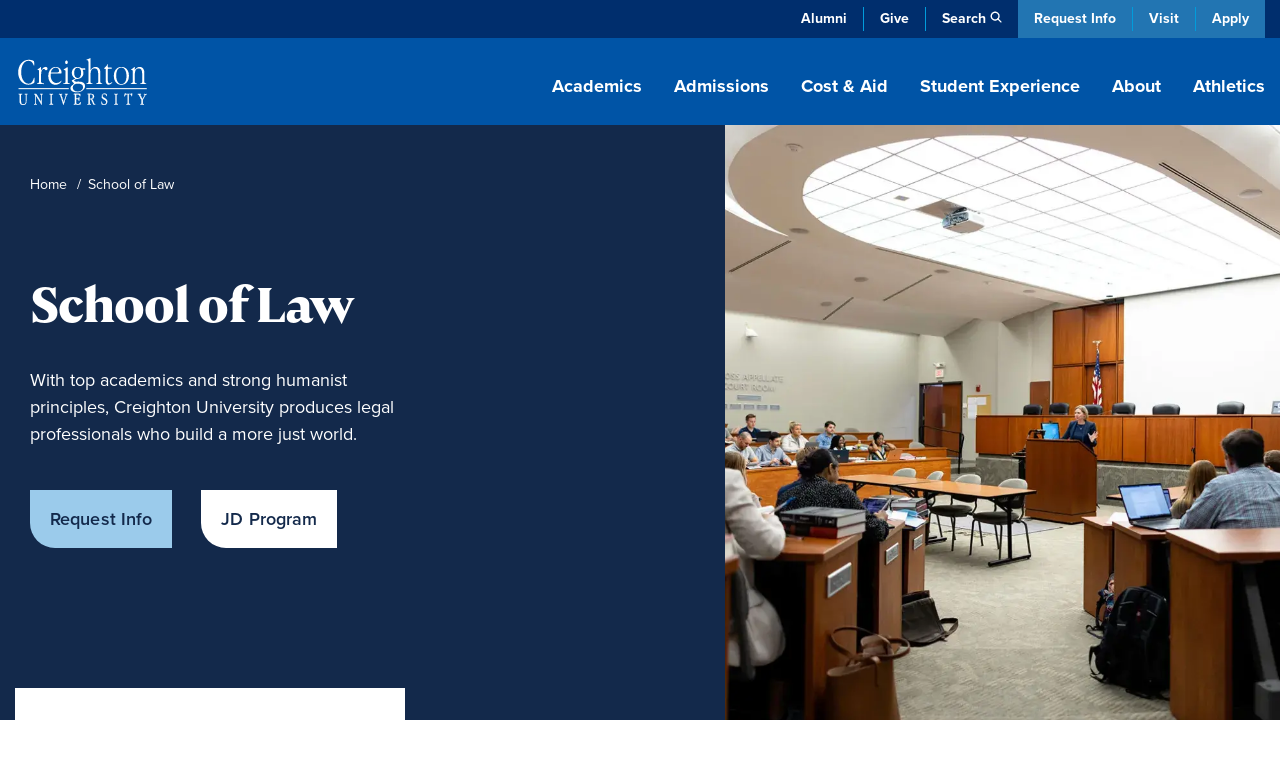

--- FILE ---
content_type: text/html; charset=UTF-8
request_url: http://www.creighton.edu/law/
body_size: 21064
content:
<!DOCTYPE html><html lang="en" dir="ltr" prefix="content: http://purl.org/rss/1.0/modules/content/ dc: http://purl.org/dc/terms/ foaf: http://xmlns.com/foaf/0.1/ og: http://ogp.me/ns# rdfs: http://www.w3.org/2000/01/rdf-schema# schema: http://schema.org/ sioc: http://rdfs.org/sioc/ns# sioct: http://rdfs.org/sioc/types# skos: http://www.w3.org/2004/02/skos/core# xsd: http://www.w3.org/2001/XMLSchema# "><head><meta charset="utf-8" /><style>.async-hide { opacity: 0 !important}</style><meta name="description" content="Learn about the Creighton University School of Law where a passion for law—and compassion for people—unite for good." /><link rel="canonical" href="https://www.creighton.edu/law" /><meta property="og:url" content="https://www.creighton.edu/law" /><meta property="og:title" content="School of Law" /><meta property="og:description" content="Learn about the Creighton University School of Law where a passion for law—and compassion for people—unite for good." /><meta name="dcterms.title" content="School of Law" /><meta name="dcterms.description" content="Learn about the Creighton University School of Law where a passion for law—and compassion for people—unite for good." /><meta name="twitter:description" content="Learn about the Creighton University School of Law where a passion for law—and compassion for people—unite for good." /><meta name="Generator" content="Drupal 10 (https://www.drupal.org)" /><meta name="MobileOptimized" content="width" /><meta name="HandheldFriendly" content="true" /><meta name="viewport" content="width=device-width, initial-scale=1.0" /><script type="application/ld+json">{"@context": "https://schema.org","@type": "BreadcrumbList","itemListElement": [{"@type": "ListItem","position": 1,"name": "Home","item": "https://www.creighton.edu/"},{"@type": "ListItem","position": 2,"name": "School of Law"}]
}</script><link rel="icon" href="/sites/default/files/icon.png" type="image/png" /><script>window.a2a_config=window.a2a_config||{};a2a_config.callbacks=[];a2a_config.overlays=[];a2a_config.templates={};</script><title>Creighton University School of Law</title><meta name="viewport" content="width=device-width, initial-scale=1, viewport-fit=cover"><script type="application/ld+json">{"@context": "https://schema.org","@graph": [{"@type": "CollegeOrUniversity","name": "Creighton University","url": "https://www.creighton.edu","logo": {"@type": "ImageObject","url": "https://www.creighton.edu/themes/creighton/images/Creighton-University-Logo-Color.svg","width": "264","height": "165.812px"}},{"@type": "WebSite","name": "Creighton University","url": "https://www.creighton.edu"}]}</script><script src="https://analytics.ahrefs.com/analytics.js" data-key="u82gef5nSw+yV8RIzcu3Ew" async></script><link rel="stylesheet" media="all" href="/sites/default/files/css/css_jzHrVZW6nQiA5xjJKW-OqdTZ8Iqx9mkq9VKuNUXnzN4.css?delta=0&amp;language=en&amp;theme=creighton&amp;include=[base64]" /><link rel="stylesheet" media="all" href="/sites/default/files/css/css_itySF5alRESmtQigoNaJt4BnP34qg_RuIzEpCvkWfLo.css?delta=1&amp;language=en&amp;theme=creighton&amp;include=[base64]" /><link rel="stylesheet" media="all" href="//use.typekit.net/nsj2ccf.css" /><link rel="stylesheet" media="all" href="/sites/default/files/css/css_s2zKojB0q3CmXpZchgKBgCMkID9aVKijZa-MAHCsmb0.css?delta=3&amp;language=en&amp;theme=creighton&amp;include=[base64]" /><script src="/themes/creighton/js/header-scripts.js?t9bb83" defer></script></head><body class="page-node-17733 logged-out path-node page-node-type-flexible-page no-sidebar"><noscript><iframe src="https://www.googletagmanager.com/ns.html?id=GTM-WGCXHD"
height="0" width="0" style="display:none;visibility:hidden"></iframe></noscript><div id="skip"><a rel="nofollow" href="#main" class="visually-hidden focusable skip-link">Skip to main content</a></div><div class="dialog-off-canvas-main-canvas" data-off-canvas-main-canvas><div id="block-emergencyalert"></div><header id="navigation"><div class="utility-bar"><div class="container-sm"><div class="utility-menu d-none d-md-block"><ul class="menu list-unstyled menu-level--0"><li> <a href="https://alumni.creighton.edu/" target="_blank">Alumni</a></li><li> <a href="https://securelb.imodules.com/s/1250/20-giving/form.aspx?sid=1250&amp;gid=1&amp;pgid=4389&amp;cid=8450&amp;appealcode=26O54000" target="_blank">Give</a></li><li class="propagate d-none d-md-inline-block"> <a class="search-toggle" href="#search" data-toggle="collapse" aria-expanded="false" role="button" aria-controls="search" id="search-icon" title="Search Creighton.edu">Search</a></li></ul></div><div class="theme-links"><ul><li><a href="https://choose.creighton.edu/register/inquiry-form">Request Info</a></li><li><a href="/visit">Visit</a></li><li><a href="/apply">Apply</a></li></ul></div></div></div><div class="container"><div class="main-nav"><div class="d-flex justify-content-between"><div class="logo"><a href="/"><img width="145" height="60" src="/themes/creighton/images/Creighton-University-Logo-white.svg" alt="Creighton University"></a></div><div class="d-none d-lg-block propagate" id="desktop-nav"><ul class="drawer-toggle"><li><a href="#academics" data-toggle="collapse" aria-expanded="false" role="button" aria-controls="academics">Academics</a></li><li><a href="#admission" data-toggle="collapse" aria-expanded="false" role="button" aria-controls="admission">Admissions</a></li><li><a href="#costaid" data-toggle="collapse" aria-expanded="false" role="button" aria-controls="cost-aid">Cost & Aid</a></li><li><a href="#student-experience" data-toggle="collapse" aria-expanded="false" role="button" aria-controls="student-experience">Student Experience</a></li><li><a href="#about" data-toggle="collapse" aria-expanded="false" role="button" aria-controls="about">About</a></li><li><a class="no-panel" href="https://gocreighton.com/">Athletics</a></li></ul></div></div></div><div class="toggle-wrap d-lg-none"><button class="hamburger hamburger--3dx" type="button" id="mobile-toggle" aria-label="Menu" aria-controls="navigation"><span class="hamburger-box"><span class="hamburger-inner"></span></span>Menu</button></div></div><a class="favorites-icon mobile-favorites d-lg-none" href="/favorited-programs" title="My Saved Programs"><span class="d-none" aria-hidden="true">My Saved Programs</span><img src="/themes/creighton/images/flag-nav.png" alt="Favorited Programs"/><span class="favorite-count count"></span></a></header><nav class="drawer" id="drawer"><div class="position-relative propagate" id="drawer-wrap"><div class="drawer-bg"><div class="container drawer-inner"><div id="academics" class="link-panel collapse" tabindex="-1" data-parent="#drawer"><a href="#academicsDrop" data-toggle="collapse" aria-expanded="false" class="d-lg-none parent-drop" tabindex="-1" role="button" aria-controls="academicsDrop">Academics</a><div class="d-lg-flex justify-content-between collapse dropdowncolumn" id="academicsDrop" data-parent="#drawer"><div class="info-for"><div id="block-creighton-academicsmenuoverview" class="navigation-overview"><div class="inner"><div class="navigation-overview--title"><a href="/academics"><span class="visually-hidden"><div>Academics</div> </span>Overview</a></div><div class="navigation-overview--body"><div><p>Blending rigorous coursework with hands-on learning, Creighton academics are carefully designed to prepare impactful leaders.</p></div></div></div></div><nav role="navigation" aria-labelledby="block-academicsresources-menu" id="block-academicsresources"><ul class="menu list-unstyled menu-level--0"><li> <a href="/student-success" rel="noreferrer" data-drupal-link-system-path="node/10081">Advising &amp; Student Success</a></li><li> <a href="/academics/centers-institutes" data-drupal-link-system-path="node/8628">Centers &amp; Institutes</a></li><li> <a href="/academics/libraries" data-drupal-link-system-path="node/8223">Libraries</a></li><li> <a href="/registrar" data-drupal-link-system-path="node/8188">Office of the Registrar</a></li></ul> </nav></div><div class="menu-column"> <nav role="navigation" aria-labelledby="block-academicsallprograms-menu" id="block-academicsallprograms"><ul class="menu list-unstyled menu-level--0"><li> <a href="/academics/degrees-programs" data-drupal-link-system-path="node/71">All Programs</a></li><li> <a href="/programs/undergraduate-majors-and-minors" data-drupal-link-system-path="node/16292">Undergraduate Majors &amp; Minors</a></li><li> <a href="/programs/graduate-and-professional" data-drupal-link-system-path="node/16291">Graduate Programs</a></li><li> <a href="/academics/internships-and-study-abroad" data-drupal-link-system-path="node/15097">Internships &amp; Study Abroad</a></li><li> <a href="/academics/pre-professional-scholars-program" data-drupal-link-system-path="node/8658">Pre-Professional Scholars Program</a></li><li> <a href="/academics/accelerated-bachelors-masters" data-drupal-link-system-path="node/10446">Accelerated Bachelor’s to Master’s</a></li><li> <a href="/academics/academic-regulations" data-drupal-link-system-path="node/17975">Academic Regulations</a></li><li> <a href="/academics/magis-core-curriculum" data-drupal-link-system-path="node/8657">Magis Core Curriculum</a></li><li> <a href="/academics/distinguished-scholars-program" title="Distinguished Scholars Program" data-drupal-link-system-path="node/18934">Distinguished Scholars Program</a></li></ul> </nav><nav role="navigation" aria-labelledby="block-academicscollegesschools-menu" id="block-academicscollegesschools"><ul class="menu list-unstyled menu-level--0"><li> <a href="/research" data-drupal-link-system-path="node/10423">Research at Creighton</a></li><li> <a href="/arts-sciences" data-drupal-link-system-path="node/10438">College of Arts &amp; Sciences</a></li><li> <a href="/nursing" data-drupal-link-system-path="node/18840">College of Nursing</a></li><li> <a href="/continuing-professional" data-drupal-link-system-path="node/9793">College of Professional and Continuing Education</a></li><li> <a href="/business" data-drupal-link-system-path="node/10439">Heider College of Business</a></li><li> <a href="/dentistry" data-drupal-link-system-path="node/10440">School of Dentistry</a></li><li> <a href="/law" data-drupal-link-system-path="node/17733" class="is-active" aria-current="page">School of Law</a></li><li> <a href="/medicine" data-drupal-link-system-path="node/10442">School of Medicine</a></li><li> <a href="/pharmacy-ot-pt" data-drupal-link-system-path="node/17486">School of Pharmacy &amp; Health Professions</a></li></ul> </nav></div></div></div><div id="admission" class="link-panel collapse" tabindex="-1" data-parent="#drawer"><a href="#admissionnewDrop" data-toggle="collapse" aria-expanded="false" class="d-lg-none parent-drop" tabindex="-1" role="button" aria-controls="admissionnewDrop" data-parent="#drawer">Admissions</a><div class="d-lg-flex justify-content-between collapse dropdowncolumn" id="admissionnewDrop" data-parent="#drawer"><div class="info-for"><div id="block-creighton-admissions" class="navigation-overview"><div class="inner"><div class="navigation-overview--title"><a href="/admissions"><span class="visually-hidden"><div>Admissions</div> </span>Overview</a></div><div class="navigation-overview--body"><div><p>Experience our close community with a campus tour, connect with admissions counselors or apply now.</p></div></div></div></div></div><div class="menu-column"> <nav role="navigation" aria-labelledby="block-creighton-menuadmissions-menu" id="block-creighton-menuadmissions"><ul class="menu list-unstyled menu-level--0"><li> <a href="/admissions/find-application" data-drupal-link-system-path="node/17264">Find Your Application</a><ul class="menu-level--1 list-unstyled"><li> <a href="/admissions/find-application/undergraduate-student-applications" data-drupal-link-system-path="node/17480">Undergraduate Applications</a></li><li> <a href="/admissions/find-application/graduate-applications" data-drupal-link-system-path="node/17481">Graduate Applications</a></li><li> <a href="/admissions/find-application/student-portal" data-drupal-link-system-path="node/17265">New Student Portal</a></li></ul></li><li> <a href="/admissions/dates-deadlines" data-drupal-link-system-path="node/17233">Dates and Deadlines</a></li><li> <a href="/admissions/admissions-requirements" data-drupal-link-system-path="node/17236">Admission Requirements</a><ul class="menu-level--1 list-unstyled"><li> <a href="/admissions/admissions-requirements/undergrad-transfer" data-drupal-link-system-path="node/17272">Undergraduate and Transfer Students</a></li><li> <a href="/admissions/admissions-requirements/graduate" data-drupal-link-system-path="node/17273">Graduate Students</a></li><li> <a href="/admissions/admissions-requirements/international" data-drupal-link-system-path="node/18721">International Students</a></li><li> <a href="/admissions/admissions-requirements/non-degree-seeking" data-drupal-link-system-path="node/17281">Non-Degree-Seeking Students</a></li></ul></li><li> <a href="/admissions/admitted-students" data-drupal-link-system-path="node/17567">Admitted Students</a><ul class="menu-level--1 list-unstyled"><li> <a href="/admissions/admitted-students/admitted-undergrad-students" data-drupal-link-system-path="node/17266">Admitted Undergraduate Students</a></li><li> <a href="/admissions/admitted-students/admitted-graduate-students" data-drupal-link-system-path="node/17568">Admitted Graduate Students</a></li></ul></li><li> <a href="/admissions/visit" data-drupal-link-system-path="node/17569">Schedule a Visit</a><ul class="menu-level--1 list-unstyled"><li> <a href="/admissions/visit/undergrad-visits" data-drupal-link-system-path="node/17269">Undergraduate Visits</a></li><li> <a href="/admissions/visit/graduate-visits" data-drupal-link-system-path="node/17571">Graduate Visits</a></li><li> <a href="/admissions/visit/plan-omaha-visit" data-drupal-link-system-path="node/17304">Plan Your Omaha Visit</a></li><li> <a href="/admissions/visit/plan-phoenix-visit" data-drupal-link-system-path="node/17667">Plan Your Phoenix Visit</a></li><li> <a href="/admissions/visit/admitted-student-day" data-drupal-link-system-path="node/17300">Undergraduate Admitted Student Day</a></li><li> <a href="/admissions/visit/graduate-admitted-student-day" data-drupal-link-system-path="node/17695">Graduate Admitted Student Day</a></li><li> <a href="/admissions/visit/events-near-you" data-drupal-link-system-path="node/17301">Undergraduate Events Near You</a></li></ul></li><li> <a href="/admissions/contact" data-drupal-link-system-path="node/17271">Contact Admissions</a><ul class="menu-level--1 list-unstyled"><li> <a href="/admissions/contact/contact-undergrad" data-drupal-link-system-path="node/17270">Contact Undergraduate Admissions</a></li><li> <a href="/admissions/contact/contact-grad" data-drupal-link-system-path="node/17572">Contact Graduate Admissions</a></li></ul></li><li> <a href="/admissions/our-student-body" data-drupal-link-system-path="node/17234">Our Student Body</a></li><li> <a href="/admissions/parents" data-drupal-link-system-path="node/17328">Info for Parents</a><ul class="menu-level--1 list-unstyled"><li> <a href="/admissions/parents/parents-prospective-students" data-drupal-link-system-path="node/17336">Parents of Prospective Students</a></li><li> <a href="/admissions/parents/parents-admitted-students" data-drupal-link-system-path="node/17330">Parents of Admitted Students</a></li><li> <a href="/admissions/parents/parents-committed-students" data-drupal-link-system-path="node/17329">Parents of Committed Students</a></li></ul></li></ul> </nav></div></div></div><div id="costaid" class="link-panel collapse" tabindex="-1" data-parent="#drawer"><a href="#costaidDrop" data-toggle="collapse" aria-expanded="false" class="d-lg-none parent-drop" tabindex="-1" role="button" aria-controls="costaidDrop" data-parent="#drawer">Cost & Aid</a><div class="d-lg-flex justify-content-between collapse dropdowncolumn" id="costaidDrop" data-parent="#drawer"><div class="info-for"><div id="block-creighton-costaid" class="navigation-overview"><div class="inner"><div class="navigation-overview--title"><a href="/cost-aid"><span class="visually-hidden"><div>Cost &amp; Aid</div> </span>Overview</a></div><div class="navigation-overview--body"><div><p>Creighton is within your reach. Explore financial aid options, calculate your costs and discover scholarships.</p></div></div></div></div></div><div class="menu-column"> <nav role="navigation" aria-labelledby="block-creighton-menucostaid-menu" id="block-creighton-menucostaid"><ul class="menu list-unstyled menu-level--0"><li> <a href="/cost-aid/tuition-costs" data-drupal-link-system-path="node/17313">Tuition and Costs</a><ul class="menu-level--1 list-unstyled"><li> <a href="/cost-aid/tuition-costs/net-price-calculator" data-drupal-link-system-path="node/17314">Net Price Calculator</a></li><li> <a href="/cost-aid/tuition-costs/undergraduate-tuition" data-drupal-link-system-path="node/17315">Undergraduate Tuition and Fees</a></li><li> <a href="/cost-aid/tuition-costs/graduate-tuition" data-drupal-link-system-path="node/17317">Graduate School Costs</a></li><li> <a href="/cost-aid/tuition-costs/summer-winter-term-costs" data-drupal-link-system-path="node/17407">Summer and Winter Term Costs</a></li></ul></li><li> <a href="/cost-aid/applying-aid" data-drupal-link-system-path="node/17408">Applying for Aid</a></li><li> <a href="/cost-aid/types-aid" data-drupal-link-system-path="node/17415">Types of Financial Aid</a><ul class="menu-level--1 list-unstyled"><li> <a href="/cost-aid/types-aid/scholarships" data-drupal-link-system-path="node/17416">Scholarships</a></li><li> <a href="/cost-aid/types-aid/grants" data-drupal-link-system-path="node/17450">Grants</a></li><li> <a href="/cost-aid/types-aid/loans" data-drupal-link-system-path="node/17452">Loans</a></li><li> <a href="/cost-aid/types-aid/student-employment" data-drupal-link-system-path="node/17465">Student Employment</a></li><li> <a href="/cost-aid/types-aid/military-veterans-benefits" data-drupal-link-system-path="node/17580">Military and Veterans Benefits</a></li></ul></li><li> <a href="/cost-aid/forms-consumer-info" data-drupal-link-system-path="node/17467">Financial Aid Forms &amp; Consumer Info</a><ul class="menu-level--1 list-unstyled"><li> <a href="/cost-aid/forms-consumer-info/consumer-info-policies" data-drupal-link-system-path="node/17469">Consumer Information and Policies</a></li><li> <a href="/cost-aid/forms-consumer-info/cares-crrsaa-act-information" data-drupal-link-system-path="node/17468">CARES &amp; CRRSAA Acts</a></li></ul></li><li> <a href="/cost-aid/contact-financial-aid" data-drupal-link-system-path="node/17470">Contact the Office of Financial Aid</a></li></ul> </nav></div></div></div><div id="student-experience" class="link-panel collapse" tabindex="-1" data-parent="#drawer"><a href="#student-experienceDrop" data-toggle="collapse" aria-expanded="false" class="d-lg-none parent-drop" tabindex="-1" role="button" aria-controls="student-experienceDrop">Student Experience</a><div class="d-lg-flex justify-content-between collapse dropdowncolumn" id="student-experienceDrop" data-parent="#drawer"><div class="info-for"><div id="block-studentexperienceoverview" class="navigation-overview"><div class="inner"><div class="navigation-overview--title"><a href="/student-experience"><span class="visually-hidden"><div>Student Experience</div> </span>Overview</a></div><div class="navigation-overview--body"><div><p>Explore our vibrant campus life with diverse student activities, supportive resources and a strong sense of community.</p></div></div></div></div></div><div class="menu-column"> <nav role="navigation" aria-labelledby="block-creighton-studentexperiencenewmenucampuslife-menu" id="block-creighton-studentexperiencenewmenucampuslife"><ul class="menu list-unstyled menu-level--0"><li> <a href="/student-experience/housing/first-year-housing" data-drupal-link-system-path="node/17943">Housing</a><ul class="menu-level--1 list-unstyled"><li> <a href="/student-experience/housing/first-year-housing" data-drupal-link-system-path="node/17943">First-Year Housing Process</a></li><li> <a href="/student-experience/housing/off-campus-housing" data-drupal-link-system-path="node/17946">Off-Campus Housing</a></li><li> <a href="/student-experience/housing/living-learning-communities" data-drupal-link-system-path="node/18290">Living-Learning Communities</a></li><li> <a href="/student-experience/housing/campus-housing" data-drupal-link-system-path="node/17945">On-Campus Housing</a></li></ul></li><li> <a href="/student-experience/building-community" data-drupal-link-system-path="node/18087">Building Community</a><ul class="menu-level--1 list-unstyled"><li> <a href="/student-experience/building-community/new-student-orientation" data-drupal-link-system-path="node/18088">New Student Orientation</a></li><li> <a href="/student-experience/building-community/inclusive-community" data-drupal-link-system-path="node/18161">An Inclusive Community</a></li><li> <a href="/student-experience/building-community/creighton-community-standards" data-drupal-link-system-path="node/18122">Community Standards</a></li></ul></li><li> <a href="/student-experience/faith-service-justice" data-drupal-link-system-path="node/18126">Faith, Service and Justice</a><ul class="menu-level--1 list-unstyled"><li> <a href="/student-experience/faith-service-justice/campus-ministry" data-drupal-link-system-path="node/18137">Campus Ministry</a></li><li> <a href="/student-experience/faith-service-justice/schlegel-center-service-justice" data-drupal-link-system-path="node/18160">Schlegel Center for Service and Justice</a></li><li> <a href="/student-experience/faith-service-justice/worship-prayer-sacraments-campus" data-drupal-link-system-path="node/18189">Worship, Prayer and Sacraments</a></li><li> <a href="/student-experience/faith-service-justice/retreat-center">Retreat Center</a></li><li> <a href="/student-experience/faith-service-justice/deglman-center">Deglman Center</a></li></ul></li><li> <a href="/student-experience/safety-well-being" data-drupal-link-system-path="node/18032">Well-being and Safety</a><ul class="menu-level--1 list-unstyled"><li> <a href="/student-experience/safety-well-being/physical-wellness" data-drupal-link-system-path="node/18048">Physical Wellness</a></li><li> <a href="/student-experience/safety-well-being/emotional-wellness" data-drupal-link-system-path="node/17979">Emotional Wellness</a></li><li> <a href="/student-experience/safety-well-being/campus-safety" data-drupal-link-system-path="node/18035">Campus Safety</a></li></ul></li><li> <a href="/student-experience/clubs-organizations" data-drupal-link-system-path="node/17955">Clubs and Organizations</a><ul class="menu-level--1 list-unstyled"><li> <a href="/student-experience/clubs-organizations/fraternities-sororities" data-drupal-link-system-path="node/17956">Fraternities and Sororities</a></li><li> <a href="/student-experience/clubs-organizations/club-sports" data-drupal-link-system-path="node/17962">Club Sports</a></li><li> <a href="/student-experience/clubs-organizations/multicultural-student-organizations" data-drupal-link-system-path="node/17961">Multicultural Student Organizations</a></li><li> <a href="/student-experience/clubs-organizations/creighton-students-union" data-drupal-link-system-path="node/18003">Creighton Students Union</a></li><li> <a href="/student-experience/clubs-organizations/honor-societies" data-drupal-link-system-path="node/18004">Honor Societies</a></li></ul></li><li> <a href="/student-experience/dining" data-drupal-link-system-path="node/17949">Dining</a></li></ul> </nav></div></div></div><div id="about" class="link-panel collapse" tabindex="-1" data-parent="#drawer"><a href="#aboutDrop" data-toggle="collapse" aria-expanded="false" class="d-lg-none parent-drop" tabindex="-1" role="button" aria-controls="aboutDrop">About</a><div class="d-lg-flex justify-content-between collapse dropdowncolumn" id="aboutDrop" data-parent="#drawer"><div class="info-for"><div id="block-aboutmenuoverview" class="navigation-overview"><div class="inner"><div class="navigation-overview--title"><a href="/about"><span class="visually-hidden"><div>About</div> </span>Overview</a></div><div class="navigation-overview--body"><div><p>Learn about Creighton’s rich history, commitment to Jesuit, Catholic values, and dedication to academic excellence.</p></div></div></div></div><nav role="navigation" aria-labelledby="block-aboutinfofor-menu" id="block-aboutinfofor"><ul class="menu list-unstyled menu-level--0"><li> <a href="/family-and-parents" data-drupal-link-system-path="node/16041">Family &amp; Parents</a></li></ul> </nav></div><div class="menu-column"> <nav role="navigation" aria-labelledby="block-creighton-aboutnewmegamenu-menu" id="block-creighton-aboutnewmegamenu"><ul class="menu list-unstyled menu-level--0"><li> <a href="/about/mission-and-history" data-drupal-link-system-path="node/18395">Mission and History</a><ul class="menu-level--1 list-unstyled"><li> <a href="/about/mission-and-history/what-jesuit-education" data-drupal-link-system-path="node/18630">What Is a Jesuit Education?</a></li><li> <a href="/about/creightons-history">Creighton’s History</a></li><li> <a href="/about/mission-and-history/community-belonging" data-drupal-link-system-path="node/18629">Community and Belonging</a></li><li> <a href="/about/mission-and-history/commitment-service" data-drupal-link-system-path="node/18314">Commitment to Service</a></li><li> <a href="/about/mission-and-history/sustainability" data-drupal-link-system-path="node/18484">Sustainability at Creighton</a></li><li> <a href="/about/mission-and-history/jesuit-community" data-drupal-link-system-path="node/18313">Jesuit Community</a></li></ul></li><li> <a href="/about/creighton-rankings-and-recognition" data-drupal-link-system-path="node/18281">Rankings and Recognition</a></li><li> <a href="/about/student-outcomes" data-drupal-link-system-path="node/8912">Outcomes</a></li><li> <a href="/about/analytics-institutional-research-office" data-drupal-link-system-path="node/18286">Analytics and Institutional Research Office</a></li><li> <a href="/about/leadership-key-offices-and-contacts">Leadership, Key Offices and Contacts</a><ul class="menu-level--1 list-unstyled"><li> <a href="/about/leadership-key-offices-contacts/president" data-drupal-link-system-path="node/18420">Office of the President</a></li><li> <a href="/about/leadership-key-offices-contacts/office-provost" data-drupal-link-system-path="node/18428">Office of the Provost</a></li><li> <a href="/about/leadership-key-offices-contacts/administrative-offices" data-drupal-link-system-path="node/18318">Administrative Offices</a></li><li> <a href="/about/key-contacts" data-drupal-link-system-path="node/72">Key Contacts</a></li></ul></li><li> <a href="/about/campus-locations-maps-parking" data-drupal-link-system-path="node/18404">Campus Locations, Maps and Parking</a><ul class="menu-level--1 list-unstyled"><li> <a href="/about/campus-locations-maps-parking/campus-regional-locations" data-drupal-link-system-path="node/18389">Campus and Regional Locations</a></li><li> <a href="/about/maps" data-drupal-link-system-path="node/7064">Campus Maps</a></li><li> <a href="/about/campus-locations-maps-parking/parking-transportation" data-drupal-link-system-path="node/18514">Parking and Transportation</a></li></ul></li><li> <a href="/about/news-and-events" data-drupal-link-system-path="node/18646">News and Events</a><ul class="menu-level--1 list-unstyled"><li> <a href="/blog" title="Blog" data-drupal-link-system-path="blog">Blog</a></li><li> <a href="/about/news-and-events/creighton-magazine" data-drupal-link-system-path="node/19003">Creighton Magazine</a></li><li> <a href="/about/news-and-events/media-coverage" data-drupal-link-system-path="node/17227">Media Coverage</a></li><li> <a href="/news" data-drupal-link-system-path="news">News</a></li><li> <a href="/events" data-drupal-link-system-path="events">Events</a></li></ul></li></ul> </nav></div></div></div><a class="no-panel d-lg-none" href="https://gocreighton.com/">Athletics</a><div class="utility-menu d-block d-md-none"><ul class="menu list-unstyled menu-level--0"><li> <a href="https://alumni.creighton.edu/" target="_blank">Alumni</a></li><li> <a href="https://securelb.imodules.com/s/1250/20-giving/form.aspx?sid=1250&amp;gid=1&amp;pgid=4389&amp;cid=8450&amp;appealcode=26O54000" target="_blank">Give</a></li><li class="propagate d-none d-md-inline-block"> <a class="search-toggle" href="#search" data-toggle="collapse" aria-expanded="false" role="button" aria-controls="search" id="search-icon" title="Search Creighton.edu">Search</a></li></ul></div><div id="search" class="link-panel collapse" data-parent="#drawer"><a id="search-label" href="#searchDrop" data-toggle="collapse" aria-expanded="false" class="d-lg-none parent-drop" tabindex="-1" role="button" aria-controls="searchDrop">Search</a><div class="d-lg-flex justify-content-between collapse dropdowncolumn" id="searchDrop" data-parent="#drawer"><div class="search"><div id="block-searchsitedirectory"><div id="hybrid-search" class="hybrid-search"><ul class="toggles"><li><a class="search-toggle" data-toggle="collapse" href="#site-search" role="button" aria-expanded="true" aria-controls="site-search">Site Search</a></li><li><a class="search-toggle collapsed" data-toggle="collapse" href="#directory-search" role="button" aria-expanded="false" aria-controls="directory-search">Directory</a></li></ul><div id="site-search" class="collapse show" data-parent="#hybrid-search"><form method="get" class="elastic_search_form" id="elastic_search_form" action="/search"><input aria-label="Search Creighton.Edu" type="text" name="query" class="cu-query" placeholder="What are you looking for?"><input type="submit" value="Submit"></form></div><div id="directory-search" class="collapse" data-parent="#hybrid-search"><div class="views-exposed-form" data-drupal-selector="views-exposed-form-campus-directory-page-1" id="block-exposedformcampus-directorypage-1"><div class="campus-directory"><div><form region="disabled" action="/campus-directory" method="get" id="views-exposed-form-campus-directory-page-1" accept-charset="UTF-8"><div class="directory-filters"><div class="d-block d-lg-flex justify-content-between"><div class="flex-grow-1"><div class="js-form-item form-item js-form-type-textfield form-item-keys js-form-item-keys form-no-label"> <input title="Search keywords" placeholder="Enter a Keyword" data-drupal-selector="edit-keys" type="text" id="edit-keys" name="keys" value="" size="15" maxlength="128" class="form-text" /></div></div><div class="js-form-item form-item js-form-type-select form-item-field-directory-school-coll-target-id js-form-item-field-directory-school-coll-target-id"> <label for="edit-field-directory-school-coll-target-id">School/College/Department</label> <select data-drupal-selector="edit-field-directory-school-coll-target-id" id="edit-field-directory-school-coll-target-id" name="field_directory_school_coll_target_id" class="form-select"><option value="All" selected="selected">- Any -</option><option value="84">School of Dentistry</option><option value="85">School of Law</option><option value="83">Heider College of Business</option><option value="86">School of Medicine</option><option value="87">School of Pharmacy and Health Professions</option><option value="2">College of Arts and Sciences</option><option value="82">Graduate School</option><option value="81">College of Professional and Continuing Education</option><option value="3">College of Nursing</option></select></div><div class="js-form-item form-item js-form-type-select form-item-field-directory-school-coll-target-id-1 js-form-item-field-directory-school-coll-target-id-1"> <label for="edit-field-directory-school-coll-target-id-1">School/College/Department (field_directory_school_coll)</label> <select data-drupal-selector="edit-field-directory-school-coll-target-id-1" id="edit-field-directory-school-coll-target-id-1" name="field_directory_school_coll_target_id_1" class="form-select"><option value="All" selected="selected">- Any -</option><option value="402">EMS</option><option value="1039">Jesuit Community</option><option value="434">Admissions</option></select></div><div data-drupal-selector="edit-actions" class="form-actions js-form-wrapper form-wrapper" id="edit-actions--kkAbMplT"><input data-drupal-selector="edit-submit-campus-directory" type="submit" id="edit-submit-campus-directory" value="Search" class="button js-form-submit form-submit" /></div></div><div id="custom-filters-2-views-exposed-form-campus-directory-page-1" class="custom-filters d-block d-lg-flex"><div class="collase-wrap h-100"><div class="drop-title h-100"><a href="#by-school-2-views-exposed-form-campus-directory-page-1" data-original="Filter by School" data-toggle="collapse" class="collapsed h-100 d-flex align-items-center" aria-expanded="false" aria-controls="degree-type-views-exposed-form-campus-directory-page-1">Filter by School</a></div><div id="by-school-2-views-exposed-form-campus-directory-page-1" class="collapse" data-parent="#custom-filters-2-views-exposed-form-campus-directory-page-1"><ul class="term-list"><li><a class="filter-trigger" data-target="field_directory_school_coll_target_id" data-tid="84" href="#">School of Dentistry</a></li><li><a class="filter-trigger" data-target="field_directory_school_coll_target_id" data-tid="85" href="#">School of Law</a></li><li><a class="filter-trigger" data-target="field_directory_school_coll_target_id" data-tid="83" href="#">Heider College of Business</a></li><li><a class="filter-trigger" data-target="field_directory_school_coll_target_id" data-tid="86" href="#">School of Medicine</a></li><li><a class="filter-trigger" data-target="field_directory_school_coll_target_id" data-tid="87" href="#">School of Pharmacy and Health Professions</a></li><li><a class="filter-trigger" data-target="field_directory_school_coll_target_id" data-tid="2" href="#">College of Arts and Sciences</a></li><li><a class="filter-trigger" data-target="field_directory_school_coll_target_id" data-tid="82" href="#">Graduate School</a></li><li><a class="filter-trigger" data-target="field_directory_school_coll_target_id" data-tid="81" href="#">College of Professional and Continuing Education</a></li><li><a class="filter-trigger" data-target="field_directory_school_coll_target_id" data-tid="3" href="#">College of Nursing</a></li></ul></div></div><div class="collase-wrap h-100"><div class="drop-title h-100"><a href="#by-department-2-views-exposed-form-campus-directory-page-1" data-original="Filter by Department" data-toggle="collapse" class="collapsed h-100 d-flex align-items-center" aria-expanded="false" aria-controls="by-department-2-views-exposed-form-campus-directory-page-1">Filter by Department</a></div><div id="by-department-2-views-exposed-form-campus-directory-page-1" class="collapse" data-parent="#custom-filters-2-views-exposed-form-campus-directory-page-1"><ul class="term-list"><li><a class="filter-trigger" data-target="field_directory_school_coll_target_id_1" data-tid="434" href="#">Admissions</a></li><li><a class="filter-trigger" data-target="field_directory_school_coll_target_id_1" data-tid="402" href="#">EMS</a></li><li><a class="filter-trigger" data-target="field_directory_school_coll_target_id_1" data-tid="1039" href="#">Jesuit Community</a></li></ul></div></div></div></div></form></div></div></div></div></div></div></div></div></div><a href="#" class="focusable close-drawer-keyboard d-none d-lg-block"><span class="visually-hidden">Close Menu</span></a></div></div></div></nav><main id="main" aria-label="Page Content"><div data-drupal-messages-fallback class="hidden"></div><div id="block-creighton-content"><style>
#header-node-17733{background-image:url(/sites/default/files/styles/header_image/public/2024-08/School-of-Law-home-hero.jpg.webp?itok=O81ax7Z5)}
</style><div class="d-none" aria-hidden="true"><img src="/sites/default/files/styles/header_image/public/2024-08/School-of-Law-home-hero.jpg.webp?itok=O81ax7Z5" alt=""></div><div data-history-node-id="17733" about="/law" class="node-flexible_page small-hero"><div class="node-header"><div class="container"><div class="heading"><div class="col-md-7"><div class="breadcrumb"><div><div class="bread-wrap"> <nav class="breadcrumb" aria-label="Breadcrumb Navigation"> <a href="/">Home</a> <span class="spacer">/</span> School of Law </nav></div></div></div><h1><span>School of Law</span></h1><div class="intro-text"><p>With top academics and strong humanist principles, Creighton University produces legal professionals who build a more just world.</p></div><div class="actions d-block d-lg-flex"><a href="https://choose.creighton.edu/register/inquiry-form" target="_blank">Request Info</a><a href="/academics/programs/jd">JD Program</a></div></div></div></div><div class="header-image" id="header-node-17733"></div></div><div class="container mobile-broken"><div class="row"><div class="col-lg-4"><div class="department-menu"><div class="d-block d-lg-none menu-header"><a data-toggle="collapse" href="#department-menu" role="button" aria-expanded="false" aria-controls="dpartment-menu" class="collapsed">Law	Menu</a></div><div id="department-menu" class="collapse"><ul class="dept"><li ><a title="Law Clinics &amp; Academic Opportunities" href="/law/law-clinics-academic-opportunities">Law Clinics &amp; Academic Opportunities</a></li><li ><a title="Admissions" href="/law/admissions">Admissions</a></li><li ><a title="Law Library" href="/law/law-library">Law Library</a></li><li ><a title="Student Success" href="/law/student-success">Student Success</a></li><li ><a title="Career Development" href="/law/career-development">Career Development</a></li><li ><a title="About the School of Law" href="/law/about">About the School of Law</a></li></ul></div></div></div><div class="col-lg-8"><div class="node-body"><div class="inner"><div class="body-content"><div><h2>Where a Passion for Law—and Compassion for People—Unite for Good</h2><p>The School of Law at Creighton University is dedicated to cultivating judicious, well-rounded legal minds. Our expert faculty will guide and mentor you through a powerful legal education that will help you find your distinct place in the world. We offer several programs to meet different goals, including an accelerated option, as well as externships and summer excursions.</p><p>Each of our programs is rooted in Jesuit, Catholic values to ensure graduates are not only superior legal professionals, but also compassionate leaders. If you’re looking to make a difference as you defend due process, Creighton University School of Law is the place for you.</p></div><div class="action-link d-flex flex-column flex-lg-row"><div><div><a href="http://www.lsac.org/jd/applying-to-law-school/cas/eapps" target="_blank">Apply Now via LSAC</a></div></div></div></div></div></div></div></div></div><div><div><div class="paragraph paragraph--type--paragraph-two-column-left-right paragraph--view-mode--default paragraph--type--paragraph-two-column-left-right-37231 Light-Blue"><div class="container mobile-broken"><div class="d-flex flex-column flex-lg-row row align-items-center"><div class="col-lg-6 p-0 "><div><div class="paragraph paragraph--type--paragraph-text-title-description paragraph--view-mode--default paragraph--type--paragraph-text-title-description-37229"><h2 class="union">Juris Doctor Program</h2><div><p>Earn your juris doctor degree at Creighton University and learn to ethically and successfully practice law in the real world. We offer full-time, part-time and accelerated options, along with dual degrees, and our wide range of concentrations let you focus your studies. Choose from options like business law, family law, litigation, sports law and more.</p></div><div class="two-column-links"><div><div><a href="/academics/programs/jd">Learn more about the JD program</a></div></div></div></div></div></div><div class="col-lg-6 p-0 "><div><div class="paragraph paragraph--type--paragraph-2-col-left-right-video paragraph--view-mode--default paragraph--type--paragraph-2-col-left-right-video-37240"><a class="play-video" href="https://www.youtube.com/watch?v=EszlrNgfJa0"><div><div><div><div class="visually-hidden">Image</div><div> <img loading="lazy" src="/sites/default/files/styles/two_column_image/public/2024-11/full-time-jd-program.jpeg.webp?itok=8hp24phE" width="991" height="550" alt="Law student dressed in business suit sitting in law library talking to another student." typeof="foaf:Image" /></div></div></div></div> </a></div></div></div></div></div></div></div><div><div class="paragraph paragraph--type--paragraph-two-col-title-action paragraph--view-mode--default paragraph--type--paragraph-two-col-title-action-35332 Dark-Blue Background Accent"><div class="container"><div class="row"><div class="col-md-6 col-lg-8"><div class="inner"><h2>Students who want to make a difference choose Creighton.</h2><div class="description"><div><p>The School of Law offers a purposeful education that’s focused on academic excellence, social justice and personal growth. Everything we offer is designed to help you find your place in the world—leading you to discover what is uniquely yours to do. When you choose Creighton, you'll benefit from:</p><ul><li><strong>Our professors</strong>: The School of Law is home to educators who are truly present. They’ve earned outstanding reputations and are dedicated to both counseling and challenging you. Beyond just office hours, <a href="/law/about/faculty">our professors</a> have an open-door policy, which means you can stop by to ask questions or just chat—anytime.&nbsp;</li></ul></div></div><div class="more-section"><div id="more-35332" class="description collapse"><div><ul><li><strong>Small classes</strong>: Here, individualized attention is a daily reality. We keep class sizes small, because we believe they ultimately produce better lawyers. Our student-faculty ratio is 9-to-1, which fosters an educational experience that’s personal. And most courses have fewer than 25 students—especially in the second and third years.&nbsp;<br>&nbsp;</li><li><strong>Our mentoring program</strong>: At your orientation, you’ll meet second-year (2L) law students who will serve as mentors. They’ve taken the courses you’ll be taking and know the professors who will be teaching you. They’ll listen. They’ll provide insights. And between the support you’ll receive from our mentors and our <a href="/law/student-success">Student Success resources</a>, your first year will be as smooth as possible.&nbsp;<br>&nbsp;</li><li><strong>Practical experiences</strong>: We believe that while your legal future starts in the classroom, it shouldn’t end there. That’s why we connect students with a range of <a href="/law/law-clinics-academic-opportunities">practical experiences</a> to give you a well-rounded education. These experiences may take place through our legal clinics, externships in Omaha, moot court and trial teams and international programs. &nbsp;</li></ul></div></div><a class="more-toggle collapsed" data-toggle="collapse" href="#more-35332" role="button" aria-expanded="false" aria-controls="more-35332"><span class="expanded">Expand for more <span class="sign">+</span></span><span class="hide">Show Less <span class="sign">—</span></span></a></div></div></div><div class="col-md-6 col-lg-4"><div class="buttons"><div><div><a href="/law/law-clinics-academic-opportunities">Law Clinics and Academic Opportunities</a></div><div><a href="/law/student-success">Student Success </a></div><div><a href="/law/career-development">Career Development </a></div></div></div></div></div></div></div></div><div><style>
#quick-facts-35337{
background-image: url(/sites/default/files/styles/card_event_background_mobile/public/2024-11/Law-Commencement-Info_0.webp?itok=NmxN3536);
}
@media (min-width: 992px){
#quick-facts-35337{
background-image: url(/sites/default/files/styles/card_event/public/2024-11/Law-Commencement-Info_0.webp?itok=_CwrzL9M);
}
}
</style><div class="d-none" aria-hidden="true"><img src="/sites/default/files/styles/card_event/public/2024-11/Law-Commencement-Info_0.webp?itok=_CwrzL9M" alt="Law commencement with President Father Hendrickson addressing crowd."><img src="/sites/default/files/styles/card_event_background_mobile/public/2024-11/Law-Commencement-Info_0.webp?itok=NmxN3536" alt="Law commencement with President Father Hendrickson addressing crowd."></div><div class="paragraph paragraph--type--paragraph-quick-facts paragraph--view-mode--default paragraph--type--paragraph-quick-facts-35337 with-bg" id="quick-facts-35337"><div class="container"><div class="row d-flex"><div class="col-lg-3 text-center stat-wrap "><div class="stat"><div> <img src="/themes/creighton/images/flake.png" alt="Stat 417" /></div> 417</div><div class="description"><p>full-time students</p></div></div><div class="col-lg-3 text-center stat-wrap "><div class="stat"><div> <img src="/themes/creighton/images/flake.png" alt="Stat 9:1" /></div> 9:1</div><div class="description"><p>student-faculty ratio</p></div></div><div class="col-lg-3 text-center stat-wrap "><div class="stat"><div> <img src="/themes/creighton/images/flake.png" alt="Stat 48:52" /></div> 48:52</div><div class="description"><p>male-female student ratio</p></div></div><div class="col-lg-3 text-center stat-wrap "><div class="stat"><div> <img src="/themes/creighton/images/flake.png" alt="Stat 87.7" /></div> 87.7<span class="sign">%</span></div><div class="description"><p>of 2023 grads were employed, in a full-time degree program or not seeking employment 10 months after graduation</p></div></div></div></div></div></div><div><div class="paragraph paragraph--type--paragraph-title-text-buttons paragraph--view-mode--default paragraph--type--paragraph-title-text-buttons-36543 Light-Blue"><div class="container"><div class="row d-flex align-items-center p0"><div class="col-lg-4"><h2>Visit School of Law</h2></div><div class="col-lg-4"><div class="text-column">During a campus visit, you’ll have the opportunity to tour the law school, sit in on a class and meet professors, current students and a member of our admissions staff.</div></div><div class="col-lg-4 links"><div><div><a href="https://choose.creighton.edu/portal/law-campus-visit" target="_blank">Schedule Your Visit</a></div></div></div></div></div></div></div><div><div class="paragraph paragraph--type--paragraph-title-text-buttons paragraph--view-mode--default paragraph--type--paragraph-title-text-buttons-36451 Tan"><div class="container"><div class="row d-flex align-items-center p0"><div class="col-lg-4"><h2>Study Abroad</h2></div><div class="col-lg-4"><div class="text-column">Expand your horizons with unique study abroad opportunities. Creighton offers exchange opportunities in Spain, an immersion trip to the Dominican Republic and the unique Nuremberg Summer Program, which is open to outside students.</div></div><div class="col-lg-4 links"><div><div><a href="/law/law-clinics-academic-opportunities/law-study-abroad-programs">Explore Study Abroad</a></div></div></div></div></div></div></div><div><div class="paragraph paragraph--type--testimonial paragraph--view-mode--default paragraph--type--testimonial-36546"><div class="testimonial testimonial--image-right"><div class="testimonial__inner-wrapper"><div class="testimonial__decoration"><div class="testimonial__background-shape"></div><div class="testimonial__quote-mark"></div><div class="testimonial__darkener"></div></div><div class="testimonial__content"><div class="testimonial__text-wrapper container"><div class="testimonial__text"> <figure class="testimonial__figure"><blockquote class="testimonial__quote"><div><p>To #BeABluejay means to have an administration that values you and your success, and does everything they can to support your specific goals.</p></div></blockquote> <figcaption class="testimonial__attribution"><div class="testimonial__attribution-name"><p>Reneé Jackson</p></div><div class="testimonial__attribution-title"><p>Class of 2025</p></div> </figcaption> </figure></div></div></div></div><div class="testimonial__image-wrapper" aria-hidden="true"> <img src="/sites/default/files/styles/1800x1200/public/2024-10/Renee-Jackson-Law.webp?itok=JizIsxhA" alt="Jackson with #BeABluejay sign" /></div></div></div></div><div><div class="paragraph paragraph--type--from-library paragraph--view-mode--default paragraph--type--from-library-35343"><div><style>
#events-35341{
background-image: url(/sites/default/files/styles/card_event_background_mobile/public/2021-08/20190729_cc_6095.jpg.webp?itok=7nE20JkH);
}
@media (min-width: 992px){
#events-35341{
background-image: url(/sites/default/files/styles/card_event/public/2021-08/20190729_cc_6095.jpg.webp?h=e44d6f06&amp;itok=e93iOBeA);
}
}
</style><div class="d-none" aria-hidden="true"><img src="/sites/default/files/styles/card_event/public/2021-08/20190729_cc_6095.jpg.webp?h=e44d6f06&amp;itok=e93iOBeA" alt="Campus exterior focused on blue Creighton banner"><img src="/sites/default/files/styles/card_event_background_mobile/public/2021-08/20190729_cc_6095.jpg.webp?itok=7nE20JkH" alt="Campus exterior focused on blue Creighton banner"></div><div class="paragraph paragraph--type--paragraph-events-important-dates paragraph--view-mode--default paragraph--type--paragraph-events-important-dates-35341 important-No" id="events-35341"><div class="container events_carousel_container"><div class="heading d-lg-flex justify-content-between align-items-center"><h2>Creighton Law Events</h2><div><a href="/events?field_event_syndication_target_id=85">View All Creighton Law Events</a></div></div><div class="events-carousel" id="events-carousel-35341"><div class="views-element-container"><div class="js-view-dom-id-fedde2008acfdcd189ff0c78c411177e59528fb2f90ef3e17019fd3c97c20d15"><div class="views-view-grid horizontal cols-4 clearfix"><div class="row d-flex owl-carousel owl-theme"><div class="col-lg-3"><div class="events-card"><a class="d-flex flex-column" href="/events/law-admitted-student-day-february"><div class="date mb-auto"><div class="inner"><div class="month">February</div><div class="day">20</div></div></div><div class="details"><div class="time">10:30<span>AM</span> - 6:00<span>PM</span></div><h3>Law Admitted Student Day - February</h3><div class="location">Ahmanson Law Building</div><div class="chevron-link"></div></div></a></div></div><div class="col-lg-3"><div class="events-card"><a class="d-flex flex-column" href="/events/law-admitted-student-day-march"><div class="date mb-auto"><div class="inner"><div class="month">March</div><div class="day">28</div></div></div><div class="details"><div class="time">10:30<span>AM</span> - 6:00<span>PM</span></div><h3>Law Admitted Student Day - March</h3><div class="location">Ahmanson Law Building</div><div class="chevron-link"></div></div></a></div></div><div class="col-lg-3"><div class="events-card"><a class="d-flex flex-column" href="/events/law-jd-program-2026-fall-term-priority-scholarship-deadline"><div class="date mb-auto"><div class="inner"><div class="month">March</div><div class="day">31</div></div></div><div class="details"><div class="time"><span></span></div><h3>Law JD Program 2026 Fall Term Priority Scholarship Deadline</h3><div class="chevron-link"></div></div></a></div></div><div class="col-lg-3"><div class="events-card"><a class="d-flex flex-column" href="/events/law-admitted-student-day-april"><div class="date mb-auto"><div class="inner"><div class="month">April</div><div class="day">10</div></div></div><div class="details"><div class="time">10:30<span>AM</span> - 6:00<span>PM</span></div><h3>Law Admitted Student Day - April</h3><div class="location">Ahmanson Law Building</div><div class="chevron-link"></div></div></a></div></div></div></div></div></div></div></div></div></div></div></div><div><style>
#full-width-35344{
background-image: url(/sites/default/files/styles/full_width_image_mobile/public/2024-08/law-pro-bono.jpg.webp?itok=leIrSV6D);
}
@media (min-width: 992px){
#full-width-35344{
background-image: url(/sites/default/files/styles/full_wi/public/2024-08/law-pro-bono.jpg.webp?itok=xwCJCsB2);
}
}
</style><div class="d-none" aria-hidden="true"><img src="/sites/default/files/styles/full_wi/public/2024-08/law-pro-bono.jpg.webp?itok=xwCJCsB2" alt=""><img src="/sites/default/files/styles/full_width_image_mobile/public/2024-08/law-pro-bono.jpg.webp?itok=leIrSV6D" alt=""></div><div class="paragraph paragraph--type--full-width-image-with-text paragraph--view-mode--default paragraph--type--full-width-image-with-text-35344" id="full-width-35344"><div class="container"><div class="heading d-lg-flex"><h2>Your gift can improve the future.</h2></div><div class="row"><div class="col-md-8 col-lg-6"><div><p>Last year, Creighton students volunteered 1,040+ hours of free legal service to clients who needed counsel but were unable to pay. By giving to the Creighton University School of Law, you can directly support incredible programs like this, as well as essential funding for student scholarships that sustain our future excellence.</p><p><a href="https://securelb.imodules.com/s/1250/15/site/index.aspx?sid=1250&amp;gid=1&amp;pgid=1880&amp;cid=4250" target="_blank"><strong>Give to the Creighton School of Law</strong></a></p></div></div></div></div></div></div><div><div class="paragraph paragraph--type--paragraph-card-news paragraph--view-mode--default paragraph--type--paragraph-card-news-35350"><div class="container"><div class="heading d-lg-flex justify-content-between align-items-center"><h2>Latest Law News</h2><div><a href="/news?field_news_story_syndication_target_id=85">Browse All Law News</a></div></div><div class="news-carousel" id="news-carousel-35350"><div class="views-element-container"><div class="js-view-dom-id-af8ae8cafc0c3713347d41045f814ffc41c00e27439280dfe9f8da2e94c5a303"><div class="views-view-grid horizontal cols-3 clearfix"><div class="row d-flex owl-carousel owl-theme"><div class="col-lg-4"><div class="news-card"><a class="d-flex flex-column" href="/news/theyre-new-jays-too"><div class="created">November 11, 2025</div><h3>They’re new Jays, too</h3><div class="mb-auto">Each fall, Creighton welcomes a new class of students and also welcomes new faculty members. Meet seven faculty members who started new roles at…</div><span class="chevron-link"></span></a></div></div><div class="col-lg-4"><div class="news-card"><a class="d-flex flex-column" href="/news/graduation-attire-not-just-show-it-tells-story"><div class="created">May 9, 2025</div><h3>Graduation attire is not just for show—it tells a story</h3><div class="mb-auto">Stories from seniors and the history behind the visual components of commencement attire.</div><span class="chevron-link"></span></a></div></div><div class="col-lg-4"><div class="news-card"><a class="d-flex flex-column" href="/news/creighton-celebrates-graduating-class-2025"><div class="created">May 1, 2025</div><h3>Creighton celebrates the graduating Class of 2025</h3><div class="mb-auto">Nearly 2,000 Creighton students will become alumni in the upcoming May 2025 commencement ceremonies, celebrating growth, resilience and readiness…</div><span class="chevron-link"></span></a></div></div></div></div></div></div></div></div></div></div><div><div class="paragraph paragraph--type--from-library paragraph--view-mode--default paragraph--type--from-library-36614"><div><div class="paragraph paragraph--type--two-column-contact-block paragraph--view-mode--default paragraph--type--two-column-contact-block-36613"><div class="container"><div class="row"><div class="col-lg-5 left-side"><div><div class="paragraph paragraph--type--paragraph-text-title-description paragraph--view-mode--default paragraph--type--paragraph-text-title-description-36611"><h2 class="union">Contact Us</h2><div><p>Creighton University&nbsp;<br>School of Law&nbsp;<br>402.280.2872<br><a href="mailto:lawadmissions@creighton.edu">lawadmissions@creighton.edu</a>&nbsp;</p></div><div class="two-column-links"><div><div><a href="https://www.facebook.com/CreightonLaw/" target="_blank">CreightonLaw on Facebook</a></div><div><a href="https://twitter.com/CreightonLaw" target="_blank">CreightonLaw on X</a></div><div><a href="https://www.linkedin.com/school/creightonlaw/" target="_blank">CreightonLaw on LinkedIn</a></div></div></div></div></div></div><div class="col-lg-6 offset-lg-1 right-side"><div><div class="paragraph paragraph--type--paragraph-text-title-description paragraph--view-mode--default paragraph--type--paragraph-text-title-description-36612"><h2 class="union">Related Links</h2><div class="two-column-links"><div><div><a href="/law/about/faculty">School of Law Faculty</a></div><div><a href="/law/about/leadership">School of Law Leadership</a></div><div><a href="/cost-aid/find-costs/jd-program-juris-doctor-costs">Tuition and Fees</a></div><div><a href="/law/law-clinics-academic-opportunities">Law Clinics and Academic Opportunities</a></div><div><a href="/law/career-development">Career Development Office</a></div></div></div></div></div></div></div></div></div></div></div></div><div><div class="paragraph paragraph--type--from-library paragraph--view-mode--default paragraph--type--from-library-36610"><div><div class="paragraph paragraph-color-grey paragraph--type--dropdown-cards paragraph--view-mode--default paragraph--type--dropdown-cards-36563"><div class="container"><h2 class="text-center">Accreditation, Bylaws, Disclosures, Policies and Reports</h2><div class="row d-flex flex-column flex-lg-row card-batch-3"><div class="col-lg-4" ><a class="dropdown-card card-window-trigger" data-aid ="36560" href="#window-content-36560" data-id="#window-36560" data-window=''><span><h3>School of Law Bylaws</h3><div class="subtitle">&nbsp;</div> </span></a></div><div class="col-lg-4" ><a class="dropdown-card card-window-trigger" data-aid ="36561" href="#window-content-36561" data-id="#window-36561" data-window=''><span><h3>Accreditation Information</h3><div class="subtitle">&nbsp;</div> </span></a></div><div class="col-lg-4" ><a class="dropdown-card card-window-trigger" data-aid ="36562" href="#window-content-36562" data-id="#window-36562" data-window=''><span><h3>Consumer Information (ABA Required Disclosures)</h3><div class="subtitle">&nbsp;</div> </span></a></div><div class="window_content_section window_content_section-36560"><div id="window-content-36560"></div><div class="dropdown-card-window-content window-content w-100 item-0" id="window-block-36560"><span class="triangle"></span><a class="close-window-card close-window" href="#">Close<span></span></a><div class="window-heading row d-flex align-items-start"><div class="col-lg-8"><div class="eyebrow"></div><h2>School of Law Bylaws</h2><div class="subtitle"></div></div><div class="buttons col-lg-4 d-none d-lg-block"><a class="buton" target="_blank" href="/sites/default/files/2021-12/CreightonLaw-FacultyBylaws.pdf"><span>Read the Faculty Bylaws</span></a></div></div><div class="d-lg-flex"><div><h3></h3><h4></h4><p>We operate in accordance with the Creighton University School of Law’s faculty bylaws and American Bar Association (ABA) accreditation standards.</p></div></div><div class="buttons mt-4 d-lg-none"><a class="buton" target="_blank" href="/sites/default/files/2021-12/CreightonLaw-FacultyBylaws.pdf"><span>Read the Faculty Bylaws</span></a></div></div></div><div class="window_content_section window_content_section-36561"><div id="window-content-36561"></div><div class="dropdown-card-window-content window-content w-100 item-1" id="window-block-36561"><span class="triangle"></span><a class="close-window-card close-window" href="#">Close<span></span></a><div class="window-heading row d-flex align-items-start"><div class="col-lg-8"><div class="eyebrow"></div><h2>Accreditation Information</h2><div class="subtitle"></div></div><div class="buttons col-lg-4 d-none d-lg-block"><a class="buton" target="" href="mailto:legaled@americanbar.org"><span>Contact ABA</span></a></div></div><div class="d-lg-flex"><div><h3></h3><h4></h4><p>Creighton University School of Law is approved by the Council of the Section of Legal Education and Admissions to the Bar of the American Bar Association, 321 North Clark Street, Chicago, IL 60654, 312.988.6738.</p><p>According to the ABA, “Law schools that are ABA-approved provide a legal education that meets a minimum set of standards promulgated by the Council and Accreditation Committee of the Section of Legal Education and Admissions to the Bar. Every U.S. jurisdiction has determined that graduates of ABA-approved law schools are eligible to sit for the bar exam in their respective jurisdiction.”</p></div></div><div class="buttons mt-4 d-lg-none"><a class="buton" target="" href="mailto:legaled@americanbar.org"><span>Contact ABA</span></a></div></div></div><div class="window_content_section window_content_section-36562"><div id="window-content-36562"></div><div class="dropdown-card-window-content window-content w-100 item-2" id="window-block-36562"><span class="triangle"></span><a class="close-window-card close-window" href="#">Close<span></span></a><div class="window-heading row d-flex align-items-start"><div class="col-lg-8"><div class="eyebrow"></div><h2>Consumer Information (ABA Required Disclosures)</h2><div class="subtitle"></div></div></div><div class="d-lg-flex"><div><h3></h3><h4></h4><ul><li><a href="https://www.creighton.edu/registrar/academiccalendars">Academic&nbsp;Calendar</a></li><li><a href="https://catalog.creighton.edu/law/academic-policies-procedures/" target="_blank">Academic Rules - See Rule 7.3 governing transfer credit </a></li><li><a href="https://www.creighton.edu/sites/default/files/ABA-Bar-Pass-Rpt-Consumer-Info-2025.pdf" target="_blank">Bar Passage Outcomes Report</a></li><li><a href="https://catalog.creighton.edu/law/juris-doctor-curriculum/#courseinventory" target="_blank">Curricular Offerings: Courses</a></li><li><a href="/law/career-development#employment">Employment Summary Report</a></li><li><a href="/law/about/faculty" data-entity-type="node" data-entity-uuid="282a6698-66b0-4d16-b95d-5351ba74472d" data-entity-substitution="canonical" title="Law Faculty Directory ">Faculty</a> and <a href="/law/about/leadership#administration">Administrators</a></li><li><a href="/academics/programs/jd#tuition">Scholarship and Financial&nbsp;Aid</a></li><li><a href="https://www.creighton.edu/businessoffice/policies/refundsoverpaymentsandwithdrawals">Refund Policies</a></li><li><a href="/sites/default/files/Standard-509-Info-Report-2024.pdf" target="_blank">Standard 509 Information Report</a></li><li><a href="/cost-aid/find-costs/jd-program-juris-doctor-costs" data-entity-type="node" data-entity-uuid="383f7443-63a1-4be7-a829-2db7a600e7f4" data-entity-substitution="canonical" title="JD Program (Juris Doctor) Costs">Tuition, Fees and Cost of Attendance</a></li></ul></div></div></div></div></div></div></div></div></div></div><div><div class="paragraph paragraph--type--from-library paragraph--view-mode--default paragraph--type--from-library-35385"><div><style>
#two-col-two-button-35384 .inner{
background-image: url(/sites/default/files/styles/card_event_background_mobile/public/2022-06/4c76e6d118adf6711f13a8ab3848b5d120224d19_0.jpg.webp?itok=a3TqynGq);
}
@media (min-width: 992px){
#two-col-two-button-35384 .inner{
background-image: url(/sites/default/files/styles/card_event/public/2022-06/4c76e6d118adf6711f13a8ab3848b5d120224d19_0.jpg.webp?itok=VBDu2cE0);
}
}
</style><div class="d-none" aria-hidden="true"><img src="/sites/default/files/styles/card_event/public/2022-06/4c76e6d118adf6711f13a8ab3848b5d120224d19_0.jpg.webp?itok=VBDu2cE0" alt="Creighton campus at sunrise"><img src="/sites/default/files/styles/card_event_background_mobile/public/2022-06/4c76e6d118adf6711f13a8ab3848b5d120224d19_0.jpg.webp?itok=a3TqynGq" alt="Creighton campus at sunrise"></div><div class="paragraph paragraph--type--paragraph-two-col-two-buttons paragraph--view-mode--default paragraph--type--paragraph-two-col-two-buttons-35384 buttons3plus buttons4 has-image" id="two-col-two-button-35384"><div class="container text-center"><h2> Let’s Take the Next Steps Together</h2><div class="textarea"></div><div class="buttons"><div><div><a href="https://www.lsac.org/applying-law-school/jd-application-process/steps-apply-jd-programs" target="_blank">Apply via LSAC </a></div><div><a href="https://choose.creighton.edu/register/inquiry-form" target="_blank">Request Information</a></div><div><a href="https://choose.creighton.edu/portal/law-campus-visit" target="_blank">Schedule a Law School Visit </a></div><div><a href="/academics/programs/jd">Explore the JD Program</a></div></div></div><div class="inner"></div></div></div></div></div></div></div></div></div></main><footer id="footer"><section class="top-footer"><div class="container"><div class="d-lg-flex flex-column flex-lg-row"><div class="footer-1"><div id="block-footerinternalresources" class="footer-dropdown"><a class="collapsed dropper" href="#footerinternalresources-drop" data-toggle="collapse" aria-expanded="false" role="button" aria-controls="footerinternalresources-drop"><span class="footer_heading">Internal Resources</span></a><div id="footerinternalresources-drop" class="collapse dropdown"><ul class="menu list-unstyled menu-level--0"><li> <a href="https://ami.creighton.edu/idmdash/" target="_blank" rel="noreferrer">Directory</a></li><li> <a href="https://portal.office.com" target="_blank" rel="noreferrer">Office 365</a></li><li> <a href="https://blueline.instructure.com/" target="_blank" rel="noreferrer">BlueLine</a></li><li> <a href="https://thenest.creighton.edu" target="_blank" rel="noreferrer">NEST</a></li><li> <a href="/academics/libraries" rel="noreferrer" data-drupal-link-system-path="node/8223">Libraries</a></li><li> <a href="https://creighton.bncollege.com/" target="_blank" rel="noreferrer">Bookstore</a></li><li> <a href="https://my.creighton.edu" target="_blank" rel="noreferrer">myCreighton</a></li><li> <a href="https://onlineministries.creighton.edu/">Online Ministries</a></li><li> <a href="/site-index" data-drupal-link-system-path="node/11592">Site Index</a></li></ul></div></div></div><div class="footer-2"><div id="block-footergetintouch" class="footer-dropdown"><a class="collapsed dropper" href="#footergetintouch-drop" data-toggle="collapse" aria-expanded="false" role="button" aria-controls="footergetintouch-drop"><span class="footer_heading">Get In Touch</span></a><div id="footergetintouch-drop" class="collapse dropdown"><ul class="menu list-unstyled menu-level--0"><li> <a href="/contact-creighton" data-drupal-link-system-path="node/9600">Contact Creighton</a></li><li> <a href="/about/leadership-key-offices-contacts/administrative-offices/human-resources/careers" data-drupal-link-system-path="node/18605">Jobs</a></li><li> <a href="/maps">Maps &amp; Directions</a></li><li> <a href="/media-inquiries" data-drupal-link-system-path="node/17747">Media Inquiries</a></li></ul></div></div><div id="block-footerlocations" class="footer-dropdown"><a class="collapsed dropper" href="#footerlocations-drop" data-toggle="collapse" aria-expanded="false" role="button" aria-controls="footerlocations-drop"><span class="footer_heading">Locations</span></a><div id="footerlocations-drop" class="collapse dropdown"><ul class="menu list-unstyled menu-level--0"><li> <a href="/student-experience/omaha">Omaha, NE</a></li><li> <a href="/healthsciences/phoenix" data-drupal-link-system-path="node/6847">Phoenix, AZ</a></li><li> <a href="/geo/dominicanrepublicprograms" data-drupal-link-system-path="node/10383">Dominican Republic</a></li></ul></div></div></div><div class="footer-3 ml-lg-auto"><img width="264" height="98" src="/themes/creighton/images/Creighton-University-Logo-Color.svg" alt="Creighton University Footer Logo"><div id="block-footeraddress"><div><p>2500 California Plaza<br>Omaha, NE 68178<br>402.280.2700</p></div></div><div id="block-creighton-watermarkblockoverview"><div><div class="watermark-img"><div><div class="visually-hidden">Image</div><div> <img loading="lazy" src="/sites/default/files/2026-01/logo_burst_-_stack_-_blue_2x_1.png" width="956" height="469" alt typeof="foaf:Image"></div></div></div></div></div><div id="block-gtranslate"><h2>Translate</h2><div class="gtranslate_wrapper"></div><script>window.gtranslateSettings = {"switcher_horizontal_position":"left","switcher_vertical_position":"bottom","horizontal_position":"inline","vertical_position":"inline","float_switcher_open_direction":"top","switcher_open_direction":"bottom","default_language":"en","native_language_names":0,"detect_browser_language":0,"add_new_line":1,"select_language_label":"Select Language","flag_size":24,"flag_style":"3d","globe_size":60,"alt_flags":[],"wrapper_selector":".gtranslate_wrapper","url_structure":"none","custom_domains":null,"languages":["en","fr","de","it","es"],"custom_css":""};</script><script>(function(){var js = document.createElement('script');js.setAttribute('src', 'https://cdn.gtranslate.net/widgets/latest/fd.js');js.setAttribute('data-gt-orig-url', '/law');js.setAttribute('data-gt-orig-domain', 'www.creighton.edu');document.body.appendChild(js);})();</script></div></div></div></div></section><section class="bottom-footer"><div class="container"><div class="d-flex flex-column flex-md-row"><div class="copyright d-none d-md-block"><div class="d-flex d-md-block"><div>&copy; Creighton University	2026</div></div></div><div class="order-1 order-md-2"><div id="block-footerlegal" class="d-xl-flex align-items-xl-center"> <span class="footer_legal" >Legal /</span><div><ul class="menu list-unstyled menu-level--0"><li> <a href="/about/leadership-key-offices-contacts/administrative-offices/office-title-ix-civil-rights-compliance/non-discrimination-statement" data-drupal-link-system-path="node/18511">Non-Discrimination Policy</a></li><li> <a href="/about/leadership-key-offices-contacts/administrative-offices/accessibility#privacypolicy" data-drupal-link-system-path="node/18408">Privacy Statement</a></li><li> <a href="/about/leadership-key-offices-contacts/administrative-offices/accessibility#webaccessibility" data-drupal-link-system-path="node/18408">Web Accessibility Statement</a></li></ul></div></div></div><div class="order-1 order-md-2 ml-auto"><div class="d-none d-md-block"><ul class="social-links d-flex justify-content-end"><li><a title="LinkedIn" rel="noreferrer" href="https://www.linkedin.com/school/creighton-university/" target="_blank"><i class="fa-brands fa-linkedin-in"></i><span class="d-none">LinkedIn</span></a></li><li><a title="Facebook" rel="noreferrer" href="https://www.facebook.com/creightonuniversity" target="_blank"><i class="fab fa-facebook-square" aria-hidden="true"></i><span class="d-none">Facebook</span></a></li><li><a title="Instagram" rel="noreferrer" href="https://www.instagram.com/creighton1878" target="_blank"><i class="fab fa-instagram" aria-hidden="true"></i><span class="d-none">Instagram</span></a></li><li><a title="Youtube" rel="noreferrer" href="https://www.youtube.com/user/Creighton1878" target="_blank"><i class="fab fa-youtube" aria-hidden="true"></i><span class="d-none">Youtube</span></a></li></ul></div></div></div></div></section><div class="mobile-footer d-block d-md-none"><div class="inner"><div class="container"><div class="d-flex justify-content-between align-items-center"><div class="copyright">&copy; Creighton University	2026</div><div><ul class="social-links d-flex justify-content-end"><li><a title="LinkedIn" rel="noreferrer" href="https://www.linkedin.com/school/creighton-university/" target="_blank"><i class="fa-brands fa-linkedin-in"></i><span class="d-none">LinkedIn</span></a></li><li><a title="Facebook" rel="noreferrer" href="https://www.facebook.com/creightonuniversity" target="_blank"><i class="fab fa-facebook-square" aria-hidden="true"></i><span class="d-none">Facebook</span></a></li><li><a title="Instagram" rel="noreferrer" href="https://www.instagram.com/creighton1878" target="_blank"><i class="fab fa-instagram" aria-hidden="true"></i><span class="d-none">Instagram</span></a></li><li><a title="Youtube" rel="noreferrer" href="https://www.youtube.com/user/Creighton1878" target="_blank"><i class="fab fa-youtube" aria-hidden="true"></i><span class="d-none">Youtube</span></a></li></ul></div></div></div></div></div></footer><div class="side-panel"><div class="inner"><a id="close-sidebar" href="#" class="close-x"><span class="d-none">Close Sidebar</span><img src="/themes/creighton/images/close-x.png" alt="Close Sidebar"></a><div class="views-element-container" id="block-views-block-program-quickview-block-1"><div><div class="js-view-dom-id-4a8373ab908a66d283120d9326fd31a4b03072bd88d4050b09fe01c6f742708c"><form class="views-exposed-form" data-drupal-selector="views-exposed-form-program-quickview-block-1" action="/law" method="get" id="views-exposed-form-program-quickview-block-1" accept-charset="UTF-8"><div class="js-form-item form-item js-form-type-textfield form-item-nid js-form-item-nid"> <label for="edit-nid">ID</label> <input data-drupal-selector="edit-nid" type="text" id="edit-nid" name="nid" value="" size="30" maxlength="128" class="form-text" /></div><div data-drupal-selector="edit-actions" class="form-actions js-form-wrapper form-wrapper" id="edit-actions--sJXAPrLF"><input data-drupal-selector="edit-submit-program-quickview" type="submit" id="edit-submit-program-quickview" value="Apply" class="button js-form-submit form-submit" /></div></form></div></div></div></div></div></div><script type="application/json" data-drupal-selector="drupal-settings-json">{"path":{"baseUrl":"\/","pathPrefix":"","currentPath":"node\/17733","currentPathIsAdmin":false,"isFront":false,"currentLanguage":"en"},"pluralDelimiter":"\u0003","suppressDeprecationErrors":true,"ajaxPageState":{"libraries":"[base64]","theme":"creighton","theme_token":null},"ajaxTrustedUrl":{"\/law":true,"\/campus-directory":true},"button_text":"Scroll to top","button_style":"image","button_animation":"slide","button_animation_speed":200,"scroll_distance":30,"scroll_speed":300,"views":{"ajax_path":"\/views\/ajax","ajaxViews":{"views_dom_id:4a8373ab908a66d283120d9326fd31a4b03072bd88d4050b09fe01c6f742708c":{"view_name":"program_quickview","view_display_id":"block_1","view_args":"","view_path":"\/node\/17733","view_base_path":null,"view_dom_id":"4a8373ab908a66d283120d9326fd31a4b03072bd88d4050b09fe01c6f742708c","pager_element":0}}},"user":{"uid":0,"permissionsHash":"3a2556c79c8ab6b4796a49c223fb9bfa5499bcbd830b1a84c945427ba812fb4b"}}</script><script src="/themes/creighton/js/footer-scripts.js?t9bb83" defer></script><script src="/themes/creighton/js/queryStringHandler.v5-17-2.js?t9bb83" defer></script><script src="/sites/default/files/js/js_BWJY5HGsiiom6YEkN092x2dyoqgtCifr5dhGl6sd-rI.js?scope=footer&amp;delta=2&amp;language=en&amp;theme=creighton&amp;include=[base64]"></script><script src="https://static.addtoany.com/menu/page.js" defer></script><script src="/sites/default/files/js/js_9m9B3nSgWseyEfDTktL957NIZHoCnRzm3aEjZoBXp0c.js?scope=footer&amp;delta=4&amp;language=en&amp;theme=creighton&amp;include=[base64]"></script></body></html>

--- FILE ---
content_type: text/css
request_url: https://www.creighton.edu/sites/default/files/css/css_s2zKojB0q3CmXpZchgKBgCMkID9aVKijZa-MAHCsmb0.css?delta=3&language=en&theme=creighton&include=eJyNUkFywyAM_BA1T2JkJNtqAFEQcfz7kkzaeNq46UUjtMtqQQJEFUibhXsyTEWSGi-FLJaWIQzwDhfjC_G8qCTrIeZWHXIhr1K2HYSUoWikpK6HtkPmICOEt6pb4DTvgCRIbgp04TGQyzDTDuxqMBfIi_NQ0NG5K9djPNH6HMUiGWVNN9pzytRCcCujLo7jkYtAk7pyLbszI8lT0kdjf3IT-AOrytpfqnRRNzbt2AFtFecltNhd94l0uVe0h7sXzOq6Gkv6Z_96y__i_vyM2s99lomCiYQMduKgVAYP-drXfN-sXzv2qAwt5TYGrguhqb5In4tKvve3vyqmblUp2hEqmTP3FbC3OETBFugTb9Mmmg
body_size: 291951
content:
/* @license GPL-2.0-or-later https://www.drupal.org/licensing/faq */
:root{--blue:#007bff;--indigo:#6610f2;--purple:#6f42c1;--pink:#e83e8c;--red:#dc3545;--orange:#fd7e14;--yellow:#ffc107;--green:#28a745;--teal:#20c997;--cyan:#17a2b8;--white:#fff;--gray:#6c757d;--gray-dark:#343a40;--primary:#007bff;--secondary:#6c757d;--success:#28a745;--info:#17a2b8;--warning:#ffc107;--danger:#dc3545;--light:#f8f9fa;--dark:#343a40;--breakpoint-xs:0;--breakpoint-sm:576px;--breakpoint-md:768px;--breakpoint-lg:992px;--breakpoint-xl:1200px;--font-family-sans-serif:-apple-system,BlinkMacSystemFont,"Segoe UI",Roboto,"Helvetica Neue",Arial,"Noto Sans",sans-serif,"Apple Color Emoji","Segoe UI Emoji","Segoe UI Symbol","Noto Color Emoji";--font-family-monospace:SFMono-Regular,Menlo,Monaco,Consolas,"Liberation Mono","Courier New",monospace}*,::after,::before{box-sizing:border-box}html{font-family:sans-serif;line-height:1.15;-webkit-text-size-adjust:100%;-webkit-tap-highlight-color:transparent}article,aside,figcaption,figure,footer,header,hgroup,main,nav,section{display:block}body{margin:0;font-family:-apple-system,BlinkMacSystemFont,"Segoe UI",Roboto,"Helvetica Neue",Arial,"Noto Sans",sans-serif,"Apple Color Emoji","Segoe UI Emoji","Segoe UI Symbol","Noto Color Emoji";font-size:1rem;font-weight:400;line-height:1.5;color:#212529;text-align:left;background-color:#fff}[tabindex="-1"]:focus:not(:focus-visible){outline:0!important}hr{box-sizing:content-box;height:0;overflow:visible}h1,h2,h3,h4,h5,h6{margin-top:0;margin-bottom:.5rem}p{margin-top:0;margin-bottom:1rem}abbr[data-original-title],abbr[title]{text-decoration:underline;-webkit-text-decoration:underline dotted;text-decoration:underline dotted;cursor:help;border-bottom:0;-webkit-text-decoration-skip-ink:none;text-decoration-skip-ink:none}address{margin-bottom:1rem;font-style:normal;line-height:inherit}dl,ol,ul{margin-top:0;margin-bottom:1rem}ol ol,ol ul,ul ol,ul ul{margin-bottom:0}dt{font-weight:700}dd{margin-bottom:.5rem;margin-left:0}blockquote{margin:0 0 1rem}b,strong{font-weight:bolder}small{font-size:80%}sub,sup{position:relative;font-size:75%;line-height:0;vertical-align:baseline}sub{bottom:-.25em}sup{top:-.5em}a{color:#007bff;text-decoration:none;background-color:transparent}a:hover{color:#0056b3;text-decoration:underline}a:not([href]){color:inherit;text-decoration:none}a:not([href]):hover{color:inherit;text-decoration:none}code,kbd,pre,samp{font-family:SFMono-Regular,Menlo,Monaco,Consolas,"Liberation Mono","Courier New",monospace;font-size:1em}pre{margin-top:0;margin-bottom:1rem;overflow:auto}figure{margin:0 0 1rem}img{vertical-align:middle;border-style:none}svg{overflow:hidden;vertical-align:middle}table{border-collapse:collapse}caption{padding-top:.75rem;padding-bottom:.75rem;color:#6c757d;text-align:left;caption-side:bottom}th{text-align:inherit}label{display:inline-block;margin-bottom:.5rem}button{border-radius:0}button:focus{outline:1px dotted;outline:5px auto -webkit-focus-ring-color}button,input,optgroup,select,textarea{margin:0;font-family:inherit;font-size:inherit;line-height:inherit}button,input{overflow:visible}button,select{text-transform:none}select{word-wrap:normal}[type=button],[type=reset],[type=submit],button{-webkit-appearance:button}[type=button]:not(:disabled),[type=reset]:not(:disabled),[type=submit]:not(:disabled),button:not(:disabled){cursor:pointer}[type=button]::-moz-focus-inner,[type=reset]::-moz-focus-inner,[type=submit]::-moz-focus-inner,button::-moz-focus-inner{padding:0;border-style:none}input[type=checkbox],input[type=radio]{box-sizing:border-box;padding:0}input[type=date],input[type=datetime-local],input[type=month],input[type=time]{-webkit-appearance:listbox}textarea{overflow:auto;resize:vertical}fieldset{min-width:0;padding:0;margin:0;border:0}legend{display:block;width:100%;max-width:100%;padding:0;margin-bottom:.5rem;font-size:1.5rem;line-height:inherit;color:inherit;white-space:normal}progress{vertical-align:baseline}[type=number]::-webkit-inner-spin-button,[type=number]::-webkit-outer-spin-button{height:auto}[type=search]{outline-offset:-2px;-webkit-appearance:none}[type=search]::-webkit-search-decoration{-webkit-appearance:none}::-webkit-file-upload-button{font:inherit;-webkit-appearance:button}output{display:inline-block}summary{display:list-item;cursor:pointer}template{display:none}[hidden]{display:none!important}.h1,.h2,.h3,.h4,.h5,.h6,h1,h2,h3,h4,h5,h6{margin-bottom:.5rem;font-weight:500;line-height:1.2}.h1,h1{font-size:2.5rem}.h2,h2{font-size:2rem}.h3,h3{font-size:1.75rem}.h4,h4{font-size:1.5rem}.h5,h5{font-size:1.25rem}.h6,h6{font-size:1rem}.lead{font-size:1.25rem;font-weight:300}.display-1{font-size:6rem;font-weight:300;line-height:1.2}.display-2{font-size:5.5rem;font-weight:300;line-height:1.2}.display-3{font-size:4.5rem;font-weight:300;line-height:1.2}.display-4{font-size:3.5rem;font-weight:300;line-height:1.2}hr{margin-top:1rem;margin-bottom:1rem;border:0;border-top:1px solid rgba(0,0,0,.1)}.small,small{font-size:80%;font-weight:400}.mark,mark{padding:.2em;background-color:#fcf8e3}.list-unstyled{padding-left:0;list-style:none}.list-inline{padding-left:0;list-style:none}.list-inline-item{display:inline-block}.list-inline-item:not(:last-child){margin-right:.5rem}.initialism{font-size:90%;text-transform:uppercase}.blockquote{margin-bottom:1rem;font-size:1.25rem}.blockquote-footer{display:block;font-size:80%;color:#6c757d}.blockquote-footer::before{content:"\2014\00A0"}.img-fluid{max-width:100%;height:auto}.img-thumbnail{padding:.25rem;background-color:#fff;border:1px solid #dee2e6;border-radius:.25rem;max-width:100%;height:auto}.figure{display:inline-block}.figure-img{margin-bottom:.5rem;line-height:1}.figure-caption{font-size:90%;color:#6c757d}code{font-size:87.5%;color:#e83e8c;word-wrap:break-word}a>code{color:inherit}kbd{padding:.2rem .4rem;font-size:87.5%;color:#fff;background-color:#212529;border-radius:.2rem}kbd kbd{padding:0;font-size:100%;font-weight:700}pre{display:block;font-size:87.5%;color:#212529}pre code{font-size:inherit;color:inherit;word-break:normal}.pre-scrollable{max-height:340px;overflow-y:scroll}.container{width:100%;padding-right:15px;padding-left:15px;margin-right:auto;margin-left:auto}@media (min-width:576px){.container{max-width:540px}}@media (min-width:768px){.container{max-width:720px}}@media (min-width:992px){.container{max-width:960px}}@media (min-width:1200px){.container{max-width:1400px}}.container-fluid,.container-lg,.container-md,.container-sm,.container-xl{width:100%;padding-right:15px;padding-left:15px;margin-right:auto;margin-left:auto}@media (min-width:576px){.container,.container-sm{max-width:540px}}@media (min-width:768px){.container,.container-md,.container-sm{max-width:720px}}@media (min-width:992px){.container,.container-lg,.container-md,.container-sm{max-width:960px}}@media (min-width:1200px){.container,.container-lg,.container-md,.container-sm,.container-xl{max-width:1400px}}.row{display:-ms-flexbox;display:flex;-ms-flex-wrap:wrap;flex-wrap:wrap;margin-right:-15px;margin-left:-15px}.no-gutters{margin-right:0;margin-left:0}.no-gutters>.col,.no-gutters>[class*=col-]{padding-right:0;padding-left:0}.col,.col-1,.col-10,.col-11,.col-12,.col-2,.col-3,.col-4,.col-5,.col-6,.col-7,.col-8,.col-9,.col-auto,.col-lg,.col-lg-1,.col-lg-10,.col-lg-11,.col-lg-12,.col-lg-2,.col-lg-3,.col-lg-4,.col-lg-5,.col-lg-6,.col-lg-7,.col-lg-8,.col-lg-9,.col-lg-auto,.col-md,.col-md-1,.col-md-10,.col-md-11,.col-md-12,.col-md-2,.col-md-3,.col-md-4,.col-md-5,.col-md-6,.col-md-7,.col-md-8,.col-md-9,.col-md-auto,.col-sm,.col-sm-1,.col-sm-10,.col-sm-11,.col-sm-12,.col-sm-2,.col-sm-3,.col-sm-4,.col-sm-5,.col-sm-6,.col-sm-7,.col-sm-8,.col-sm-9,.col-sm-auto,.col-xl,.col-xl-1,.col-xl-10,.col-xl-11,.col-xl-12,.col-xl-2,.col-xl-3,.col-xl-4,.col-xl-5,.col-xl-6,.col-xl-7,.col-xl-8,.col-xl-9,.col-xl-auto{position:relative;width:100%;padding-right:15px;padding-left:15px}.col{-ms-flex-preferred-size:0;flex-basis:0;-ms-flex-positive:1;flex-grow:1;max-width:100%}.row-cols-1>*{-ms-flex:0 0 100%;flex:0 0 100%;max-width:100%}.row-cols-2>*{-ms-flex:0 0 50%;flex:0 0 50%;max-width:50%}.row-cols-3>*{-ms-flex:0 0 33.333333%;flex:0 0 33.333333%;max-width:33.333333%}.row-cols-4>*{-ms-flex:0 0 25%;flex:0 0 25%;max-width:25%}.row-cols-5>*{-ms-flex:0 0 20%;flex:0 0 20%;max-width:20%}.row-cols-6>*{-ms-flex:0 0 16.666667%;flex:0 0 16.666667%;max-width:16.666667%}.col-auto{-ms-flex:0 0 auto;flex:0 0 auto;width:auto;max-width:100%}.col-1{-ms-flex:0 0 8.333333%;flex:0 0 8.333333%;max-width:8.333333%}.col-2{-ms-flex:0 0 16.666667%;flex:0 0 16.666667%;max-width:16.666667%}.col-3{-ms-flex:0 0 25%;flex:0 0 25%;max-width:25%}.col-4{-ms-flex:0 0 33.333333%;flex:0 0 33.333333%;max-width:33.333333%}.col-5{-ms-flex:0 0 41.666667%;flex:0 0 41.666667%;max-width:41.666667%}.col-6{-ms-flex:0 0 50%;flex:0 0 50%;max-width:50%}.col-7{-ms-flex:0 0 58.333333%;flex:0 0 58.333333%;max-width:58.333333%}.col-8{-ms-flex:0 0 66.666667%;flex:0 0 66.666667%;max-width:66.666667%}.col-9{-ms-flex:0 0 75%;flex:0 0 75%;max-width:75%}.col-10{-ms-flex:0 0 83.333333%;flex:0 0 83.333333%;max-width:83.333333%}.col-11{-ms-flex:0 0 91.666667%;flex:0 0 91.666667%;max-width:91.666667%}.col-12{-ms-flex:0 0 100%;flex:0 0 100%;max-width:100%}.order-first{-ms-flex-order:-1;order:-1}.order-last{-ms-flex-order:13;order:13}.order-0{-ms-flex-order:0;order:0}.order-1{-ms-flex-order:1;order:1}.order-2{-ms-flex-order:2;order:2}.order-3{-ms-flex-order:3;order:3}.order-4{-ms-flex-order:4;order:4}.order-5{-ms-flex-order:5;order:5}.order-6{-ms-flex-order:6;order:6}.order-7{-ms-flex-order:7;order:7}.order-8{-ms-flex-order:8;order:8}.order-9{-ms-flex-order:9;order:9}.order-10{-ms-flex-order:10;order:10}.order-11{-ms-flex-order:11;order:11}.order-12{-ms-flex-order:12;order:12}.offset-1{margin-left:8.333333%}.offset-2{margin-left:16.666667%}.offset-3{margin-left:25%}.offset-4{margin-left:33.333333%}.offset-5{margin-left:41.666667%}.offset-6{margin-left:50%}.offset-7{margin-left:58.333333%}.offset-8{margin-left:66.666667%}.offset-9{margin-left:75%}.offset-10{margin-left:83.333333%}.offset-11{margin-left:91.666667%}@media (min-width:576px){.col-sm{-ms-flex-preferred-size:0;flex-basis:0;-ms-flex-positive:1;flex-grow:1;max-width:100%}.row-cols-sm-1>*{-ms-flex:0 0 100%;flex:0 0 100%;max-width:100%}.row-cols-sm-2>*{-ms-flex:0 0 50%;flex:0 0 50%;max-width:50%}.row-cols-sm-3>*{-ms-flex:0 0 33.333333%;flex:0 0 33.333333%;max-width:33.333333%}.row-cols-sm-4>*{-ms-flex:0 0 25%;flex:0 0 25%;max-width:25%}.row-cols-sm-5>*{-ms-flex:0 0 20%;flex:0 0 20%;max-width:20%}.row-cols-sm-6>*{-ms-flex:0 0 16.666667%;flex:0 0 16.666667%;max-width:16.666667%}.col-sm-auto{-ms-flex:0 0 auto;flex:0 0 auto;width:auto;max-width:100%}.col-sm-1{-ms-flex:0 0 8.333333%;flex:0 0 8.333333%;max-width:8.333333%}.col-sm-2{-ms-flex:0 0 16.666667%;flex:0 0 16.666667%;max-width:16.666667%}.col-sm-3{-ms-flex:0 0 25%;flex:0 0 25%;max-width:25%}.col-sm-4{-ms-flex:0 0 33.333333%;flex:0 0 33.333333%;max-width:33.333333%}.col-sm-5{-ms-flex:0 0 41.666667%;flex:0 0 41.666667%;max-width:41.666667%}.col-sm-6{-ms-flex:0 0 50%;flex:0 0 50%;max-width:50%}.col-sm-7{-ms-flex:0 0 58.333333%;flex:0 0 58.333333%;max-width:58.333333%}.col-sm-8{-ms-flex:0 0 66.666667%;flex:0 0 66.666667%;max-width:66.666667%}.col-sm-9{-ms-flex:0 0 75%;flex:0 0 75%;max-width:75%}.col-sm-10{-ms-flex:0 0 83.333333%;flex:0 0 83.333333%;max-width:83.333333%}.col-sm-11{-ms-flex:0 0 91.666667%;flex:0 0 91.666667%;max-width:91.666667%}.col-sm-12{-ms-flex:0 0 100%;flex:0 0 100%;max-width:100%}.order-sm-first{-ms-flex-order:-1;order:-1}.order-sm-last{-ms-flex-order:13;order:13}.order-sm-0{-ms-flex-order:0;order:0}.order-sm-1{-ms-flex-order:1;order:1}.order-sm-2{-ms-flex-order:2;order:2}.order-sm-3{-ms-flex-order:3;order:3}.order-sm-4{-ms-flex-order:4;order:4}.order-sm-5{-ms-flex-order:5;order:5}.order-sm-6{-ms-flex-order:6;order:6}.order-sm-7{-ms-flex-order:7;order:7}.order-sm-8{-ms-flex-order:8;order:8}.order-sm-9{-ms-flex-order:9;order:9}.order-sm-10{-ms-flex-order:10;order:10}.order-sm-11{-ms-flex-order:11;order:11}.order-sm-12{-ms-flex-order:12;order:12}.offset-sm-0{margin-left:0}.offset-sm-1{margin-left:8.333333%}.offset-sm-2{margin-left:16.666667%}.offset-sm-3{margin-left:25%}.offset-sm-4{margin-left:33.333333%}.offset-sm-5{margin-left:41.666667%}.offset-sm-6{margin-left:50%}.offset-sm-7{margin-left:58.333333%}.offset-sm-8{margin-left:66.666667%}.offset-sm-9{margin-left:75%}.offset-sm-10{margin-left:83.333333%}.offset-sm-11{margin-left:91.666667%}}@media (min-width:768px){.col-md{-ms-flex-preferred-size:0;flex-basis:0;-ms-flex-positive:1;flex-grow:1;max-width:100%}.row-cols-md-1>*{-ms-flex:0 0 100%;flex:0 0 100%;max-width:100%}.row-cols-md-2>*{-ms-flex:0 0 50%;flex:0 0 50%;max-width:50%}.row-cols-md-3>*{-ms-flex:0 0 33.333333%;flex:0 0 33.333333%;max-width:33.333333%}.row-cols-md-4>*{-ms-flex:0 0 25%;flex:0 0 25%;max-width:25%}.row-cols-md-5>*{-ms-flex:0 0 20%;flex:0 0 20%;max-width:20%}.row-cols-md-6>*{-ms-flex:0 0 16.666667%;flex:0 0 16.666667%;max-width:16.666667%}.col-md-auto{-ms-flex:0 0 auto;flex:0 0 auto;width:auto;max-width:100%}.col-md-1{-ms-flex:0 0 8.333333%;flex:0 0 8.333333%;max-width:8.333333%}.col-md-2{-ms-flex:0 0 16.666667%;flex:0 0 16.666667%;max-width:16.666667%}.col-md-3{-ms-flex:0 0 25%;flex:0 0 25%;max-width:25%}.col-md-4{-ms-flex:0 0 33.333333%;flex:0 0 33.333333%;max-width:33.333333%}.col-md-5{-ms-flex:0 0 41.666667%;flex:0 0 41.666667%;max-width:41.666667%}.col-md-6{-ms-flex:0 0 50%;flex:0 0 50%;max-width:50%}.col-md-7{-ms-flex:0 0 58.333333%;flex:0 0 58.333333%;max-width:58.333333%}.col-md-8{-ms-flex:0 0 66.666667%;flex:0 0 66.666667%;max-width:66.666667%}.col-md-9{-ms-flex:0 0 75%;flex:0 0 75%;max-width:75%}.col-md-10{-ms-flex:0 0 83.333333%;flex:0 0 83.333333%;max-width:83.333333%}.col-md-11{-ms-flex:0 0 91.666667%;flex:0 0 91.666667%;max-width:91.666667%}.col-md-12{-ms-flex:0 0 100%;flex:0 0 100%;max-width:100%}.order-md-first{-ms-flex-order:-1;order:-1}.order-md-last{-ms-flex-order:13;order:13}.order-md-0{-ms-flex-order:0;order:0}.order-md-1{-ms-flex-order:1;order:1}.order-md-2{-ms-flex-order:2;order:2}.order-md-3{-ms-flex-order:3;order:3}.order-md-4{-ms-flex-order:4;order:4}.order-md-5{-ms-flex-order:5;order:5}.order-md-6{-ms-flex-order:6;order:6}.order-md-7{-ms-flex-order:7;order:7}.order-md-8{-ms-flex-order:8;order:8}.order-md-9{-ms-flex-order:9;order:9}.order-md-10{-ms-flex-order:10;order:10}.order-md-11{-ms-flex-order:11;order:11}.order-md-12{-ms-flex-order:12;order:12}.offset-md-0{margin-left:0}.offset-md-1{margin-left:8.333333%}.offset-md-2{margin-left:16.666667%}.offset-md-3{margin-left:25%}.offset-md-4{margin-left:33.333333%}.offset-md-5{margin-left:41.666667%}.offset-md-6{margin-left:50%}.offset-md-7{margin-left:58.333333%}.offset-md-8{margin-left:66.666667%}.offset-md-9{margin-left:75%}.offset-md-10{margin-left:83.333333%}.offset-md-11{margin-left:91.666667%}}@media (min-width:992px){.col-lg{-ms-flex-preferred-size:0;flex-basis:0;-ms-flex-positive:1;flex-grow:1;max-width:100%}.row-cols-lg-1>*{-ms-flex:0 0 100%;flex:0 0 100%;max-width:100%}.row-cols-lg-2>*{-ms-flex:0 0 50%;flex:0 0 50%;max-width:50%}.row-cols-lg-3>*{-ms-flex:0 0 33.333333%;flex:0 0 33.333333%;max-width:33.333333%}.row-cols-lg-4>*{-ms-flex:0 0 25%;flex:0 0 25%;max-width:25%}.row-cols-lg-5>*{-ms-flex:0 0 20%;flex:0 0 20%;max-width:20%}.row-cols-lg-6>*{-ms-flex:0 0 16.666667%;flex:0 0 16.666667%;max-width:16.666667%}.col-lg-auto{-ms-flex:0 0 auto;flex:0 0 auto;width:auto;max-width:100%}.col-lg-1{-ms-flex:0 0 8.333333%;flex:0 0 8.333333%;max-width:8.333333%}.col-lg-2{-ms-flex:0 0 16.666667%;flex:0 0 16.666667%;max-width:16.666667%}.col-lg-3{-ms-flex:0 0 25%;flex:0 0 25%;max-width:25%}.col-lg-4{-ms-flex:0 0 33.333333%;flex:0 0 33.333333%;max-width:33.333333%}.col-lg-5{-ms-flex:0 0 41.666667%;flex:0 0 41.666667%;max-width:41.666667%}.col-lg-6{-ms-flex:0 0 50%;flex:0 0 50%;max-width:50%}.col-lg-7{-ms-flex:0 0 58.333333%;flex:0 0 58.333333%;max-width:58.333333%}.col-lg-8{-ms-flex:0 0 66.666667%;flex:0 0 66.666667%;max-width:66.666667%}.col-lg-9{-ms-flex:0 0 75%;flex:0 0 75%;max-width:75%}.col-lg-10{-ms-flex:0 0 83.333333%;flex:0 0 83.333333%;max-width:83.333333%}.col-lg-11{-ms-flex:0 0 91.666667%;flex:0 0 91.666667%;max-width:91.666667%}.col-lg-12{-ms-flex:0 0 100%;flex:0 0 100%;max-width:100%}.order-lg-first{-ms-flex-order:-1;order:-1}.order-lg-last{-ms-flex-order:13;order:13}.order-lg-0{-ms-flex-order:0;order:0}.order-lg-1{-ms-flex-order:1;order:1}.order-lg-2{-ms-flex-order:2;order:2}.order-lg-3{-ms-flex-order:3;order:3}.order-lg-4{-ms-flex-order:4;order:4}.order-lg-5{-ms-flex-order:5;order:5}.order-lg-6{-ms-flex-order:6;order:6}.order-lg-7{-ms-flex-order:7;order:7}.order-lg-8{-ms-flex-order:8;order:8}.order-lg-9{-ms-flex-order:9;order:9}.order-lg-10{-ms-flex-order:10;order:10}.order-lg-11{-ms-flex-order:11;order:11}.order-lg-12{-ms-flex-order:12;order:12}.offset-lg-0{margin-left:0}.offset-lg-1{margin-left:8.333333%}.offset-lg-2{margin-left:16.666667%}.offset-lg-3{margin-left:25%}.offset-lg-4{margin-left:33.333333%}.offset-lg-5{margin-left:41.666667%}.offset-lg-6{margin-left:50%}.offset-lg-7{margin-left:58.333333%}.offset-lg-8{margin-left:66.666667%}.offset-lg-9{margin-left:75%}.offset-lg-10{margin-left:83.333333%}.offset-lg-11{margin-left:91.666667%}}@media (min-width:1200px){.col-xl{-ms-flex-preferred-size:0;flex-basis:0;-ms-flex-positive:1;flex-grow:1;max-width:100%}.row-cols-xl-1>*{-ms-flex:0 0 100%;flex:0 0 100%;max-width:100%}.row-cols-xl-2>*{-ms-flex:0 0 50%;flex:0 0 50%;max-width:50%}.row-cols-xl-3>*{-ms-flex:0 0 33.333333%;flex:0 0 33.333333%;max-width:33.333333%}.row-cols-xl-4>*{-ms-flex:0 0 25%;flex:0 0 25%;max-width:25%}.row-cols-xl-5>*{-ms-flex:0 0 20%;flex:0 0 20%;max-width:20%}.row-cols-xl-6>*{-ms-flex:0 0 16.666667%;flex:0 0 16.666667%;max-width:16.666667%}.col-xl-auto{-ms-flex:0 0 auto;flex:0 0 auto;width:auto;max-width:100%}.col-xl-1{-ms-flex:0 0 8.333333%;flex:0 0 8.333333%;max-width:8.333333%}.col-xl-2{-ms-flex:0 0 16.666667%;flex:0 0 16.666667%;max-width:16.666667%}.col-xl-3{-ms-flex:0 0 25%;flex:0 0 25%;max-width:25%}.col-xl-4{-ms-flex:0 0 33.333333%;flex:0 0 33.333333%;max-width:33.333333%}.col-xl-5{-ms-flex:0 0 41.666667%;flex:0 0 41.666667%;max-width:41.666667%}.col-xl-6{-ms-flex:0 0 50%;flex:0 0 50%;max-width:50%}.col-xl-7{-ms-flex:0 0 58.333333%;flex:0 0 58.333333%;max-width:58.333333%}.col-xl-8{-ms-flex:0 0 66.666667%;flex:0 0 66.666667%;max-width:66.666667%}.col-xl-9{-ms-flex:0 0 75%;flex:0 0 75%;max-width:75%}.col-xl-10{-ms-flex:0 0 83.333333%;flex:0 0 83.333333%;max-width:83.333333%}.col-xl-11{-ms-flex:0 0 91.666667%;flex:0 0 91.666667%;max-width:91.666667%}.col-xl-12{-ms-flex:0 0 100%;flex:0 0 100%;max-width:100%}.order-xl-first{-ms-flex-order:-1;order:-1}.order-xl-last{-ms-flex-order:13;order:13}.order-xl-0{-ms-flex-order:0;order:0}.order-xl-1{-ms-flex-order:1;order:1}.order-xl-2{-ms-flex-order:2;order:2}.order-xl-3{-ms-flex-order:3;order:3}.order-xl-4{-ms-flex-order:4;order:4}.order-xl-5{-ms-flex-order:5;order:5}.order-xl-6{-ms-flex-order:6;order:6}.order-xl-7{-ms-flex-order:7;order:7}.order-xl-8{-ms-flex-order:8;order:8}.order-xl-9{-ms-flex-order:9;order:9}.order-xl-10{-ms-flex-order:10;order:10}.order-xl-11{-ms-flex-order:11;order:11}.order-xl-12{-ms-flex-order:12;order:12}.offset-xl-0{margin-left:0}.offset-xl-1{margin-left:8.333333%}.offset-xl-2{margin-left:16.666667%}.offset-xl-3{margin-left:25%}.offset-xl-4{margin-left:33.333333%}.offset-xl-5{margin-left:41.666667%}.offset-xl-6{margin-left:50%}.offset-xl-7{margin-left:58.333333%}.offset-xl-8{margin-left:66.666667%}.offset-xl-9{margin-left:75%}.offset-xl-10{margin-left:83.333333%}.offset-xl-11{margin-left:91.666667%}}.table{width:100%;margin-bottom:1rem;color:#212529}.table td,.table th{padding:.75rem;vertical-align:top;border-top:1px solid #dee2e6}.table thead th{vertical-align:bottom;border-bottom:2px solid #dee2e6}.table tbody+tbody{border-top:2px solid #dee2e6}.table-sm td,.table-sm th{padding:.3rem}.table-bordered{border:1px solid #dee2e6}.table-bordered td,.table-bordered th{border:1px solid #dee2e6}.table-bordered thead td,.table-bordered thead th{border-bottom-width:2px}.table-borderless tbody+tbody,.table-borderless td,.table-borderless th,.table-borderless thead th{border:0}.table-striped tbody tr:nth-of-type(odd){background-color:rgba(0,0,0,.05)}.table-hover tbody tr:hover{color:#212529;background-color:rgba(0,0,0,.075)}.table-primary,.table-primary>td,.table-primary>th{background-color:#b8daff}.table-primary tbody+tbody,.table-primary td,.table-primary th,.table-primary thead th{border-color:#7abaff}.table-hover .table-primary:hover{background-color:#9fcdff}.table-hover .table-primary:hover>td,.table-hover .table-primary:hover>th{background-color:#9fcdff}.table-secondary,.table-secondary>td,.table-secondary>th{background-color:#d6d8db}.table-secondary tbody+tbody,.table-secondary td,.table-secondary th,.table-secondary thead th{border-color:#b3b7bb}.table-hover .table-secondary:hover{background-color:#c8cbcf}.table-hover .table-secondary:hover>td,.table-hover .table-secondary:hover>th{background-color:#c8cbcf}.table-success,.table-success>td,.table-success>th{background-color:#c3e6cb}.table-success tbody+tbody,.table-success td,.table-success th,.table-success thead th{border-color:#8fd19e}.table-hover .table-success:hover{background-color:#b1dfbb}.table-hover .table-success:hover>td,.table-hover .table-success:hover>th{background-color:#b1dfbb}.table-info,.table-info>td,.table-info>th{background-color:#bee5eb}.table-info tbody+tbody,.table-info td,.table-info th,.table-info thead th{border-color:#86cfda}.table-hover .table-info:hover{background-color:#abdde5}.table-hover .table-info:hover>td,.table-hover .table-info:hover>th{background-color:#abdde5}.table-warning,.table-warning>td,.table-warning>th{background-color:#ffeeba}.table-warning tbody+tbody,.table-warning td,.table-warning th,.table-warning thead th{border-color:#ffdf7e}.table-hover .table-warning:hover{background-color:#ffe8a1}.table-hover .table-warning:hover>td,.table-hover .table-warning:hover>th{background-color:#ffe8a1}.table-danger,.table-danger>td,.table-danger>th{background-color:#f5c6cb}.table-danger tbody+tbody,.table-danger td,.table-danger th,.table-danger thead th{border-color:#ed969e}.table-hover .table-danger:hover{background-color:#f1b0b7}.table-hover .table-danger:hover>td,.table-hover .table-danger:hover>th{background-color:#f1b0b7}.table-light,.table-light>td,.table-light>th{background-color:#fdfdfe}.table-light tbody+tbody,.table-light td,.table-light th,.table-light thead th{border-color:#fbfcfc}.table-hover .table-light:hover{background-color:#ececf6}.table-hover .table-light:hover>td,.table-hover .table-light:hover>th{background-color:#ececf6}.table-dark,.table-dark>td,.table-dark>th{background-color:#c6c8ca}.table-dark tbody+tbody,.table-dark td,.table-dark th,.table-dark thead th{border-color:#95999c}.table-hover .table-dark:hover{background-color:#b9bbbe}.table-hover .table-dark:hover>td,.table-hover .table-dark:hover>th{background-color:#b9bbbe}.table-active,.table-active>td,.table-active>th{background-color:rgba(0,0,0,.075)}.table-hover .table-active:hover{background-color:rgba(0,0,0,.075)}.table-hover .table-active:hover>td,.table-hover .table-active:hover>th{background-color:rgba(0,0,0,.075)}.table .thead-dark th{color:#fff;background-color:#343a40;border-color:#454d55}.table .thead-light th{color:#495057;background-color:#e9ecef;border-color:#dee2e6}.table-dark{color:#fff;background-color:#343a40}.table-dark td,.table-dark th,.table-dark thead th{border-color:#454d55}.table-dark.table-bordered{border:0}.table-dark.table-striped tbody tr:nth-of-type(odd){background-color:rgba(255,255,255,.05)}.table-dark.table-hover tbody tr:hover{color:#fff;background-color:rgba(255,255,255,.075)}@media (max-width:575.98px){.table-responsive-sm{display:block;width:100%;overflow-x:auto;-webkit-overflow-scrolling:touch}.table-responsive-sm>.table-bordered{border:0}}@media (max-width:767.98px){.table-responsive-md{display:block;width:100%;overflow-x:auto;-webkit-overflow-scrolling:touch}.table-responsive-md>.table-bordered{border:0}}@media (max-width:991.98px){.table-responsive-lg{display:block;width:100%;overflow-x:auto;-webkit-overflow-scrolling:touch}.table-responsive-lg>.table-bordered{border:0}}@media (max-width:1199.98px){.table-responsive-xl{display:block;width:100%;overflow-x:auto;-webkit-overflow-scrolling:touch}.table-responsive-xl>.table-bordered{border:0}}.table-responsive{display:block;width:100%;overflow-x:auto;-webkit-overflow-scrolling:touch}.table-responsive>.table-bordered{border:0}.form-control{display:block;width:100%;height:calc(1.5em + .75rem + 2px);padding:.375rem .75rem;font-size:1rem;font-weight:400;line-height:1.5;color:#495057;background-color:#fff;background-clip:padding-box;border:1px solid #ced4da;border-radius:.25rem;transition:border-color .15s ease-in-out,box-shadow .15s ease-in-out}@media (prefers-reduced-motion:reduce){.form-control{transition:none}}.form-control::-ms-expand{background-color:transparent;border:0}.form-control:-moz-focusring{color:transparent;text-shadow:0 0 0 #495057}.form-control:focus{color:#495057;background-color:#fff;border-color:#80bdff;outline:0;box-shadow:0 0 0 .2rem rgba(0,123,255,.25)}.form-control::-webkit-input-placeholder{color:#6c757d;opacity:1}.form-control::-moz-placeholder{color:#6c757d;opacity:1}.form-control:-ms-input-placeholder{color:#6c757d;opacity:1}.form-control::-ms-input-placeholder{color:#6c757d;opacity:1}.form-control::placeholder{color:#6c757d;opacity:1}.form-control:disabled,.form-control[readonly]{background-color:#e9ecef;opacity:1}select.form-control:focus::-ms-value{color:#495057;background-color:#fff}.form-control-file,.form-control-range{display:block;width:100%}.col-form-label{padding-top:calc(.375rem + 1px);padding-bottom:calc(.375rem + 1px);margin-bottom:0;font-size:inherit;line-height:1.5}.col-form-label-lg{padding-top:calc(.5rem + 1px);padding-bottom:calc(.5rem + 1px);font-size:1.25rem;line-height:1.5}.col-form-label-sm{padding-top:calc(.25rem + 1px);padding-bottom:calc(.25rem + 1px);font-size:.875rem;line-height:1.5}.form-control-plaintext{display:block;width:100%;padding:.375rem 0;margin-bottom:0;font-size:1rem;line-height:1.5;color:#212529;background-color:transparent;border:solid transparent;border-width:1px 0}.form-control-plaintext.form-control-lg,.form-control-plaintext.form-control-sm{padding-right:0;padding-left:0}.form-control-sm{height:calc(1.5em + .5rem + 2px);padding:.25rem .5rem;font-size:.875rem;line-height:1.5;border-radius:.2rem}.form-control-lg{height:calc(1.5em + 1rem + 2px);padding:.5rem 1rem;font-size:1.25rem;line-height:1.5;border-radius:.3rem}select.form-control[multiple],select.form-control[size]{height:auto}textarea.form-control{height:auto}.form-group{margin-bottom:1rem}.form-text{display:block;margin-top:.25rem}.form-row{display:-ms-flexbox;display:flex;-ms-flex-wrap:wrap;flex-wrap:wrap;margin-right:-5px;margin-left:-5px}.form-row>.col,.form-row>[class*=col-]{padding-right:5px;padding-left:5px}.form-check{position:relative;display:block;padding-left:1.25rem}.form-check-input{position:absolute;margin-top:.3rem;margin-left:-1.25rem}.form-check-input:disabled~.form-check-label,.form-check-input[disabled]~.form-check-label{color:#6c757d}.form-check-label{margin-bottom:0}.form-check-inline{display:-ms-inline-flexbox;display:inline-flex;-ms-flex-align:center;align-items:center;padding-left:0;margin-right:.75rem}.form-check-inline .form-check-input{position:static;margin-top:0;margin-right:.3125rem;margin-left:0}.valid-feedback{display:none;width:100%;margin-top:.25rem;font-size:80%;color:#28a745}.valid-tooltip{position:absolute;top:100%;z-index:5;display:none;max-width:100%;padding:.25rem .5rem;margin-top:.1rem;font-size:.875rem;line-height:1.5;color:#fff;background-color:rgba(40,167,69,.9);border-radius:.25rem}.is-valid~.valid-feedback,.is-valid~.valid-tooltip,.was-validated :valid~.valid-feedback,.was-validated :valid~.valid-tooltip{display:block}.form-control.is-valid,.was-validated .form-control:valid{border-color:#28a745;padding-right:calc(1.5em + .75rem);background-image:url("data:image/svg+xml,%3csvg xmlns='http://www.w3.org/2000/svg' width='8' height='8' viewBox='0 0 8 8'%3e%3cpath fill='%2328a745' d='M2.3 6.73L.6 4.53c-.4-1.04.46-1.4 1.1-.8l1.1 1.4 3.4-3.8c.6-.63 1.6-.27 1.2.7l-4 4.6c-.43.5-.8.4-1.1.1z'/%3e%3c/svg%3e");background-repeat:no-repeat;background-position:right calc(.375em + .1875rem) center;background-size:calc(.75em + .375rem) calc(.75em + .375rem)}.form-control.is-valid:focus,.was-validated .form-control:valid:focus{border-color:#28a745;box-shadow:0 0 0 .2rem rgba(40,167,69,.25)}.was-validated textarea.form-control:valid,textarea.form-control.is-valid{padding-right:calc(1.5em + .75rem);background-position:top calc(.375em + .1875rem) right calc(.375em + .1875rem)}.custom-select.is-valid,.was-validated .custom-select:valid{border-color:#28a745;padding-right:calc(.75em + 2.3125rem);background:url("data:image/svg+xml,%3csvg xmlns='http://www.w3.org/2000/svg' width='4' height='5' viewBox='0 0 4 5'%3e%3cpath fill='%23343a40' d='M2 0L0 2h4zm0 5L0 3h4z'/%3e%3c/svg%3e") no-repeat right .75rem center/8px 10px,url("data:image/svg+xml,%3csvg xmlns='http://www.w3.org/2000/svg' width='8' height='8' viewBox='0 0 8 8'%3e%3cpath fill='%2328a745' d='M2.3 6.73L.6 4.53c-.4-1.04.46-1.4 1.1-.8l1.1 1.4 3.4-3.8c.6-.63 1.6-.27 1.2.7l-4 4.6c-.43.5-.8.4-1.1.1z'/%3e%3c/svg%3e") #fff no-repeat center right 1.75rem/calc(.75em + .375rem) calc(.75em + .375rem)}.custom-select.is-valid:focus,.was-validated .custom-select:valid:focus{border-color:#28a745;box-shadow:0 0 0 .2rem rgba(40,167,69,.25)}.form-check-input.is-valid~.form-check-label,.was-validated .form-check-input:valid~.form-check-label{color:#28a745}.form-check-input.is-valid~.valid-feedback,.form-check-input.is-valid~.valid-tooltip,.was-validated .form-check-input:valid~.valid-feedback,.was-validated .form-check-input:valid~.valid-tooltip{display:block}.custom-control-input.is-valid~.custom-control-label,.was-validated .custom-control-input:valid~.custom-control-label{color:#28a745}.custom-control-input.is-valid~.custom-control-label::before,.was-validated .custom-control-input:valid~.custom-control-label::before{border-color:#28a745}.custom-control-input.is-valid:checked~.custom-control-label::before,.was-validated .custom-control-input:valid:checked~.custom-control-label::before{border-color:#34ce57;background-color:#34ce57}.custom-control-input.is-valid:focus~.custom-control-label::before,.was-validated .custom-control-input:valid:focus~.custom-control-label::before{box-shadow:0 0 0 .2rem rgba(40,167,69,.25)}.custom-control-input.is-valid:focus:not(:checked)~.custom-control-label::before,.was-validated .custom-control-input:valid:focus:not(:checked)~.custom-control-label::before{border-color:#28a745}.custom-file-input.is-valid~.custom-file-label,.was-validated .custom-file-input:valid~.custom-file-label{border-color:#28a745}.custom-file-input.is-valid:focus~.custom-file-label,.was-validated .custom-file-input:valid:focus~.custom-file-label{border-color:#28a745;box-shadow:0 0 0 .2rem rgba(40,167,69,.25)}.invalid-feedback{display:none;width:100%;margin-top:.25rem;font-size:80%;color:#dc3545}.invalid-tooltip{position:absolute;top:100%;z-index:5;display:none;max-width:100%;padding:.25rem .5rem;margin-top:.1rem;font-size:.875rem;line-height:1.5;color:#fff;background-color:rgba(220,53,69,.9);border-radius:.25rem}.is-invalid~.invalid-feedback,.is-invalid~.invalid-tooltip,.was-validated :invalid~.invalid-feedback,.was-validated :invalid~.invalid-tooltip{display:block}.form-control.is-invalid,.was-validated .form-control:invalid{border-color:#dc3545;padding-right:calc(1.5em + .75rem);background-image:url("data:image/svg+xml,%3csvg xmlns='http://www.w3.org/2000/svg' width='12' height='12' fill='none' stroke='%23dc3545' viewBox='0 0 12 12'%3e%3ccircle cx='6' cy='6' r='4.5'/%3e%3cpath stroke-linejoin='round' d='M5.8 3.6h.4L6 6.5z'/%3e%3ccircle cx='6' cy='8.2' r='.6' fill='%23dc3545' stroke='none'/%3e%3c/svg%3e");background-repeat:no-repeat;background-position:right calc(.375em + .1875rem) center;background-size:calc(.75em + .375rem) calc(.75em + .375rem)}.form-control.is-invalid:focus,.was-validated .form-control:invalid:focus{border-color:#dc3545;box-shadow:0 0 0 .2rem rgba(220,53,69,.25)}.was-validated textarea.form-control:invalid,textarea.form-control.is-invalid{padding-right:calc(1.5em + .75rem);background-position:top calc(.375em + .1875rem) right calc(.375em + .1875rem)}.custom-select.is-invalid,.was-validated .custom-select:invalid{border-color:#dc3545;padding-right:calc(.75em + 2.3125rem);background:url("data:image/svg+xml,%3csvg xmlns='http://www.w3.org/2000/svg' width='4' height='5' viewBox='0 0 4 5'%3e%3cpath fill='%23343a40' d='M2 0L0 2h4zm0 5L0 3h4z'/%3e%3c/svg%3e") no-repeat right .75rem center/8px 10px,url("data:image/svg+xml,%3csvg xmlns='http://www.w3.org/2000/svg' width='12' height='12' fill='none' stroke='%23dc3545' viewBox='0 0 12 12'%3e%3ccircle cx='6' cy='6' r='4.5'/%3e%3cpath stroke-linejoin='round' d='M5.8 3.6h.4L6 6.5z'/%3e%3ccircle cx='6' cy='8.2' r='.6' fill='%23dc3545' stroke='none'/%3e%3c/svg%3e") #fff no-repeat center right 1.75rem/calc(.75em + .375rem) calc(.75em + .375rem)}.custom-select.is-invalid:focus,.was-validated .custom-select:invalid:focus{border-color:#dc3545;box-shadow:0 0 0 .2rem rgba(220,53,69,.25)}.form-check-input.is-invalid~.form-check-label,.was-validated .form-check-input:invalid~.form-check-label{color:#dc3545}.form-check-input.is-invalid~.invalid-feedback,.form-check-input.is-invalid~.invalid-tooltip,.was-validated .form-check-input:invalid~.invalid-feedback,.was-validated .form-check-input:invalid~.invalid-tooltip{display:block}.custom-control-input.is-invalid~.custom-control-label,.was-validated .custom-control-input:invalid~.custom-control-label{color:#dc3545}.custom-control-input.is-invalid~.custom-control-label::before,.was-validated .custom-control-input:invalid~.custom-control-label::before{border-color:#dc3545}.custom-control-input.is-invalid:checked~.custom-control-label::before,.was-validated .custom-control-input:invalid:checked~.custom-control-label::before{border-color:#e4606d;background-color:#e4606d}.custom-control-input.is-invalid:focus~.custom-control-label::before,.was-validated .custom-control-input:invalid:focus~.custom-control-label::before{box-shadow:0 0 0 .2rem rgba(220,53,69,.25)}.custom-control-input.is-invalid:focus:not(:checked)~.custom-control-label::before,.was-validated .custom-control-input:invalid:focus:not(:checked)~.custom-control-label::before{border-color:#dc3545}.custom-file-input.is-invalid~.custom-file-label,.was-validated .custom-file-input:invalid~.custom-file-label{border-color:#dc3545}.custom-file-input.is-invalid:focus~.custom-file-label,.was-validated .custom-file-input:invalid:focus~.custom-file-label{border-color:#dc3545;box-shadow:0 0 0 .2rem rgba(220,53,69,.25)}.form-inline{display:-ms-flexbox;display:flex;-ms-flex-flow:row wrap;flex-flow:row wrap;-ms-flex-align:center;align-items:center}.form-inline .form-check{width:100%}@media (min-width:576px){.form-inline label{display:-ms-flexbox;display:flex;-ms-flex-align:center;align-items:center;-ms-flex-pack:center;justify-content:center;margin-bottom:0}.form-inline .form-group{display:-ms-flexbox;display:flex;-ms-flex:0 0 auto;flex:0 0 auto;-ms-flex-flow:row wrap;flex-flow:row wrap;-ms-flex-align:center;align-items:center;margin-bottom:0}.form-inline .form-control{display:inline-block;width:auto;vertical-align:middle}.form-inline .form-control-plaintext{display:inline-block}.form-inline .custom-select,.form-inline .input-group{width:auto}.form-inline .form-check{display:-ms-flexbox;display:flex;-ms-flex-align:center;align-items:center;-ms-flex-pack:center;justify-content:center;width:auto;padding-left:0}.form-inline .form-check-input{position:relative;-ms-flex-negative:0;flex-shrink:0;margin-top:0;margin-right:.25rem;margin-left:0}.form-inline .custom-control{-ms-flex-align:center;align-items:center;-ms-flex-pack:center;justify-content:center}.form-inline .custom-control-label{margin-bottom:0}}.btn{display:inline-block;font-weight:400;color:#212529;text-align:center;vertical-align:middle;cursor:pointer;-webkit-user-select:none;-moz-user-select:none;-ms-user-select:none;user-select:none;background-color:transparent;border:1px solid transparent;padding:.375rem .75rem;font-size:1rem;line-height:1.5;border-radius:.25rem;transition:color .15s ease-in-out,background-color .15s ease-in-out,border-color .15s ease-in-out,box-shadow .15s ease-in-out}@media (prefers-reduced-motion:reduce){.btn{transition:none}}.btn:hover{color:#212529;text-decoration:none}.btn.focus,.btn:focus{outline:0;box-shadow:0 0 0 .2rem rgba(0,123,255,.25)}.btn.disabled,.btn:disabled{opacity:.65}a.btn.disabled,fieldset:disabled a.btn{pointer-events:none}.btn-primary{color:#fff;background-color:#007bff;border-color:#007bff}.btn-primary:hover{color:#fff;background-color:#0069d9;border-color:#0062cc}.btn-primary.focus,.btn-primary:focus{color:#fff;background-color:#0069d9;border-color:#0062cc;box-shadow:0 0 0 .2rem rgba(38,143,255,.5)}.btn-primary.disabled,.btn-primary:disabled{color:#fff;background-color:#007bff;border-color:#007bff}.btn-primary:not(:disabled):not(.disabled).active,.btn-primary:not(:disabled):not(.disabled):active,.show>.btn-primary.dropdown-toggle{color:#fff;background-color:#0062cc;border-color:#005cbf}.btn-primary:not(:disabled):not(.disabled).active:focus,.btn-primary:not(:disabled):not(.disabled):active:focus,.show>.btn-primary.dropdown-toggle:focus{box-shadow:0 0 0 .2rem rgba(38,143,255,.5)}.btn-secondary{color:#fff;background-color:#6c757d;border-color:#6c757d}.btn-secondary:hover{color:#fff;background-color:#5a6268;border-color:#545b62}.btn-secondary.focus,.btn-secondary:focus{color:#fff;background-color:#5a6268;border-color:#545b62;box-shadow:0 0 0 .2rem rgba(130,138,145,.5)}.btn-secondary.disabled,.btn-secondary:disabled{color:#fff;background-color:#6c757d;border-color:#6c757d}.btn-secondary:not(:disabled):not(.disabled).active,.btn-secondary:not(:disabled):not(.disabled):active,.show>.btn-secondary.dropdown-toggle{color:#fff;background-color:#545b62;border-color:#4e555b}.btn-secondary:not(:disabled):not(.disabled).active:focus,.btn-secondary:not(:disabled):not(.disabled):active:focus,.show>.btn-secondary.dropdown-toggle:focus{box-shadow:0 0 0 .2rem rgba(130,138,145,.5)}.btn-success{color:#fff;background-color:#28a745;border-color:#28a745}.btn-success:hover{color:#fff;background-color:#218838;border-color:#1e7e34}.btn-success.focus,.btn-success:focus{color:#fff;background-color:#218838;border-color:#1e7e34;box-shadow:0 0 0 .2rem rgba(72,180,97,.5)}.btn-success.disabled,.btn-success:disabled{color:#fff;background-color:#28a745;border-color:#28a745}.btn-success:not(:disabled):not(.disabled).active,.btn-success:not(:disabled):not(.disabled):active,.show>.btn-success.dropdown-toggle{color:#fff;background-color:#1e7e34;border-color:#1c7430}.btn-success:not(:disabled):not(.disabled).active:focus,.btn-success:not(:disabled):not(.disabled):active:focus,.show>.btn-success.dropdown-toggle:focus{box-shadow:0 0 0 .2rem rgba(72,180,97,.5)}.btn-info{color:#fff;background-color:#17a2b8;border-color:#17a2b8}.btn-info:hover{color:#fff;background-color:#138496;border-color:#117a8b}.btn-info.focus,.btn-info:focus{color:#fff;background-color:#138496;border-color:#117a8b;box-shadow:0 0 0 .2rem rgba(58,176,195,.5)}.btn-info.disabled,.btn-info:disabled{color:#fff;background-color:#17a2b8;border-color:#17a2b8}.btn-info:not(:disabled):not(.disabled).active,.btn-info:not(:disabled):not(.disabled):active,.show>.btn-info.dropdown-toggle{color:#fff;background-color:#117a8b;border-color:#10707f}.btn-info:not(:disabled):not(.disabled).active:focus,.btn-info:not(:disabled):not(.disabled):active:focus,.show>.btn-info.dropdown-toggle:focus{box-shadow:0 0 0 .2rem rgba(58,176,195,.5)}.btn-warning{color:#212529;background-color:#ffc107;border-color:#ffc107}.btn-warning:hover{color:#212529;background-color:#e0a800;border-color:#d39e00}.btn-warning.focus,.btn-warning:focus{color:#212529;background-color:#e0a800;border-color:#d39e00;box-shadow:0 0 0 .2rem rgba(222,170,12,.5)}.btn-warning.disabled,.btn-warning:disabled{color:#212529;background-color:#ffc107;border-color:#ffc107}.btn-warning:not(:disabled):not(.disabled).active,.btn-warning:not(:disabled):not(.disabled):active,.show>.btn-warning.dropdown-toggle{color:#212529;background-color:#d39e00;border-color:#c69500}.btn-warning:not(:disabled):not(.disabled).active:focus,.btn-warning:not(:disabled):not(.disabled):active:focus,.show>.btn-warning.dropdown-toggle:focus{box-shadow:0 0 0 .2rem rgba(222,170,12,.5)}.btn-danger{color:#fff;background-color:#dc3545;border-color:#dc3545}.btn-danger:hover{color:#fff;background-color:#c82333;border-color:#bd2130}.btn-danger.focus,.btn-danger:focus{color:#fff;background-color:#c82333;border-color:#bd2130;box-shadow:0 0 0 .2rem rgba(225,83,97,.5)}.btn-danger.disabled,.btn-danger:disabled{color:#fff;background-color:#dc3545;border-color:#dc3545}.btn-danger:not(:disabled):not(.disabled).active,.btn-danger:not(:disabled):not(.disabled):active,.show>.btn-danger.dropdown-toggle{color:#fff;background-color:#bd2130;border-color:#b21f2d}.btn-danger:not(:disabled):not(.disabled).active:focus,.btn-danger:not(:disabled):not(.disabled):active:focus,.show>.btn-danger.dropdown-toggle:focus{box-shadow:0 0 0 .2rem rgba(225,83,97,.5)}.btn-light{color:#212529;background-color:#f8f9fa;border-color:#f8f9fa}.btn-light:hover{color:#212529;background-color:#e2e6ea;border-color:#dae0e5}.btn-light.focus,.btn-light:focus{color:#212529;background-color:#e2e6ea;border-color:#dae0e5;box-shadow:0 0 0 .2rem rgba(216,217,219,.5)}.btn-light.disabled,.btn-light:disabled{color:#212529;background-color:#f8f9fa;border-color:#f8f9fa}.btn-light:not(:disabled):not(.disabled).active,.btn-light:not(:disabled):not(.disabled):active,.show>.btn-light.dropdown-toggle{color:#212529;background-color:#dae0e5;border-color:#d3d9df}.btn-light:not(:disabled):not(.disabled).active:focus,.btn-light:not(:disabled):not(.disabled):active:focus,.show>.btn-light.dropdown-toggle:focus{box-shadow:0 0 0 .2rem rgba(216,217,219,.5)}.btn-dark{color:#fff;background-color:#343a40;border-color:#343a40}.btn-dark:hover{color:#fff;background-color:#23272b;border-color:#1d2124}.btn-dark.focus,.btn-dark:focus{color:#fff;background-color:#23272b;border-color:#1d2124;box-shadow:0 0 0 .2rem rgba(82,88,93,.5)}.btn-dark.disabled,.btn-dark:disabled{color:#fff;background-color:#343a40;border-color:#343a40}.btn-dark:not(:disabled):not(.disabled).active,.btn-dark:not(:disabled):not(.disabled):active,.show>.btn-dark.dropdown-toggle{color:#fff;background-color:#1d2124;border-color:#171a1d}.btn-dark:not(:disabled):not(.disabled).active:focus,.btn-dark:not(:disabled):not(.disabled):active:focus,.show>.btn-dark.dropdown-toggle:focus{box-shadow:0 0 0 .2rem rgba(82,88,93,.5)}.btn-outline-primary{color:#007bff;border-color:#007bff}.btn-outline-primary:hover{color:#fff;background-color:#007bff;border-color:#007bff}.btn-outline-primary.focus,.btn-outline-primary:focus{box-shadow:0 0 0 .2rem rgba(0,123,255,.5)}.btn-outline-primary.disabled,.btn-outline-primary:disabled{color:#007bff;background-color:transparent}.btn-outline-primary:not(:disabled):not(.disabled).active,.btn-outline-primary:not(:disabled):not(.disabled):active,.show>.btn-outline-primary.dropdown-toggle{color:#fff;background-color:#007bff;border-color:#007bff}.btn-outline-primary:not(:disabled):not(.disabled).active:focus,.btn-outline-primary:not(:disabled):not(.disabled):active:focus,.show>.btn-outline-primary.dropdown-toggle:focus{box-shadow:0 0 0 .2rem rgba(0,123,255,.5)}.btn-outline-secondary{color:#6c757d;border-color:#6c757d}.btn-outline-secondary:hover{color:#fff;background-color:#6c757d;border-color:#6c757d}.btn-outline-secondary.focus,.btn-outline-secondary:focus{box-shadow:0 0 0 .2rem rgba(108,117,125,.5)}.btn-outline-secondary.disabled,.btn-outline-secondary:disabled{color:#6c757d;background-color:transparent}.btn-outline-secondary:not(:disabled):not(.disabled).active,.btn-outline-secondary:not(:disabled):not(.disabled):active,.show>.btn-outline-secondary.dropdown-toggle{color:#fff;background-color:#6c757d;border-color:#6c757d}.btn-outline-secondary:not(:disabled):not(.disabled).active:focus,.btn-outline-secondary:not(:disabled):not(.disabled):active:focus,.show>.btn-outline-secondary.dropdown-toggle:focus{box-shadow:0 0 0 .2rem rgba(108,117,125,.5)}.btn-outline-success{color:#28a745;border-color:#28a745}.btn-outline-success:hover{color:#fff;background-color:#28a745;border-color:#28a745}.btn-outline-success.focus,.btn-outline-success:focus{box-shadow:0 0 0 .2rem rgba(40,167,69,.5)}.btn-outline-success.disabled,.btn-outline-success:disabled{color:#28a745;background-color:transparent}.btn-outline-success:not(:disabled):not(.disabled).active,.btn-outline-success:not(:disabled):not(.disabled):active,.show>.btn-outline-success.dropdown-toggle{color:#fff;background-color:#28a745;border-color:#28a745}.btn-outline-success:not(:disabled):not(.disabled).active:focus,.btn-outline-success:not(:disabled):not(.disabled):active:focus,.show>.btn-outline-success.dropdown-toggle:focus{box-shadow:0 0 0 .2rem rgba(40,167,69,.5)}.btn-outline-info{color:#17a2b8;border-color:#17a2b8}.btn-outline-info:hover{color:#fff;background-color:#17a2b8;border-color:#17a2b8}.btn-outline-info.focus,.btn-outline-info:focus{box-shadow:0 0 0 .2rem rgba(23,162,184,.5)}.btn-outline-info.disabled,.btn-outline-info:disabled{color:#17a2b8;background-color:transparent}.btn-outline-info:not(:disabled):not(.disabled).active,.btn-outline-info:not(:disabled):not(.disabled):active,.show>.btn-outline-info.dropdown-toggle{color:#fff;background-color:#17a2b8;border-color:#17a2b8}.btn-outline-info:not(:disabled):not(.disabled).active:focus,.btn-outline-info:not(:disabled):not(.disabled):active:focus,.show>.btn-outline-info.dropdown-toggle:focus{box-shadow:0 0 0 .2rem rgba(23,162,184,.5)}.btn-outline-warning{color:#ffc107;border-color:#ffc107}.btn-outline-warning:hover{color:#212529;background-color:#ffc107;border-color:#ffc107}.btn-outline-warning.focus,.btn-outline-warning:focus{box-shadow:0 0 0 .2rem rgba(255,193,7,.5)}.btn-outline-warning.disabled,.btn-outline-warning:disabled{color:#ffc107;background-color:transparent}.btn-outline-warning:not(:disabled):not(.disabled).active,.btn-outline-warning:not(:disabled):not(.disabled):active,.show>.btn-outline-warning.dropdown-toggle{color:#212529;background-color:#ffc107;border-color:#ffc107}.btn-outline-warning:not(:disabled):not(.disabled).active:focus,.btn-outline-warning:not(:disabled):not(.disabled):active:focus,.show>.btn-outline-warning.dropdown-toggle:focus{box-shadow:0 0 0 .2rem rgba(255,193,7,.5)}.btn-outline-danger{color:#dc3545;border-color:#dc3545}.btn-outline-danger:hover{color:#fff;background-color:#dc3545;border-color:#dc3545}.btn-outline-danger.focus,.btn-outline-danger:focus{box-shadow:0 0 0 .2rem rgba(220,53,69,.5)}.btn-outline-danger.disabled,.btn-outline-danger:disabled{color:#dc3545;background-color:transparent}.btn-outline-danger:not(:disabled):not(.disabled).active,.btn-outline-danger:not(:disabled):not(.disabled):active,.show>.btn-outline-danger.dropdown-toggle{color:#fff;background-color:#dc3545;border-color:#dc3545}.btn-outline-danger:not(:disabled):not(.disabled).active:focus,.btn-outline-danger:not(:disabled):not(.disabled):active:focus,.show>.btn-outline-danger.dropdown-toggle:focus{box-shadow:0 0 0 .2rem rgba(220,53,69,.5)}.btn-outline-light{color:#f8f9fa;border-color:#f8f9fa}.btn-outline-light:hover{color:#212529;background-color:#f8f9fa;border-color:#f8f9fa}.btn-outline-light.focus,.btn-outline-light:focus{box-shadow:0 0 0 .2rem rgba(248,249,250,.5)}.btn-outline-light.disabled,.btn-outline-light:disabled{color:#f8f9fa;background-color:transparent}.btn-outline-light:not(:disabled):not(.disabled).active,.btn-outline-light:not(:disabled):not(.disabled):active,.show>.btn-outline-light.dropdown-toggle{color:#212529;background-color:#f8f9fa;border-color:#f8f9fa}.btn-outline-light:not(:disabled):not(.disabled).active:focus,.btn-outline-light:not(:disabled):not(.disabled):active:focus,.show>.btn-outline-light.dropdown-toggle:focus{box-shadow:0 0 0 .2rem rgba(248,249,250,.5)}.btn-outline-dark{color:#343a40;border-color:#343a40}.btn-outline-dark:hover{color:#fff;background-color:#343a40;border-color:#343a40}.btn-outline-dark.focus,.btn-outline-dark:focus{box-shadow:0 0 0 .2rem rgba(52,58,64,.5)}.btn-outline-dark.disabled,.btn-outline-dark:disabled{color:#343a40;background-color:transparent}.btn-outline-dark:not(:disabled):not(.disabled).active,.btn-outline-dark:not(:disabled):not(.disabled):active,.show>.btn-outline-dark.dropdown-toggle{color:#fff;background-color:#343a40;border-color:#343a40}.btn-outline-dark:not(:disabled):not(.disabled).active:focus,.btn-outline-dark:not(:disabled):not(.disabled):active:focus,.show>.btn-outline-dark.dropdown-toggle:focus{box-shadow:0 0 0 .2rem rgba(52,58,64,.5)}.btn-link{font-weight:400;color:#007bff;text-decoration:none}.btn-link:hover{color:#0056b3;text-decoration:underline}.btn-link.focus,.btn-link:focus{text-decoration:underline;box-shadow:none}.btn-link.disabled,.btn-link:disabled{color:#6c757d;pointer-events:none}.btn-group-lg>.btn,.btn-lg{padding:.5rem 1rem;font-size:1.25rem;line-height:1.5;border-radius:.3rem}.btn-group-sm>.btn,.btn-sm{padding:.25rem .5rem;font-size:.875rem;line-height:1.5;border-radius:.2rem}.btn-block{display:block;width:100%}.btn-block+.btn-block{margin-top:.5rem}input[type=button].btn-block,input[type=reset].btn-block,input[type=submit].btn-block{width:100%}.fade{transition:opacity .15s linear}@media (prefers-reduced-motion:reduce){.fade{transition:none}}.fade:not(.show){opacity:0}.collapse:not(.show){display:none}.collapsing{position:relative;height:0;overflow:hidden;transition:height .35s ease}@media (prefers-reduced-motion:reduce){.collapsing{transition:none}}.dropdown,.dropleft,.dropright,.dropup{position:relative}.dropdown-toggle{white-space:nowrap}.dropdown-toggle::after{display:inline-block;margin-left:.255em;vertical-align:.255em;content:"";border-top:.3em solid;border-right:.3em solid transparent;border-bottom:0;border-left:.3em solid transparent}.dropdown-toggle:empty::after{margin-left:0}.dropdown-menu{position:absolute;top:100%;left:0;z-index:1000;display:none;float:left;min-width:10rem;padding:.5rem 0;margin:.125rem 0 0;font-size:1rem;color:#212529;text-align:left;list-style:none;background-color:#fff;background-clip:padding-box;border:1px solid rgba(0,0,0,.15);border-radius:.25rem}.dropdown-menu-left{right:auto;left:0}.dropdown-menu-right{right:0;left:auto}@media (min-width:576px){.dropdown-menu-sm-left{right:auto;left:0}.dropdown-menu-sm-right{right:0;left:auto}}@media (min-width:768px){.dropdown-menu-md-left{right:auto;left:0}.dropdown-menu-md-right{right:0;left:auto}}@media (min-width:992px){.dropdown-menu-lg-left{right:auto;left:0}.dropdown-menu-lg-right{right:0;left:auto}}@media (min-width:1200px){.dropdown-menu-xl-left{right:auto;left:0}.dropdown-menu-xl-right{right:0;left:auto}}.dropup .dropdown-menu{top:auto;bottom:100%;margin-top:0;margin-bottom:.125rem}.dropup .dropdown-toggle::after{display:inline-block;margin-left:.255em;vertical-align:.255em;content:"";border-top:0;border-right:.3em solid transparent;border-bottom:.3em solid;border-left:.3em solid transparent}.dropup .dropdown-toggle:empty::after{margin-left:0}.dropright .dropdown-menu{top:0;right:auto;left:100%;margin-top:0;margin-left:.125rem}.dropright .dropdown-toggle::after{display:inline-block;margin-left:.255em;vertical-align:.255em;content:"";border-top:.3em solid transparent;border-right:0;border-bottom:.3em solid transparent;border-left:.3em solid}.dropright .dropdown-toggle:empty::after{margin-left:0}.dropright .dropdown-toggle::after{vertical-align:0}.dropleft .dropdown-menu{top:0;right:100%;left:auto;margin-top:0;margin-right:.125rem}.dropleft .dropdown-toggle::after{display:inline-block;margin-left:.255em;vertical-align:.255em;content:""}.dropleft .dropdown-toggle::after{display:none}.dropleft .dropdown-toggle::before{display:inline-block;margin-right:.255em;vertical-align:.255em;content:"";border-top:.3em solid transparent;border-right:.3em solid;border-bottom:.3em solid transparent}.dropleft .dropdown-toggle:empty::after{margin-left:0}.dropleft .dropdown-toggle::before{vertical-align:0}.dropdown-menu[x-placement^=bottom],.dropdown-menu[x-placement^=left],.dropdown-menu[x-placement^=right],.dropdown-menu[x-placement^=top]{right:auto;bottom:auto}.dropdown-divider{height:0;margin:.5rem 0;overflow:hidden;border-top:1px solid #e9ecef}.dropdown-item{display:block;width:100%;padding:.25rem 1.5rem;clear:both;font-weight:400;color:#212529;text-align:inherit;white-space:nowrap;background-color:transparent;border:0}.dropdown-item:focus,.dropdown-item:hover{color:#16181b;text-decoration:none;background-color:#f8f9fa}.dropdown-item.active,.dropdown-item:active{color:#fff;text-decoration:none;background-color:#007bff}.dropdown-item.disabled,.dropdown-item:disabled{color:#6c757d;pointer-events:none;background-color:transparent}.dropdown-menu.show{display:block}.dropdown-header{display:block;padding:.5rem 1.5rem;margin-bottom:0;font-size:.875rem;color:#6c757d;white-space:nowrap}.dropdown-item-text{display:block;padding:.25rem 1.5rem;color:#212529}.btn-group,.btn-group-vertical{position:relative;display:-ms-inline-flexbox;display:inline-flex;vertical-align:middle}.btn-group-vertical>.btn,.btn-group>.btn{position:relative;-ms-flex:1 1 auto;flex:1 1 auto}.btn-group-vertical>.btn:hover,.btn-group>.btn:hover{z-index:1}.btn-group-vertical>.btn.active,.btn-group-vertical>.btn:active,.btn-group-vertical>.btn:focus,.btn-group>.btn.active,.btn-group>.btn:active,.btn-group>.btn:focus{z-index:1}.btn-toolbar{display:-ms-flexbox;display:flex;-ms-flex-wrap:wrap;flex-wrap:wrap;-ms-flex-pack:start;justify-content:flex-start}.btn-toolbar .input-group{width:auto}.btn-group>.btn-group:not(:first-child),.btn-group>.btn:not(:first-child){margin-left:-1px}.btn-group>.btn-group:not(:last-child)>.btn,.btn-group>.btn:not(:last-child):not(.dropdown-toggle){border-top-right-radius:0;border-bottom-right-radius:0}.btn-group>.btn-group:not(:first-child)>.btn,.btn-group>.btn:not(:first-child){border-top-left-radius:0;border-bottom-left-radius:0}.dropdown-toggle-split{padding-right:.5625rem;padding-left:.5625rem}.dropdown-toggle-split::after,.dropright .dropdown-toggle-split::after,.dropup .dropdown-toggle-split::after{margin-left:0}.dropleft .dropdown-toggle-split::before{margin-right:0}.btn-group-sm>.btn+.dropdown-toggle-split,.btn-sm+.dropdown-toggle-split{padding-right:.375rem;padding-left:.375rem}.btn-group-lg>.btn+.dropdown-toggle-split,.btn-lg+.dropdown-toggle-split{padding-right:.75rem;padding-left:.75rem}.btn-group-vertical{-ms-flex-direction:column;flex-direction:column;-ms-flex-align:start;align-items:flex-start;-ms-flex-pack:center;justify-content:center}.btn-group-vertical>.btn,.btn-group-vertical>.btn-group{width:100%}.btn-group-vertical>.btn-group:not(:first-child),.btn-group-vertical>.btn:not(:first-child){margin-top:-1px}.btn-group-vertical>.btn-group:not(:last-child)>.btn,.btn-group-vertical>.btn:not(:last-child):not(.dropdown-toggle){border-bottom-right-radius:0;border-bottom-left-radius:0}.btn-group-vertical>.btn-group:not(:first-child)>.btn,.btn-group-vertical>.btn:not(:first-child){border-top-left-radius:0;border-top-right-radius:0}.btn-group-toggle>.btn,.btn-group-toggle>.btn-group>.btn{margin-bottom:0}.btn-group-toggle>.btn input[type=checkbox],.btn-group-toggle>.btn input[type=radio],.btn-group-toggle>.btn-group>.btn input[type=checkbox],.btn-group-toggle>.btn-group>.btn input[type=radio]{position:absolute;clip:rect(0,0,0,0);pointer-events:none}.input-group{position:relative;display:-ms-flexbox;display:flex;-ms-flex-wrap:wrap;flex-wrap:wrap;-ms-flex-align:stretch;align-items:stretch;width:100%}.input-group>.custom-file,.input-group>.custom-select,.input-group>.form-control,.input-group>.form-control-plaintext{position:relative;-ms-flex:1 1 0%;flex:1 1 0%;min-width:0;margin-bottom:0}.input-group>.custom-file+.custom-file,.input-group>.custom-file+.custom-select,.input-group>.custom-file+.form-control,.input-group>.custom-select+.custom-file,.input-group>.custom-select+.custom-select,.input-group>.custom-select+.form-control,.input-group>.form-control+.custom-file,.input-group>.form-control+.custom-select,.input-group>.form-control+.form-control,.input-group>.form-control-plaintext+.custom-file,.input-group>.form-control-plaintext+.custom-select,.input-group>.form-control-plaintext+.form-control{margin-left:-1px}.input-group>.custom-file .custom-file-input:focus~.custom-file-label,.input-group>.custom-select:focus,.input-group>.form-control:focus{z-index:3}.input-group>.custom-file .custom-file-input:focus{z-index:4}.input-group>.custom-select:not(:last-child),.input-group>.form-control:not(:last-child){border-top-right-radius:0;border-bottom-right-radius:0}.input-group>.custom-select:not(:first-child),.input-group>.form-control:not(:first-child){border-top-left-radius:0;border-bottom-left-radius:0}.input-group>.custom-file{display:-ms-flexbox;display:flex;-ms-flex-align:center;align-items:center}.input-group>.custom-file:not(:last-child) .custom-file-label,.input-group>.custom-file:not(:last-child) .custom-file-label::after{border-top-right-radius:0;border-bottom-right-radius:0}.input-group>.custom-file:not(:first-child) .custom-file-label{border-top-left-radius:0;border-bottom-left-radius:0}.input-group-append,.input-group-prepend{display:-ms-flexbox;display:flex}.input-group-append .btn,.input-group-prepend .btn{position:relative;z-index:2}.input-group-append .btn:focus,.input-group-prepend .btn:focus{z-index:3}.input-group-append .btn+.btn,.input-group-append .btn+.input-group-text,.input-group-append .input-group-text+.btn,.input-group-append .input-group-text+.input-group-text,.input-group-prepend .btn+.btn,.input-group-prepend .btn+.input-group-text,.input-group-prepend .input-group-text+.btn,.input-group-prepend .input-group-text+.input-group-text{margin-left:-1px}.input-group-prepend{margin-right:-1px}.input-group-append{margin-left:-1px}.input-group-text{display:-ms-flexbox;display:flex;-ms-flex-align:center;align-items:center;padding:.375rem .75rem;margin-bottom:0;font-size:1rem;font-weight:400;line-height:1.5;color:#495057;text-align:center;white-space:nowrap;background-color:#e9ecef;border:1px solid #ced4da;border-radius:.25rem}.input-group-text input[type=checkbox],.input-group-text input[type=radio]{margin-top:0}.input-group-lg>.custom-select,.input-group-lg>.form-control:not(textarea){height:calc(1.5em + 1rem + 2px)}.input-group-lg>.custom-select,.input-group-lg>.form-control,.input-group-lg>.input-group-append>.btn,.input-group-lg>.input-group-append>.input-group-text,.input-group-lg>.input-group-prepend>.btn,.input-group-lg>.input-group-prepend>.input-group-text{padding:.5rem 1rem;font-size:1.25rem;line-height:1.5;border-radius:.3rem}.input-group-sm>.custom-select,.input-group-sm>.form-control:not(textarea){height:calc(1.5em + .5rem + 2px)}.input-group-sm>.custom-select,.input-group-sm>.form-control,.input-group-sm>.input-group-append>.btn,.input-group-sm>.input-group-append>.input-group-text,.input-group-sm>.input-group-prepend>.btn,.input-group-sm>.input-group-prepend>.input-group-text{padding:.25rem .5rem;font-size:.875rem;line-height:1.5;border-radius:.2rem}.input-group-lg>.custom-select,.input-group-sm>.custom-select{padding-right:1.75rem}.input-group>.input-group-append:last-child>.btn:not(:last-child):not(.dropdown-toggle),.input-group>.input-group-append:last-child>.input-group-text:not(:last-child),.input-group>.input-group-append:not(:last-child)>.btn,.input-group>.input-group-append:not(:last-child)>.input-group-text,.input-group>.input-group-prepend>.btn,.input-group>.input-group-prepend>.input-group-text{border-top-right-radius:0;border-bottom-right-radius:0}.input-group>.input-group-append>.btn,.input-group>.input-group-append>.input-group-text,.input-group>.input-group-prepend:first-child>.btn:not(:first-child),.input-group>.input-group-prepend:first-child>.input-group-text:not(:first-child),.input-group>.input-group-prepend:not(:first-child)>.btn,.input-group>.input-group-prepend:not(:first-child)>.input-group-text{border-top-left-radius:0;border-bottom-left-radius:0}.custom-control{position:relative;display:block;min-height:1.5rem;padding-left:1.5rem}.custom-control-inline{display:-ms-inline-flexbox;display:inline-flex;margin-right:1rem}.custom-control-input{position:absolute;left:0;z-index:-1;width:1rem;height:1.25rem;opacity:0}.custom-control-input:checked~.custom-control-label::before{color:#fff;border-color:#007bff;background-color:#007bff}.custom-control-input:focus~.custom-control-label::before{box-shadow:0 0 0 .2rem rgba(0,123,255,.25)}.custom-control-input:focus:not(:checked)~.custom-control-label::before{border-color:#80bdff}.custom-control-input:not(:disabled):active~.custom-control-label::before{color:#fff;background-color:#b3d7ff;border-color:#b3d7ff}.custom-control-input:disabled~.custom-control-label,.custom-control-input[disabled]~.custom-control-label{color:#6c757d}.custom-control-input:disabled~.custom-control-label::before,.custom-control-input[disabled]~.custom-control-label::before{background-color:#e9ecef}.custom-control-label{position:relative;margin-bottom:0;vertical-align:top}.custom-control-label::before{position:absolute;top:.25rem;left:-1.5rem;display:block;width:1rem;height:1rem;pointer-events:none;content:"";background-color:#fff;border:#adb5bd solid 1px}.custom-control-label::after{position:absolute;top:.25rem;left:-1.5rem;display:block;width:1rem;height:1rem;content:"";background:no-repeat 50%/50% 50%}.custom-checkbox .custom-control-label::before{border-radius:.25rem}.custom-checkbox .custom-control-input:checked~.custom-control-label::after{background-image:url("data:image/svg+xml,%3csvg xmlns='http://www.w3.org/2000/svg' width='8' height='8' viewBox='0 0 8 8'%3e%3cpath fill='%23fff' d='M6.564.75l-3.59 3.612-1.538-1.55L0 4.26l2.974 2.99L8 2.193z'/%3e%3c/svg%3e")}.custom-checkbox .custom-control-input:indeterminate~.custom-control-label::before{border-color:#007bff;background-color:#007bff}.custom-checkbox .custom-control-input:indeterminate~.custom-control-label::after{background-image:url("data:image/svg+xml,%3csvg xmlns='http://www.w3.org/2000/svg' width='4' height='4' viewBox='0 0 4 4'%3e%3cpath stroke='%23fff' d='M0 2h4'/%3e%3c/svg%3e")}.custom-checkbox .custom-control-input:disabled:checked~.custom-control-label::before{background-color:rgba(0,123,255,.5)}.custom-checkbox .custom-control-input:disabled:indeterminate~.custom-control-label::before{background-color:rgba(0,123,255,.5)}.custom-radio .custom-control-label::before{border-radius:50%}.custom-radio .custom-control-input:checked~.custom-control-label::after{background-image:url("data:image/svg+xml,%3csvg xmlns='http://www.w3.org/2000/svg' width='12' height='12' viewBox='-4 -4 8 8'%3e%3ccircle r='3' fill='%23fff'/%3e%3c/svg%3e")}.custom-radio .custom-control-input:disabled:checked~.custom-control-label::before{background-color:rgba(0,123,255,.5)}.custom-switch{padding-left:2.25rem}.custom-switch .custom-control-label::before{left:-2.25rem;width:1.75rem;pointer-events:all;border-radius:.5rem}.custom-switch .custom-control-label::after{top:calc(.25rem + 2px);left:calc(-2.25rem + 2px);width:calc(1rem - 4px);height:calc(1rem - 4px);background-color:#adb5bd;border-radius:.5rem;transition:background-color .15s ease-in-out,border-color .15s ease-in-out,box-shadow .15s ease-in-out,-webkit-transform .15s ease-in-out;transition:transform .15s ease-in-out,background-color .15s ease-in-out,border-color .15s ease-in-out,box-shadow .15s ease-in-out;transition:transform .15s ease-in-out,background-color .15s ease-in-out,border-color .15s ease-in-out,box-shadow .15s ease-in-out,-webkit-transform .15s ease-in-out}@media (prefers-reduced-motion:reduce){.custom-switch .custom-control-label::after{transition:none}}.custom-switch .custom-control-input:checked~.custom-control-label::after{background-color:#fff;-webkit-transform:translateX(.75rem);transform:translateX(.75rem)}.custom-switch .custom-control-input:disabled:checked~.custom-control-label::before{background-color:rgba(0,123,255,.5)}.custom-select{display:inline-block;width:100%;height:calc(1.5em + .75rem + 2px);padding:.375rem 1.75rem .375rem .75rem;font-size:1rem;font-weight:400;line-height:1.5;color:#495057;vertical-align:middle;background:#fff url("data:image/svg+xml,%3csvg xmlns='http://www.w3.org/2000/svg' width='4' height='5' viewBox='0 0 4 5'%3e%3cpath fill='%23343a40' d='M2 0L0 2h4zm0 5L0 3h4z'/%3e%3c/svg%3e") no-repeat right .75rem center/8px 10px;border:1px solid #ced4da;border-radius:.25rem;-webkit-appearance:none;-moz-appearance:none;appearance:none}.custom-select:focus{border-color:#80bdff;outline:0;box-shadow:0 0 0 .2rem rgba(0,123,255,.25)}.custom-select:focus::-ms-value{color:#495057;background-color:#fff}.custom-select[multiple],.custom-select[size]:not([size="1"]){height:auto;padding-right:.75rem;background-image:none}.custom-select:disabled{color:#6c757d;background-color:#e9ecef}.custom-select::-ms-expand{display:none}.custom-select:-moz-focusring{color:transparent;text-shadow:0 0 0 #495057}.custom-select-sm{height:calc(1.5em + .5rem + 2px);padding-top:.25rem;padding-bottom:.25rem;padding-left:.5rem;font-size:.875rem}.custom-select-lg{height:calc(1.5em + 1rem + 2px);padding-top:.5rem;padding-bottom:.5rem;padding-left:1rem;font-size:1.25rem}.custom-file{position:relative;display:inline-block;width:100%;height:calc(1.5em + .75rem + 2px);margin-bottom:0}.custom-file-input{position:relative;z-index:2;width:100%;height:calc(1.5em + .75rem + 2px);margin:0;opacity:0}.custom-file-input:focus~.custom-file-label{border-color:#80bdff;box-shadow:0 0 0 .2rem rgba(0,123,255,.25)}.custom-file-input:disabled~.custom-file-label,.custom-file-input[disabled]~.custom-file-label{background-color:#e9ecef}.custom-file-input:lang(en)~.custom-file-label::after{content:"Browse"}.custom-file-input~.custom-file-label[data-browse]::after{content:attr(data-browse)}.custom-file-label{position:absolute;top:0;right:0;left:0;z-index:1;height:calc(1.5em + .75rem + 2px);padding:.375rem .75rem;font-weight:400;line-height:1.5;color:#495057;background-color:#fff;border:1px solid #ced4da;border-radius:.25rem}.custom-file-label::after{position:absolute;top:0;right:0;bottom:0;z-index:3;display:block;height:calc(1.5em + .75rem);padding:.375rem .75rem;line-height:1.5;color:#495057;content:"Browse";background-color:#e9ecef;border-left:inherit;border-radius:0 .25rem .25rem 0}.custom-range{width:100%;height:1.4rem;padding:0;background-color:transparent;-webkit-appearance:none;-moz-appearance:none;appearance:none}.custom-range:focus{outline:0}.custom-range:focus::-webkit-slider-thumb{box-shadow:0 0 0 1px #fff,0 0 0 .2rem rgba(0,123,255,.25)}.custom-range:focus::-moz-range-thumb{box-shadow:0 0 0 1px #fff,0 0 0 .2rem rgba(0,123,255,.25)}.custom-range:focus::-ms-thumb{box-shadow:0 0 0 1px #fff,0 0 0 .2rem rgba(0,123,255,.25)}.custom-range::-moz-focus-outer{border:0}.custom-range::-webkit-slider-thumb{width:1rem;height:1rem;margin-top:-.25rem;background-color:#007bff;border:0;border-radius:1rem;-webkit-transition:background-color .15s ease-in-out,border-color .15s ease-in-out,box-shadow .15s ease-in-out;transition:background-color .15s ease-in-out,border-color .15s ease-in-out,box-shadow .15s ease-in-out;-webkit-appearance:none;appearance:none}@media (prefers-reduced-motion:reduce){.custom-range::-webkit-slider-thumb{-webkit-transition:none;transition:none}}.custom-range::-webkit-slider-thumb:active{background-color:#b3d7ff}.custom-range::-webkit-slider-runnable-track{width:100%;height:.5rem;color:transparent;cursor:pointer;background-color:#dee2e6;border-color:transparent;border-radius:1rem}.custom-range::-moz-range-thumb{width:1rem;height:1rem;background-color:#007bff;border:0;border-radius:1rem;-moz-transition:background-color .15s ease-in-out,border-color .15s ease-in-out,box-shadow .15s ease-in-out;transition:background-color .15s ease-in-out,border-color .15s ease-in-out,box-shadow .15s ease-in-out;-moz-appearance:none;appearance:none}@media (prefers-reduced-motion:reduce){.custom-range::-moz-range-thumb{-moz-transition:none;transition:none}}.custom-range::-moz-range-thumb:active{background-color:#b3d7ff}.custom-range::-moz-range-track{width:100%;height:.5rem;color:transparent;cursor:pointer;background-color:#dee2e6;border-color:transparent;border-radius:1rem}.custom-range::-ms-thumb{width:1rem;height:1rem;margin-top:0;margin-right:.2rem;margin-left:.2rem;background-color:#007bff;border:0;border-radius:1rem;-ms-transition:background-color .15s ease-in-out,border-color .15s ease-in-out,box-shadow .15s ease-in-out;transition:background-color .15s ease-in-out,border-color .15s ease-in-out,box-shadow .15s ease-in-out;appearance:none}@media (prefers-reduced-motion:reduce){.custom-range::-ms-thumb{-ms-transition:none;transition:none}}.custom-range::-ms-thumb:active{background-color:#b3d7ff}.custom-range::-ms-track{width:100%;height:.5rem;color:transparent;cursor:pointer;background-color:transparent;border-color:transparent;border-width:.5rem}.custom-range::-ms-fill-lower{background-color:#dee2e6;border-radius:1rem}.custom-range::-ms-fill-upper{margin-right:15px;background-color:#dee2e6;border-radius:1rem}.custom-range:disabled::-webkit-slider-thumb{background-color:#adb5bd}.custom-range:disabled::-webkit-slider-runnable-track{cursor:default}.custom-range:disabled::-moz-range-thumb{background-color:#adb5bd}.custom-range:disabled::-moz-range-track{cursor:default}.custom-range:disabled::-ms-thumb{background-color:#adb5bd}.custom-control-label::before,.custom-file-label,.custom-select{transition:background-color .15s ease-in-out,border-color .15s ease-in-out,box-shadow .15s ease-in-out}@media (prefers-reduced-motion:reduce){.custom-control-label::before,.custom-file-label,.custom-select{transition:none}}.nav{display:-ms-flexbox;display:flex;-ms-flex-wrap:wrap;flex-wrap:wrap;padding-left:0;margin-bottom:0;list-style:none}.nav-link{display:block;padding:.5rem 1rem}.nav-link:focus,.nav-link:hover{text-decoration:none}.nav-link.disabled{color:#6c757d;pointer-events:none;cursor:default}.nav-tabs{border-bottom:1px solid #dee2e6}.nav-tabs .nav-item{margin-bottom:-1px}.nav-tabs .nav-link{border:1px solid transparent;border-top-left-radius:.25rem;border-top-right-radius:.25rem}.nav-tabs .nav-link:focus,.nav-tabs .nav-link:hover{border-color:#e9ecef #e9ecef #dee2e6}.nav-tabs .nav-link.disabled{color:#6c757d;background-color:transparent;border-color:transparent}.nav-tabs .nav-item.show .nav-link,.nav-tabs .nav-link.active{color:#495057;background-color:#fff;border-color:#dee2e6 #dee2e6 #fff}.nav-tabs .dropdown-menu{margin-top:-1px;border-top-left-radius:0;border-top-right-radius:0}.nav-pills .nav-link{border-radius:.25rem}.nav-pills .nav-link.active,.nav-pills .show>.nav-link{color:#fff;background-color:#007bff}.nav-fill .nav-item{-ms-flex:1 1 auto;flex:1 1 auto;text-align:center}.nav-justified .nav-item{-ms-flex-preferred-size:0;flex-basis:0;-ms-flex-positive:1;flex-grow:1;text-align:center}.tab-content>.tab-pane{display:none}.tab-content>.active{display:block}.navbar{position:relative;display:-ms-flexbox;display:flex;-ms-flex-wrap:wrap;flex-wrap:wrap;-ms-flex-align:center;align-items:center;-ms-flex-pack:justify;justify-content:space-between;padding:.5rem 1rem}.navbar .container,.navbar .container-fluid,.navbar .container-lg,.navbar .container-md,.navbar .container-sm,.navbar .container-xl{display:-ms-flexbox;display:flex;-ms-flex-wrap:wrap;flex-wrap:wrap;-ms-flex-align:center;align-items:center;-ms-flex-pack:justify;justify-content:space-between}.navbar-brand{display:inline-block;padding-top:.3125rem;padding-bottom:.3125rem;margin-right:1rem;font-size:1.25rem;line-height:inherit;white-space:nowrap}.navbar-brand:focus,.navbar-brand:hover{text-decoration:none}.navbar-nav{display:-ms-flexbox;display:flex;-ms-flex-direction:column;flex-direction:column;padding-left:0;margin-bottom:0;list-style:none}.navbar-nav .nav-link{padding-right:0;padding-left:0}.navbar-nav .dropdown-menu{position:static;float:none}.navbar-text{display:inline-block;padding-top:.5rem;padding-bottom:.5rem}.navbar-collapse{-ms-flex-preferred-size:100%;flex-basis:100%;-ms-flex-positive:1;flex-grow:1;-ms-flex-align:center;align-items:center}.navbar-toggler{padding:.25rem .75rem;font-size:1.25rem;line-height:1;background-color:transparent;border:1px solid transparent;border-radius:.25rem}.navbar-toggler:focus,.navbar-toggler:hover{text-decoration:none}.navbar-toggler-icon{display:inline-block;width:1.5em;height:1.5em;vertical-align:middle;content:"";background:no-repeat center center;background-size:100% 100%}@media (max-width:575.98px){.navbar-expand-sm>.container,.navbar-expand-sm>.container-fluid,.navbar-expand-sm>.container-lg,.navbar-expand-sm>.container-md,.navbar-expand-sm>.container-sm,.navbar-expand-sm>.container-xl{padding-right:0;padding-left:0}}@media (min-width:576px){.navbar-expand-sm{-ms-flex-flow:row nowrap;flex-flow:row nowrap;-ms-flex-pack:start;justify-content:flex-start}.navbar-expand-sm .navbar-nav{-ms-flex-direction:row;flex-direction:row}.navbar-expand-sm .navbar-nav .dropdown-menu{position:absolute}.navbar-expand-sm .navbar-nav .nav-link{padding-right:.5rem;padding-left:.5rem}.navbar-expand-sm>.container,.navbar-expand-sm>.container-fluid,.navbar-expand-sm>.container-lg,.navbar-expand-sm>.container-md,.navbar-expand-sm>.container-sm,.navbar-expand-sm>.container-xl{-ms-flex-wrap:nowrap;flex-wrap:nowrap}.navbar-expand-sm .navbar-collapse{display:-ms-flexbox!important;display:flex!important;-ms-flex-preferred-size:auto;flex-basis:auto}.navbar-expand-sm .navbar-toggler{display:none}}@media (max-width:767.98px){.navbar-expand-md>.container,.navbar-expand-md>.container-fluid,.navbar-expand-md>.container-lg,.navbar-expand-md>.container-md,.navbar-expand-md>.container-sm,.navbar-expand-md>.container-xl{padding-right:0;padding-left:0}}@media (min-width:768px){.navbar-expand-md{-ms-flex-flow:row nowrap;flex-flow:row nowrap;-ms-flex-pack:start;justify-content:flex-start}.navbar-expand-md .navbar-nav{-ms-flex-direction:row;flex-direction:row}.navbar-expand-md .navbar-nav .dropdown-menu{position:absolute}.navbar-expand-md .navbar-nav .nav-link{padding-right:.5rem;padding-left:.5rem}.navbar-expand-md>.container,.navbar-expand-md>.container-fluid,.navbar-expand-md>.container-lg,.navbar-expand-md>.container-md,.navbar-expand-md>.container-sm,.navbar-expand-md>.container-xl{-ms-flex-wrap:nowrap;flex-wrap:nowrap}.navbar-expand-md .navbar-collapse{display:-ms-flexbox!important;display:flex!important;-ms-flex-preferred-size:auto;flex-basis:auto}.navbar-expand-md .navbar-toggler{display:none}}@media (max-width:991.98px){.navbar-expand-lg>.container,.navbar-expand-lg>.container-fluid,.navbar-expand-lg>.container-lg,.navbar-expand-lg>.container-md,.navbar-expand-lg>.container-sm,.navbar-expand-lg>.container-xl{padding-right:0;padding-left:0}}@media (min-width:992px){.navbar-expand-lg{-ms-flex-flow:row nowrap;flex-flow:row nowrap;-ms-flex-pack:start;justify-content:flex-start}.navbar-expand-lg .navbar-nav{-ms-flex-direction:row;flex-direction:row}.navbar-expand-lg .navbar-nav .dropdown-menu{position:absolute}.navbar-expand-lg .navbar-nav .nav-link{padding-right:.5rem;padding-left:.5rem}.navbar-expand-lg>.container,.navbar-expand-lg>.container-fluid,.navbar-expand-lg>.container-lg,.navbar-expand-lg>.container-md,.navbar-expand-lg>.container-sm,.navbar-expand-lg>.container-xl{-ms-flex-wrap:nowrap;flex-wrap:nowrap}.navbar-expand-lg .navbar-collapse{display:-ms-flexbox!important;display:flex!important;-ms-flex-preferred-size:auto;flex-basis:auto}.navbar-expand-lg .navbar-toggler{display:none}}@media (max-width:1199.98px){.navbar-expand-xl>.container,.navbar-expand-xl>.container-fluid,.navbar-expand-xl>.container-lg,.navbar-expand-xl>.container-md,.navbar-expand-xl>.container-sm,.navbar-expand-xl>.container-xl{padding-right:0;padding-left:0}}@media (min-width:1200px){.navbar-expand-xl{-ms-flex-flow:row nowrap;flex-flow:row nowrap;-ms-flex-pack:start;justify-content:flex-start}.navbar-expand-xl .navbar-nav{-ms-flex-direction:row;flex-direction:row}.navbar-expand-xl .navbar-nav .dropdown-menu{position:absolute}.navbar-expand-xl .navbar-nav .nav-link{padding-right:.5rem;padding-left:.5rem}.navbar-expand-xl>.container,.navbar-expand-xl>.container-fluid,.navbar-expand-xl>.container-lg,.navbar-expand-xl>.container-md,.navbar-expand-xl>.container-sm,.navbar-expand-xl>.container-xl{-ms-flex-wrap:nowrap;flex-wrap:nowrap}.navbar-expand-xl .navbar-collapse{display:-ms-flexbox!important;display:flex!important;-ms-flex-preferred-size:auto;flex-basis:auto}.navbar-expand-xl .navbar-toggler{display:none}}.navbar-expand{-ms-flex-flow:row nowrap;flex-flow:row nowrap;-ms-flex-pack:start;justify-content:flex-start}.navbar-expand>.container,.navbar-expand>.container-fluid,.navbar-expand>.container-lg,.navbar-expand>.container-md,.navbar-expand>.container-sm,.navbar-expand>.container-xl{padding-right:0;padding-left:0}.navbar-expand .navbar-nav{-ms-flex-direction:row;flex-direction:row}.navbar-expand .navbar-nav .dropdown-menu{position:absolute}.navbar-expand .navbar-nav .nav-link{padding-right:.5rem;padding-left:.5rem}.navbar-expand>.container,.navbar-expand>.container-fluid,.navbar-expand>.container-lg,.navbar-expand>.container-md,.navbar-expand>.container-sm,.navbar-expand>.container-xl{-ms-flex-wrap:nowrap;flex-wrap:nowrap}.navbar-expand .navbar-collapse{display:-ms-flexbox!important;display:flex!important;-ms-flex-preferred-size:auto;flex-basis:auto}.navbar-expand .navbar-toggler{display:none}.navbar-light .navbar-brand{color:rgba(0,0,0,.9)}.navbar-light .navbar-brand:focus,.navbar-light .navbar-brand:hover{color:rgba(0,0,0,.9)}.navbar-light .navbar-nav .nav-link{color:rgba(0,0,0,.5)}.navbar-light .navbar-nav .nav-link:focus,.navbar-light .navbar-nav .nav-link:hover{color:rgba(0,0,0,.7)}.navbar-light .navbar-nav .nav-link.disabled{color:rgba(0,0,0,.3)}.navbar-light .navbar-nav .active>.nav-link,.navbar-light .navbar-nav .nav-link.active,.navbar-light .navbar-nav .nav-link.show,.navbar-light .navbar-nav .show>.nav-link{color:rgba(0,0,0,.9)}.navbar-light .navbar-toggler{color:rgba(0,0,0,.5);border-color:rgba(0,0,0,.1)}.navbar-light .navbar-toggler-icon{background-image:url("data:image/svg+xml,%3csvg xmlns='http://www.w3.org/2000/svg' width='30' height='30' viewBox='0 0 30 30'%3e%3cpath stroke='rgba(0, 0, 0, 0.5)' stroke-linecap='round' stroke-miterlimit='10' stroke-width='2' d='M4 7h22M4 15h22M4 23h22'/%3e%3c/svg%3e")}.navbar-light .navbar-text{color:rgba(0,0,0,.5)}.navbar-light .navbar-text a{color:rgba(0,0,0,.9)}.navbar-light .navbar-text a:focus,.navbar-light .navbar-text a:hover{color:rgba(0,0,0,.9)}.navbar-dark .navbar-brand{color:#fff}.navbar-dark .navbar-brand:focus,.navbar-dark .navbar-brand:hover{color:#fff}.navbar-dark .navbar-nav .nav-link{color:rgba(255,255,255,.5)}.navbar-dark .navbar-nav .nav-link:focus,.navbar-dark .navbar-nav .nav-link:hover{color:rgba(255,255,255,.75)}.navbar-dark .navbar-nav .nav-link.disabled{color:rgba(255,255,255,.25)}.navbar-dark .navbar-nav .active>.nav-link,.navbar-dark .navbar-nav .nav-link.active,.navbar-dark .navbar-nav .nav-link.show,.navbar-dark .navbar-nav .show>.nav-link{color:#fff}.navbar-dark .navbar-toggler{color:rgba(255,255,255,.5);border-color:rgba(255,255,255,.1)}.navbar-dark .navbar-toggler-icon{background-image:url("data:image/svg+xml,%3csvg xmlns='http://www.w3.org/2000/svg' width='30' height='30' viewBox='0 0 30 30'%3e%3cpath stroke='rgba(255, 255, 255, 0.5)' stroke-linecap='round' stroke-miterlimit='10' stroke-width='2' d='M4 7h22M4 15h22M4 23h22'/%3e%3c/svg%3e")}.navbar-dark .navbar-text{color:rgba(255,255,255,.5)}.navbar-dark .navbar-text a{color:#fff}.navbar-dark .navbar-text a:focus,.navbar-dark .navbar-text a:hover{color:#fff}.card{position:relative;display:-ms-flexbox;display:flex;-ms-flex-direction:column;flex-direction:column;min-width:0;word-wrap:break-word;background-color:#fff;background-clip:border-box;border:1px solid rgba(0,0,0,.125);border-radius:.25rem}.card>hr{margin-right:0;margin-left:0}.card>.list-group:first-child .list-group-item:first-child{border-top-left-radius:.25rem;border-top-right-radius:.25rem}.card>.list-group:last-child .list-group-item:last-child{border-bottom-right-radius:.25rem;border-bottom-left-radius:.25rem}.card-body{-ms-flex:1 1 auto;flex:1 1 auto;min-height:1px;padding:1.25rem}.card-title{margin-bottom:.75rem}.card-subtitle{margin-top:-.375rem;margin-bottom:0}.card-text:last-child{margin-bottom:0}.card-link:hover{text-decoration:none}.card-link+.card-link{margin-left:1.25rem}.card-header{padding:.75rem 1.25rem;margin-bottom:0;background-color:rgba(0,0,0,.03);border-bottom:1px solid rgba(0,0,0,.125)}.card-header:first-child{border-radius:calc(.25rem - 1px) calc(.25rem - 1px) 0 0}.card-header+.list-group .list-group-item:first-child{border-top:0}.card-footer{padding:.75rem 1.25rem;background-color:rgba(0,0,0,.03);border-top:1px solid rgba(0,0,0,.125)}.card-footer:last-child{border-radius:0 0 calc(.25rem - 1px) calc(.25rem - 1px)}.card-header-tabs{margin-right:-.625rem;margin-bottom:-.75rem;margin-left:-.625rem;border-bottom:0}.card-header-pills{margin-right:-.625rem;margin-left:-.625rem}.card-img-overlay{position:absolute;top:0;right:0;bottom:0;left:0;padding:1.25rem}.card-img,.card-img-bottom,.card-img-top{-ms-flex-negative:0;flex-shrink:0;width:100%}.card-img,.card-img-top{border-top-left-radius:calc(.25rem - 1px);border-top-right-radius:calc(.25rem - 1px)}.card-img,.card-img-bottom{border-bottom-right-radius:calc(.25rem - 1px);border-bottom-left-radius:calc(.25rem - 1px)}.card-deck .card{margin-bottom:15px}@media (min-width:576px){.card-deck{display:-ms-flexbox;display:flex;-ms-flex-flow:row wrap;flex-flow:row wrap;margin-right:-15px;margin-left:-15px}.card-deck .card{-ms-flex:1 0 0%;flex:1 0 0%;margin-right:15px;margin-bottom:0;margin-left:15px}}.card-group>.card{margin-bottom:15px}@media (min-width:576px){.card-group{display:-ms-flexbox;display:flex;-ms-flex-flow:row wrap;flex-flow:row wrap}.card-group>.card{-ms-flex:1 0 0%;flex:1 0 0%;margin-bottom:0}.card-group>.card+.card{margin-left:0;border-left:0}.card-group>.card:not(:last-child){border-top-right-radius:0;border-bottom-right-radius:0}.card-group>.card:not(:last-child) .card-header,.card-group>.card:not(:last-child) .card-img-top{border-top-right-radius:0}.card-group>.card:not(:last-child) .card-footer,.card-group>.card:not(:last-child) .card-img-bottom{border-bottom-right-radius:0}.card-group>.card:not(:first-child){border-top-left-radius:0;border-bottom-left-radius:0}.card-group>.card:not(:first-child) .card-header,.card-group>.card:not(:first-child) .card-img-top{border-top-left-radius:0}.card-group>.card:not(:first-child) .card-footer,.card-group>.card:not(:first-child) .card-img-bottom{border-bottom-left-radius:0}}.card-columns .card{margin-bottom:.75rem}@media (min-width:576px){.card-columns{-webkit-column-count:3;-moz-column-count:3;column-count:3;-webkit-column-gap:1.25rem;-moz-column-gap:1.25rem;column-gap:1.25rem;orphans:1;widows:1}.card-columns .card{display:inline-block;width:100%}}.accordion>.card{overflow:hidden}.accordion>.card:not(:last-of-type){border-bottom:0;border-bottom-right-radius:0;border-bottom-left-radius:0}.accordion>.card:not(:first-of-type){border-top-left-radius:0;border-top-right-radius:0}.accordion>.card>.card-header{border-radius:0;margin-bottom:-1px}.breadcrumb{display:-ms-flexbox;display:flex;-ms-flex-wrap:wrap;flex-wrap:wrap;padding:.75rem 1rem;margin-bottom:1rem;list-style:none;background-color:#e9ecef;border-radius:.25rem}.breadcrumb-item+.breadcrumb-item{padding-left:.5rem}.breadcrumb-item+.breadcrumb-item::before{display:inline-block;padding-right:.5rem;color:#6c757d;content:"/"}.breadcrumb-item+.breadcrumb-item:hover::before{text-decoration:underline}.breadcrumb-item+.breadcrumb-item:hover::before{text-decoration:none}.breadcrumb-item.active{color:#6c757d}.pagination{display:-ms-flexbox;display:flex;padding-left:0;list-style:none;border-radius:.25rem}.page-link{position:relative;display:block;padding:.5rem .75rem;margin-left:-1px;line-height:1.25;color:#007bff;background-color:#fff;border:1px solid #dee2e6}.page-link:hover{z-index:2;color:#0056b3;text-decoration:none;background-color:#e9ecef;border-color:#dee2e6}.page-link:focus{z-index:3;outline:0;box-shadow:0 0 0 .2rem rgba(0,123,255,.25)}.page-item:first-child .page-link{margin-left:0;border-top-left-radius:.25rem;border-bottom-left-radius:.25rem}.page-item:last-child .page-link{border-top-right-radius:.25rem;border-bottom-right-radius:.25rem}.page-item.active .page-link{z-index:3;color:#fff;background-color:#007bff;border-color:#007bff}.page-item.disabled .page-link{color:#6c757d;pointer-events:none;cursor:auto;background-color:#fff;border-color:#dee2e6}.pagination-lg .page-link{padding:.75rem 1.5rem;font-size:1.25rem;line-height:1.5}.pagination-lg .page-item:first-child .page-link{border-top-left-radius:.3rem;border-bottom-left-radius:.3rem}.pagination-lg .page-item:last-child .page-link{border-top-right-radius:.3rem;border-bottom-right-radius:.3rem}.pagination-sm .page-link{padding:.25rem .5rem;font-size:.875rem;line-height:1.5}.pagination-sm .page-item:first-child .page-link{border-top-left-radius:.2rem;border-bottom-left-radius:.2rem}.pagination-sm .page-item:last-child .page-link{border-top-right-radius:.2rem;border-bottom-right-radius:.2rem}.badge{display:inline-block;padding:.25em .4em;font-size:75%;font-weight:700;line-height:1;text-align:center;white-space:nowrap;vertical-align:baseline;border-radius:.25rem;transition:color .15s ease-in-out,background-color .15s ease-in-out,border-color .15s ease-in-out,box-shadow .15s ease-in-out}@media (prefers-reduced-motion:reduce){.badge{transition:none}}a.badge:focus,a.badge:hover{text-decoration:none}.badge:empty{display:none}.btn .badge{position:relative;top:-1px}.badge-pill{padding-right:.6em;padding-left:.6em;border-radius:10rem}.badge-primary{color:#fff;background-color:#007bff}a.badge-primary:focus,a.badge-primary:hover{color:#fff;background-color:#0062cc}a.badge-primary.focus,a.badge-primary:focus{outline:0;box-shadow:0 0 0 .2rem rgba(0,123,255,.5)}.badge-secondary{color:#fff;background-color:#6c757d}a.badge-secondary:focus,a.badge-secondary:hover{color:#fff;background-color:#545b62}a.badge-secondary.focus,a.badge-secondary:focus{outline:0;box-shadow:0 0 0 .2rem rgba(108,117,125,.5)}.badge-success{color:#fff;background-color:#28a745}a.badge-success:focus,a.badge-success:hover{color:#fff;background-color:#1e7e34}a.badge-success.focus,a.badge-success:focus{outline:0;box-shadow:0 0 0 .2rem rgba(40,167,69,.5)}.badge-info{color:#fff;background-color:#17a2b8}a.badge-info:focus,a.badge-info:hover{color:#fff;background-color:#117a8b}a.badge-info.focus,a.badge-info:focus{outline:0;box-shadow:0 0 0 .2rem rgba(23,162,184,.5)}.badge-warning{color:#212529;background-color:#ffc107}a.badge-warning:focus,a.badge-warning:hover{color:#212529;background-color:#d39e00}a.badge-warning.focus,a.badge-warning:focus{outline:0;box-shadow:0 0 0 .2rem rgba(255,193,7,.5)}.badge-danger{color:#fff;background-color:#dc3545}a.badge-danger:focus,a.badge-danger:hover{color:#fff;background-color:#bd2130}a.badge-danger.focus,a.badge-danger:focus{outline:0;box-shadow:0 0 0 .2rem rgba(220,53,69,.5)}.badge-light{color:#212529;background-color:#f8f9fa}a.badge-light:focus,a.badge-light:hover{color:#212529;background-color:#dae0e5}a.badge-light.focus,a.badge-light:focus{outline:0;box-shadow:0 0 0 .2rem rgba(248,249,250,.5)}.badge-dark{color:#fff;background-color:#343a40}a.badge-dark:focus,a.badge-dark:hover{color:#fff;background-color:#1d2124}a.badge-dark.focus,a.badge-dark:focus{outline:0;box-shadow:0 0 0 .2rem rgba(52,58,64,.5)}.jumbotron{padding:2rem 1rem;margin-bottom:2rem;background-color:#e9ecef;border-radius:.3rem}@media (min-width:576px){.jumbotron{padding:4rem 2rem}}.jumbotron-fluid{padding-right:0;padding-left:0;border-radius:0}.alert{position:relative;padding:.75rem 1.25rem;margin-bottom:1rem;border:1px solid transparent;border-radius:.25rem}.alert-heading{color:inherit}.alert-link{font-weight:700}.alert-dismissible{padding-right:4rem}.alert-dismissible .close{position:absolute;top:0;right:0;padding:.75rem 1.25rem;color:inherit}.alert-primary{color:#004085;background-color:#cce5ff;border-color:#b8daff}.alert-primary hr{border-top-color:#9fcdff}.alert-primary .alert-link{color:#002752}.alert-secondary{color:#383d41;background-color:#e2e3e5;border-color:#d6d8db}.alert-secondary hr{border-top-color:#c8cbcf}.alert-secondary .alert-link{color:#202326}.alert-success{color:#155724;background-color:#d4edda;border-color:#c3e6cb}.alert-success hr{border-top-color:#b1dfbb}.alert-success .alert-link{color:#0b2e13}.alert-info{color:#0c5460;background-color:#d1ecf1;border-color:#bee5eb}.alert-info hr{border-top-color:#abdde5}.alert-info .alert-link{color:#062c33}.alert-warning{color:#856404;background-color:#fff3cd;border-color:#ffeeba}.alert-warning hr{border-top-color:#ffe8a1}.alert-warning .alert-link{color:#533f03}.alert-danger{color:#721c24;background-color:#f8d7da;border-color:#f5c6cb}.alert-danger hr{border-top-color:#f1b0b7}.alert-danger .alert-link{color:#491217}.alert-light{color:#818182;background-color:#fefefe;border-color:#fdfdfe}.alert-light hr{border-top-color:#ececf6}.alert-light .alert-link{color:#686868}.alert-dark{color:#1b1e21;background-color:#d6d8d9;border-color:#c6c8ca}.alert-dark hr{border-top-color:#b9bbbe}.alert-dark .alert-link{color:#040505}@-webkit-keyframes progress-bar-stripes{from{background-position:1rem 0}to{background-position:0 0}}@keyframes progress-bar-stripes{from{background-position:1rem 0}to{background-position:0 0}}.progress{display:-ms-flexbox;display:flex;height:1rem;overflow:hidden;font-size:.75rem;background-color:#e9ecef;border-radius:.25rem}.progress-bar{display:-ms-flexbox;display:flex;-ms-flex-direction:column;flex-direction:column;-ms-flex-pack:center;justify-content:center;overflow:hidden;color:#fff;text-align:center;white-space:nowrap;background-color:#007bff;transition:width .6s ease}@media (prefers-reduced-motion:reduce){.progress-bar{transition:none}}.progress-bar-striped{background-image:linear-gradient(45deg,rgba(255,255,255,.15) 25%,transparent 25%,transparent 50%,rgba(255,255,255,.15) 50%,rgba(255,255,255,.15) 75%,transparent 75%,transparent);background-size:1rem 1rem}.progress-bar-animated{-webkit-animation:progress-bar-stripes 1s linear infinite;animation:progress-bar-stripes 1s linear infinite}@media (prefers-reduced-motion:reduce){.progress-bar-animated{-webkit-animation:none;animation:none}}.media{display:-ms-flexbox;display:flex;-ms-flex-align:start;align-items:flex-start}.media-body{-ms-flex:1;flex:1}.list-group{display:-ms-flexbox;display:flex;-ms-flex-direction:column;flex-direction:column;padding-left:0;margin-bottom:0}.list-group-item-action{width:100%;color:#495057;text-align:inherit}.list-group-item-action:focus,.list-group-item-action:hover{z-index:1;color:#495057;text-decoration:none;background-color:#f8f9fa}.list-group-item-action:active{color:#212529;background-color:#e9ecef}.list-group-item{position:relative;display:block;padding:.75rem 1.25rem;background-color:#fff;border:1px solid rgba(0,0,0,.125)}.list-group-item:first-child{border-top-left-radius:.25rem;border-top-right-radius:.25rem}.list-group-item:last-child{border-bottom-right-radius:.25rem;border-bottom-left-radius:.25rem}.list-group-item.disabled,.list-group-item:disabled{color:#6c757d;pointer-events:none;background-color:#fff}.list-group-item.active{z-index:2;color:#fff;background-color:#007bff;border-color:#007bff}.list-group-item+.list-group-item{border-top-width:0}.list-group-item+.list-group-item.active{margin-top:-1px;border-top-width:1px}.list-group-horizontal{-ms-flex-direction:row;flex-direction:row}.list-group-horizontal .list-group-item:first-child{border-bottom-left-radius:.25rem;border-top-right-radius:0}.list-group-horizontal .list-group-item:last-child{border-top-right-radius:.25rem;border-bottom-left-radius:0}.list-group-horizontal .list-group-item.active{margin-top:0}.list-group-horizontal .list-group-item+.list-group-item{border-top-width:1px;border-left-width:0}.list-group-horizontal .list-group-item+.list-group-item.active{margin-left:-1px;border-left-width:1px}@media (min-width:576px){.list-group-horizontal-sm{-ms-flex-direction:row;flex-direction:row}.list-group-horizontal-sm .list-group-item:first-child{border-bottom-left-radius:.25rem;border-top-right-radius:0}.list-group-horizontal-sm .list-group-item:last-child{border-top-right-radius:.25rem;border-bottom-left-radius:0}.list-group-horizontal-sm .list-group-item.active{margin-top:0}.list-group-horizontal-sm .list-group-item+.list-group-item{border-top-width:1px;border-left-width:0}.list-group-horizontal-sm .list-group-item+.list-group-item.active{margin-left:-1px;border-left-width:1px}}@media (min-width:768px){.list-group-horizontal-md{-ms-flex-direction:row;flex-direction:row}.list-group-horizontal-md .list-group-item:first-child{border-bottom-left-radius:.25rem;border-top-right-radius:0}.list-group-horizontal-md .list-group-item:last-child{border-top-right-radius:.25rem;border-bottom-left-radius:0}.list-group-horizontal-md .list-group-item.active{margin-top:0}.list-group-horizontal-md .list-group-item+.list-group-item{border-top-width:1px;border-left-width:0}.list-group-horizontal-md .list-group-item+.list-group-item.active{margin-left:-1px;border-left-width:1px}}@media (min-width:992px){.list-group-horizontal-lg{-ms-flex-direction:row;flex-direction:row}.list-group-horizontal-lg .list-group-item:first-child{border-bottom-left-radius:.25rem;border-top-right-radius:0}.list-group-horizontal-lg .list-group-item:last-child{border-top-right-radius:.25rem;border-bottom-left-radius:0}.list-group-horizontal-lg .list-group-item.active{margin-top:0}.list-group-horizontal-lg .list-group-item+.list-group-item{border-top-width:1px;border-left-width:0}.list-group-horizontal-lg .list-group-item+.list-group-item.active{margin-left:-1px;border-left-width:1px}}@media (min-width:1200px){.list-group-horizontal-xl{-ms-flex-direction:row;flex-direction:row}.list-group-horizontal-xl .list-group-item:first-child{border-bottom-left-radius:.25rem;border-top-right-radius:0}.list-group-horizontal-xl .list-group-item:last-child{border-top-right-radius:.25rem;border-bottom-left-radius:0}.list-group-horizontal-xl .list-group-item.active{margin-top:0}.list-group-horizontal-xl .list-group-item+.list-group-item{border-top-width:1px;border-left-width:0}.list-group-horizontal-xl .list-group-item+.list-group-item.active{margin-left:-1px;border-left-width:1px}}.list-group-flush .list-group-item{border-right-width:0;border-left-width:0;border-radius:0}.list-group-flush .list-group-item:first-child{border-top-width:0}.list-group-flush:last-child .list-group-item:last-child{border-bottom-width:0}.list-group-item-primary{color:#004085;background-color:#b8daff}.list-group-item-primary.list-group-item-action:focus,.list-group-item-primary.list-group-item-action:hover{color:#004085;background-color:#9fcdff}.list-group-item-primary.list-group-item-action.active{color:#fff;background-color:#004085;border-color:#004085}.list-group-item-secondary{color:#383d41;background-color:#d6d8db}.list-group-item-secondary.list-group-item-action:focus,.list-group-item-secondary.list-group-item-action:hover{color:#383d41;background-color:#c8cbcf}.list-group-item-secondary.list-group-item-action.active{color:#fff;background-color:#383d41;border-color:#383d41}.list-group-item-success{color:#155724;background-color:#c3e6cb}.list-group-item-success.list-group-item-action:focus,.list-group-item-success.list-group-item-action:hover{color:#155724;background-color:#b1dfbb}.list-group-item-success.list-group-item-action.active{color:#fff;background-color:#155724;border-color:#155724}.list-group-item-info{color:#0c5460;background-color:#bee5eb}.list-group-item-info.list-group-item-action:focus,.list-group-item-info.list-group-item-action:hover{color:#0c5460;background-color:#abdde5}.list-group-item-info.list-group-item-action.active{color:#fff;background-color:#0c5460;border-color:#0c5460}.list-group-item-warning{color:#856404;background-color:#ffeeba}.list-group-item-warning.list-group-item-action:focus,.list-group-item-warning.list-group-item-action:hover{color:#856404;background-color:#ffe8a1}.list-group-item-warning.list-group-item-action.active{color:#fff;background-color:#856404;border-color:#856404}.list-group-item-danger{color:#721c24;background-color:#f5c6cb}.list-group-item-danger.list-group-item-action:focus,.list-group-item-danger.list-group-item-action:hover{color:#721c24;background-color:#f1b0b7}.list-group-item-danger.list-group-item-action.active{color:#fff;background-color:#721c24;border-color:#721c24}.list-group-item-light{color:#818182;background-color:#fdfdfe}.list-group-item-light.list-group-item-action:focus,.list-group-item-light.list-group-item-action:hover{color:#818182;background-color:#ececf6}.list-group-item-light.list-group-item-action.active{color:#fff;background-color:#818182;border-color:#818182}.list-group-item-dark{color:#1b1e21;background-color:#c6c8ca}.list-group-item-dark.list-group-item-action:focus,.list-group-item-dark.list-group-item-action:hover{color:#1b1e21;background-color:#b9bbbe}.list-group-item-dark.list-group-item-action.active{color:#fff;background-color:#1b1e21;border-color:#1b1e21}.close{float:right;font-size:1.5rem;font-weight:700;line-height:1;color:#000;text-shadow:0 1px 0 #fff;opacity:.5}.close:hover{color:#000;text-decoration:none}.close:not(:disabled):not(.disabled):focus,.close:not(:disabled):not(.disabled):hover{opacity:.75}button.close{padding:0;background-color:transparent;border:0;-webkit-appearance:none;-moz-appearance:none;appearance:none}a.close.disabled{pointer-events:none}.toast{max-width:350px;overflow:hidden;font-size:.875rem;background-color:rgba(255,255,255,.85);background-clip:padding-box;border:1px solid rgba(0,0,0,.1);box-shadow:0 .25rem .75rem rgba(0,0,0,.1);-webkit-backdrop-filter:blur(10px);backdrop-filter:blur(10px);opacity:0;border-radius:.25rem}.toast:not(:last-child){margin-bottom:.75rem}.toast.showing{opacity:1}.toast.show{display:block;opacity:1}.toast.hide{display:none}.toast-header{display:-ms-flexbox;display:flex;-ms-flex-align:center;align-items:center;padding:.25rem .75rem;color:#6c757d;background-color:rgba(255,255,255,.85);background-clip:padding-box;border-bottom:1px solid rgba(0,0,0,.05)}.toast-body{padding:.75rem}.modal-open{overflow:hidden}.modal-open .modal{overflow-x:hidden;overflow-y:auto}.modal{position:fixed;top:0;left:0;z-index:1050;display:none;width:100%;height:100%;overflow:hidden;outline:0}.modal-dialog{position:relative;width:auto;margin:.5rem;pointer-events:none}.modal.fade .modal-dialog{transition:-webkit-transform .3s ease-out;transition:transform .3s ease-out;transition:transform .3s ease-out,-webkit-transform .3s ease-out;-webkit-transform:translate(0,-50px);transform:translate(0,-50px)}@media (prefers-reduced-motion:reduce){.modal.fade .modal-dialog{transition:none}}.modal.show .modal-dialog{-webkit-transform:none;transform:none}.modal.modal-static .modal-dialog{-webkit-transform:scale(1.02);transform:scale(1.02)}.modal-dialog-scrollable{display:-ms-flexbox;display:flex;max-height:calc(100% - 1rem)}.modal-dialog-scrollable .modal-content{max-height:calc(100vh - 1rem);overflow:hidden}.modal-dialog-scrollable .modal-footer,.modal-dialog-scrollable .modal-header{-ms-flex-negative:0;flex-shrink:0}.modal-dialog-scrollable .modal-body{overflow-y:auto}.modal-dialog-centered{display:-ms-flexbox;display:flex;-ms-flex-align:center;align-items:center;min-height:calc(100% - 1rem)}.modal-dialog-centered::before{display:block;height:calc(100vh - 1rem);content:""}.modal-dialog-centered.modal-dialog-scrollable{-ms-flex-direction:column;flex-direction:column;-ms-flex-pack:center;justify-content:center;height:100%}.modal-dialog-centered.modal-dialog-scrollable .modal-content{max-height:none}.modal-dialog-centered.modal-dialog-scrollable::before{content:none}.modal-content{position:relative;display:-ms-flexbox;display:flex;-ms-flex-direction:column;flex-direction:column;width:100%;pointer-events:auto;background-color:#fff;background-clip:padding-box;border:1px solid rgba(0,0,0,.2);border-radius:.3rem;outline:0}.modal-backdrop{position:fixed;top:0;left:0;z-index:1040;width:100vw;height:100vh;background-color:#000}.modal-backdrop.fade{opacity:0}.modal-backdrop.show{opacity:.5}.modal-header{display:-ms-flexbox;display:flex;-ms-flex-align:start;align-items:flex-start;-ms-flex-pack:justify;justify-content:space-between;padding:1rem 1rem;border-bottom:1px solid #dee2e6;border-top-left-radius:calc(.3rem - 1px);border-top-right-radius:calc(.3rem - 1px)}.modal-header .close{padding:1rem 1rem;margin:-1rem -1rem -1rem auto}.modal-title{margin-bottom:0;line-height:1.5}.modal-body{position:relative;-ms-flex:1 1 auto;flex:1 1 auto;padding:1rem}.modal-footer{display:-ms-flexbox;display:flex;-ms-flex-wrap:wrap;flex-wrap:wrap;-ms-flex-align:center;align-items:center;-ms-flex-pack:end;justify-content:flex-end;padding:.75rem;border-top:1px solid #dee2e6;border-bottom-right-radius:calc(.3rem - 1px);border-bottom-left-radius:calc(.3rem - 1px)}.modal-footer>*{margin:.25rem}.modal-scrollbar-measure{position:absolute;top:-9999px;width:50px;height:50px;overflow:scroll}@media (min-width:576px){.modal-dialog{max-width:500px;margin:1.75rem auto}.modal-dialog-scrollable{max-height:calc(100% - 3.5rem)}.modal-dialog-scrollable .modal-content{max-height:calc(100vh - 3.5rem)}.modal-dialog-centered{min-height:calc(100% - 3.5rem)}.modal-dialog-centered::before{height:calc(100vh - 3.5rem)}.modal-sm{max-width:300px}}@media (min-width:992px){.modal-lg,.modal-xl{max-width:800px}}@media (min-width:1200px){.modal-xl{max-width:1140px}}.tooltip{position:absolute;z-index:1070;display:block;margin:0;font-family:-apple-system,BlinkMacSystemFont,"Segoe UI",Roboto,"Helvetica Neue",Arial,"Noto Sans",sans-serif,"Apple Color Emoji","Segoe UI Emoji","Segoe UI Symbol","Noto Color Emoji";font-style:normal;font-weight:400;line-height:1.5;text-align:left;text-align:start;text-decoration:none;text-shadow:none;text-transform:none;letter-spacing:normal;word-break:normal;word-spacing:normal;white-space:normal;line-break:auto;font-size:.875rem;word-wrap:break-word;opacity:0}.tooltip.show{opacity:.9}.tooltip .arrow{position:absolute;display:block;width:.8rem;height:.4rem}.tooltip .arrow::before{position:absolute;content:"";border-color:transparent;border-style:solid}.bs-tooltip-auto[x-placement^=top],.bs-tooltip-top{padding:.4rem 0}.bs-tooltip-auto[x-placement^=top] .arrow,.bs-tooltip-top .arrow{bottom:0}.bs-tooltip-auto[x-placement^=top] .arrow::before,.bs-tooltip-top .arrow::before{top:0;border-width:.4rem .4rem 0;border-top-color:#000}.bs-tooltip-auto[x-placement^=right],.bs-tooltip-right{padding:0 .4rem}.bs-tooltip-auto[x-placement^=right] .arrow,.bs-tooltip-right .arrow{left:0;width:.4rem;height:.8rem}.bs-tooltip-auto[x-placement^=right] .arrow::before,.bs-tooltip-right .arrow::before{right:0;border-width:.4rem .4rem .4rem 0;border-right-color:#000}.bs-tooltip-auto[x-placement^=bottom],.bs-tooltip-bottom{padding:.4rem 0}.bs-tooltip-auto[x-placement^=bottom] .arrow,.bs-tooltip-bottom .arrow{top:0}.bs-tooltip-auto[x-placement^=bottom] .arrow::before,.bs-tooltip-bottom .arrow::before{bottom:0;border-width:0 .4rem .4rem;border-bottom-color:#000}.bs-tooltip-auto[x-placement^=left],.bs-tooltip-left{padding:0 .4rem}.bs-tooltip-auto[x-placement^=left] .arrow,.bs-tooltip-left .arrow{right:0;width:.4rem;height:.8rem}.bs-tooltip-auto[x-placement^=left] .arrow::before,.bs-tooltip-left .arrow::before{left:0;border-width:.4rem 0 .4rem .4rem;border-left-color:#000}.tooltip-inner{max-width:200px;padding:.25rem .5rem;color:#fff;text-align:center;background-color:#000;border-radius:.25rem}.popover{position:absolute;top:0;left:0;z-index:1060;display:block;max-width:276px;font-family:-apple-system,BlinkMacSystemFont,"Segoe UI",Roboto,"Helvetica Neue",Arial,"Noto Sans",sans-serif,"Apple Color Emoji","Segoe UI Emoji","Segoe UI Symbol","Noto Color Emoji";font-style:normal;font-weight:400;line-height:1.5;text-align:left;text-align:start;text-decoration:none;text-shadow:none;text-transform:none;letter-spacing:normal;word-break:normal;word-spacing:normal;white-space:normal;line-break:auto;font-size:.875rem;word-wrap:break-word;background-color:#fff;background-clip:padding-box;border:1px solid rgba(0,0,0,.2);border-radius:.3rem}.popover .arrow{position:absolute;display:block;width:1rem;height:.5rem;margin:0 .3rem}.popover .arrow::after,.popover .arrow::before{position:absolute;display:block;content:"";border-color:transparent;border-style:solid}.bs-popover-auto[x-placement^=top],.bs-popover-top{margin-bottom:.5rem}.bs-popover-auto[x-placement^=top]>.arrow,.bs-popover-top>.arrow{bottom:calc(-.5rem - 1px)}.bs-popover-auto[x-placement^=top]>.arrow::before,.bs-popover-top>.arrow::before{bottom:0;border-width:.5rem .5rem 0;border-top-color:rgba(0,0,0,.25)}.bs-popover-auto[x-placement^=top]>.arrow::after,.bs-popover-top>.arrow::after{bottom:1px;border-width:.5rem .5rem 0;border-top-color:#fff}.bs-popover-auto[x-placement^=right],.bs-popover-right{margin-left:.5rem}.bs-popover-auto[x-placement^=right]>.arrow,.bs-popover-right>.arrow{left:calc(-.5rem - 1px);width:.5rem;height:1rem;margin:.3rem 0}.bs-popover-auto[x-placement^=right]>.arrow::before,.bs-popover-right>.arrow::before{left:0;border-width:.5rem .5rem .5rem 0;border-right-color:rgba(0,0,0,.25)}.bs-popover-auto[x-placement^=right]>.arrow::after,.bs-popover-right>.arrow::after{left:1px;border-width:.5rem .5rem .5rem 0;border-right-color:#fff}.bs-popover-auto[x-placement^=bottom],.bs-popover-bottom{margin-top:.5rem}.bs-popover-auto[x-placement^=bottom]>.arrow,.bs-popover-bottom>.arrow{top:calc(-.5rem - 1px)}.bs-popover-auto[x-placement^=bottom]>.arrow::before,.bs-popover-bottom>.arrow::before{top:0;border-width:0 .5rem .5rem .5rem;border-bottom-color:rgba(0,0,0,.25)}.bs-popover-auto[x-placement^=bottom]>.arrow::after,.bs-popover-bottom>.arrow::after{top:1px;border-width:0 .5rem .5rem .5rem;border-bottom-color:#fff}.bs-popover-auto[x-placement^=bottom] .popover-header::before,.bs-popover-bottom .popover-header::before{position:absolute;top:0;left:50%;display:block;width:1rem;margin-left:-.5rem;content:"";border-bottom:1px solid #f7f7f7}.bs-popover-auto[x-placement^=left],.bs-popover-left{margin-right:.5rem}.bs-popover-auto[x-placement^=left]>.arrow,.bs-popover-left>.arrow{right:calc(-.5rem - 1px);width:.5rem;height:1rem;margin:.3rem 0}.bs-popover-auto[x-placement^=left]>.arrow::before,.bs-popover-left>.arrow::before{right:0;border-width:.5rem 0 .5rem .5rem;border-left-color:rgba(0,0,0,.25)}.bs-popover-auto[x-placement^=left]>.arrow::after,.bs-popover-left>.arrow::after{right:1px;border-width:.5rem 0 .5rem .5rem;border-left-color:#fff}.popover-header{padding:.5rem .75rem;margin-bottom:0;font-size:1rem;background-color:#f7f7f7;border-bottom:1px solid #ebebeb;border-top-left-radius:calc(.3rem - 1px);border-top-right-radius:calc(.3rem - 1px)}.popover-header:empty{display:none}.popover-body{padding:.5rem .75rem;color:#212529}.carousel{position:relative}.carousel.pointer-event{-ms-touch-action:pan-y;touch-action:pan-y}.carousel-inner{position:relative;width:100%;overflow:hidden}.carousel-inner::after{display:block;clear:both;content:""}.carousel-item{position:relative;display:none;float:left;width:100%;margin-right:-100%;-webkit-backface-visibility:hidden;backface-visibility:hidden;transition:-webkit-transform .6s ease-in-out;transition:transform .6s ease-in-out;transition:transform .6s ease-in-out,-webkit-transform .6s ease-in-out}@media (prefers-reduced-motion:reduce){.carousel-item{transition:none}}.carousel-item-next,.carousel-item-prev,.carousel-item.active{display:block}.active.carousel-item-right,.carousel-item-next:not(.carousel-item-left){-webkit-transform:translateX(100%);transform:translateX(100%)}.active.carousel-item-left,.carousel-item-prev:not(.carousel-item-right){-webkit-transform:translateX(-100%);transform:translateX(-100%)}.carousel-fade .carousel-item{opacity:0;transition-property:opacity;-webkit-transform:none;transform:none}.carousel-fade .carousel-item-next.carousel-item-left,.carousel-fade .carousel-item-prev.carousel-item-right,.carousel-fade .carousel-item.active{z-index:1;opacity:1}.carousel-fade .active.carousel-item-left,.carousel-fade .active.carousel-item-right{z-index:0;opacity:0;transition:opacity 0s .6s}@media (prefers-reduced-motion:reduce){.carousel-fade .active.carousel-item-left,.carousel-fade .active.carousel-item-right{transition:none}}.carousel-control-next,.carousel-control-prev{position:absolute;top:0;bottom:0;z-index:1;display:-ms-flexbox;display:flex;-ms-flex-align:center;align-items:center;-ms-flex-pack:center;justify-content:center;width:15%;color:#fff;text-align:center;opacity:.5;transition:opacity .15s ease}@media (prefers-reduced-motion:reduce){.carousel-control-next,.carousel-control-prev{transition:none}}.carousel-control-next:focus,.carousel-control-next:hover,.carousel-control-prev:focus,.carousel-control-prev:hover{color:#fff;text-decoration:none;outline:0;opacity:.9}.carousel-control-prev{left:0}.carousel-control-next{right:0}.carousel-control-next-icon,.carousel-control-prev-icon{display:inline-block;width:20px;height:20px;background:no-repeat 50%/100% 100%}.carousel-control-prev-icon{background-image:url("data:image/svg+xml,%3csvg xmlns='http://www.w3.org/2000/svg' fill='%23fff' width='8' height='8' viewBox='0 0 8 8'%3e%3cpath d='M5.25 0l-4 4 4 4 1.5-1.5L4.25 4l2.5-2.5L5.25 0z'/%3e%3c/svg%3e")}.carousel-control-next-icon{background-image:url("data:image/svg+xml,%3csvg xmlns='http://www.w3.org/2000/svg' fill='%23fff' width='8' height='8' viewBox='0 0 8 8'%3e%3cpath d='M2.75 0l-1.5 1.5L3.75 4l-2.5 2.5L2.75 8l4-4-4-4z'/%3e%3c/svg%3e")}.carousel-indicators{position:absolute;right:0;bottom:0;left:0;z-index:15;display:-ms-flexbox;display:flex;-ms-flex-pack:center;justify-content:center;padding-left:0;margin-right:15%;margin-left:15%;list-style:none}.carousel-indicators li{box-sizing:content-box;-ms-flex:0 1 auto;flex:0 1 auto;width:30px;height:3px;margin-right:3px;margin-left:3px;text-indent:-999px;cursor:pointer;background-color:#fff;background-clip:padding-box;border-top:10px solid transparent;border-bottom:10px solid transparent;opacity:.5;transition:opacity .6s ease}@media (prefers-reduced-motion:reduce){.carousel-indicators li{transition:none}}.carousel-indicators .active{opacity:1}.carousel-caption{position:absolute;right:15%;bottom:20px;left:15%;z-index:10;padding-top:20px;padding-bottom:20px;color:#fff;text-align:center}@-webkit-keyframes spinner-border{to{-webkit-transform:rotate(360deg);transform:rotate(360deg)}}@keyframes spinner-border{to{-webkit-transform:rotate(360deg);transform:rotate(360deg)}}.spinner-border{display:inline-block;width:2rem;height:2rem;vertical-align:text-bottom;border:.25em solid currentColor;border-right-color:transparent;border-radius:50%;-webkit-animation:spinner-border .75s linear infinite;animation:spinner-border .75s linear infinite}.spinner-border-sm{width:1rem;height:1rem;border-width:.2em}@-webkit-keyframes spinner-grow{0%{-webkit-transform:scale(0);transform:scale(0)}50%{opacity:1}}@keyframes spinner-grow{0%{-webkit-transform:scale(0);transform:scale(0)}50%{opacity:1}}.spinner-grow{display:inline-block;width:2rem;height:2rem;vertical-align:text-bottom;background-color:currentColor;border-radius:50%;opacity:0;-webkit-animation:spinner-grow .75s linear infinite;animation:spinner-grow .75s linear infinite}.spinner-grow-sm{width:1rem;height:1rem}.align-baseline{vertical-align:baseline!important}.align-top{vertical-align:top!important}.align-middle{vertical-align:middle!important}.align-bottom{vertical-align:bottom!important}.align-text-bottom{vertical-align:text-bottom!important}.align-text-top{vertical-align:text-top!important}.bg-primary{background-color:#007bff!important}a.bg-primary:focus,a.bg-primary:hover,button.bg-primary:focus,button.bg-primary:hover{background-color:#0062cc!important}.bg-secondary{background-color:#6c757d!important}a.bg-secondary:focus,a.bg-secondary:hover,button.bg-secondary:focus,button.bg-secondary:hover{background-color:#545b62!important}.bg-success{background-color:#28a745!important}a.bg-success:focus,a.bg-success:hover,button.bg-success:focus,button.bg-success:hover{background-color:#1e7e34!important}.bg-info{background-color:#17a2b8!important}a.bg-info:focus,a.bg-info:hover,button.bg-info:focus,button.bg-info:hover{background-color:#117a8b!important}.bg-warning{background-color:#ffc107!important}a.bg-warning:focus,a.bg-warning:hover,button.bg-warning:focus,button.bg-warning:hover{background-color:#d39e00!important}.bg-danger{background-color:#dc3545!important}a.bg-danger:focus,a.bg-danger:hover,button.bg-danger:focus,button.bg-danger:hover{background-color:#bd2130!important}.bg-light{background-color:#f8f9fa!important}a.bg-light:focus,a.bg-light:hover,button.bg-light:focus,button.bg-light:hover{background-color:#dae0e5!important}.bg-dark{background-color:#343a40!important}a.bg-dark:focus,a.bg-dark:hover,button.bg-dark:focus,button.bg-dark:hover{background-color:#1d2124!important}.bg-white{background-color:#fff!important}.bg-transparent{background-color:transparent!important}.border{border:1px solid #dee2e6!important}.border-top{border-top:1px solid #dee2e6!important}.border-right{border-right:1px solid #dee2e6!important}.border-bottom{border-bottom:1px solid #dee2e6!important}.border-left{border-left:1px solid #dee2e6!important}.border-0{border:0!important}.border-top-0{border-top:0!important}.border-right-0{border-right:0!important}.border-bottom-0{border-bottom:0!important}.border-left-0{border-left:0!important}.border-primary{border-color:#007bff!important}.border-secondary{border-color:#6c757d!important}.border-success{border-color:#28a745!important}.border-info{border-color:#17a2b8!important}.border-warning{border-color:#ffc107!important}.border-danger{border-color:#dc3545!important}.border-light{border-color:#f8f9fa!important}.border-dark{border-color:#343a40!important}.border-white{border-color:#fff!important}.rounded-sm{border-radius:.2rem!important}.rounded{border-radius:.25rem!important}.rounded-top{border-top-left-radius:.25rem!important;border-top-right-radius:.25rem!important}.rounded-right{border-top-right-radius:.25rem!important;border-bottom-right-radius:.25rem!important}.rounded-bottom{border-bottom-right-radius:.25rem!important;border-bottom-left-radius:.25rem!important}.rounded-left{border-top-left-radius:.25rem!important;border-bottom-left-radius:.25rem!important}.rounded-lg{border-radius:.3rem!important}.rounded-circle{border-radius:50%!important}.rounded-pill{border-radius:50rem!important}.rounded-0{border-radius:0!important}.clearfix::after{display:block;clear:both;content:""}.d-none{display:none!important}.d-inline{display:inline!important}.d-inline-block{display:inline-block!important}.d-block{display:block!important}.d-table{display:table!important}.d-table-row{display:table-row!important}.d-table-cell{display:table-cell!important}.d-flex{display:-ms-flexbox!important;display:flex!important}.d-inline-flex{display:-ms-inline-flexbox!important;display:inline-flex!important}@media (min-width:576px){.d-sm-none{display:none!important}.d-sm-inline{display:inline!important}.d-sm-inline-block{display:inline-block!important}.d-sm-block{display:block!important}.d-sm-table{display:table!important}.d-sm-table-row{display:table-row!important}.d-sm-table-cell{display:table-cell!important}.d-sm-flex{display:-ms-flexbox!important;display:flex!important}.d-sm-inline-flex{display:-ms-inline-flexbox!important;display:inline-flex!important}}@media (min-width:768px){.d-md-none{display:none!important}.d-md-inline{display:inline!important}.d-md-inline-block{display:inline-block!important}.d-md-block{display:block!important}.d-md-table{display:table!important}.d-md-table-row{display:table-row!important}.d-md-table-cell{display:table-cell!important}.d-md-flex{display:-ms-flexbox!important;display:flex!important}.d-md-inline-flex{display:-ms-inline-flexbox!important;display:inline-flex!important}}@media (min-width:992px){.d-lg-none{display:none!important}.d-lg-inline{display:inline!important}.d-lg-inline-block{display:inline-block!important}.d-lg-block{display:block!important}.d-lg-table{display:table!important}.d-lg-table-row{display:table-row!important}.d-lg-table-cell{display:table-cell!important}.d-lg-flex{display:-ms-flexbox!important;display:flex!important}.d-lg-inline-flex{display:-ms-inline-flexbox!important;display:inline-flex!important}}@media (min-width:1200px){.d-xl-none{display:none!important}.d-xl-inline{display:inline!important}.d-xl-inline-block{display:inline-block!important}.d-xl-block{display:block!important}.d-xl-table{display:table!important}.d-xl-table-row{display:table-row!important}.d-xl-table-cell{display:table-cell!important}.d-xl-flex{display:-ms-flexbox!important;display:flex!important}.d-xl-inline-flex{display:-ms-inline-flexbox!important;display:inline-flex!important}}@media print{.d-print-none{display:none!important}.d-print-inline{display:inline!important}.d-print-inline-block{display:inline-block!important}.d-print-block{display:block!important}.d-print-table{display:table!important}.d-print-table-row{display:table-row!important}.d-print-table-cell{display:table-cell!important}.d-print-flex{display:-ms-flexbox!important;display:flex!important}.d-print-inline-flex{display:-ms-inline-flexbox!important;display:inline-flex!important}}.embed-responsive{position:relative;display:block;width:100%;padding:0;overflow:hidden}.embed-responsive::before{display:block;content:""}.embed-responsive .embed-responsive-item,.embed-responsive embed,.embed-responsive iframe,.embed-responsive object,.embed-responsive video{position:absolute;top:0;bottom:0;left:0;width:100%;height:100%;border:0}.embed-responsive-21by9::before{padding-top:42.857143%}.embed-responsive-16by9::before{padding-top:56.25%}.embed-responsive-4by3::before{padding-top:75%}.embed-responsive-1by1::before{padding-top:100%}.flex-row{-ms-flex-direction:row!important;flex-direction:row!important}.flex-column{-ms-flex-direction:column!important;flex-direction:column!important}.flex-row-reverse{-ms-flex-direction:row-reverse!important;flex-direction:row-reverse!important}.flex-column-reverse{-ms-flex-direction:column-reverse!important;flex-direction:column-reverse!important}.flex-wrap{-ms-flex-wrap:wrap!important;flex-wrap:wrap!important}.flex-nowrap{-ms-flex-wrap:nowrap!important;flex-wrap:nowrap!important}.flex-wrap-reverse{-ms-flex-wrap:wrap-reverse!important;flex-wrap:wrap-reverse!important}.flex-fill{-ms-flex:1 1 auto!important;flex:1 1 auto!important}.flex-grow-0{-ms-flex-positive:0!important;flex-grow:0!important}.flex-grow-1{-ms-flex-positive:1!important;flex-grow:1!important}.flex-shrink-0{-ms-flex-negative:0!important;flex-shrink:0!important}.flex-shrink-1{-ms-flex-negative:1!important;flex-shrink:1!important}.justify-content-start{-ms-flex-pack:start!important;justify-content:flex-start!important}.justify-content-end{-ms-flex-pack:end!important;justify-content:flex-end!important}.justify-content-center{-ms-flex-pack:center!important;justify-content:center!important}.justify-content-between{-ms-flex-pack:justify!important;justify-content:space-between!important}.justify-content-around{-ms-flex-pack:distribute!important;justify-content:space-around!important}.align-items-start{-ms-flex-align:start!important;align-items:flex-start!important}.align-items-end{-ms-flex-align:end!important;align-items:flex-end!important}.align-items-center{-ms-flex-align:center!important;align-items:center!important}.align-items-baseline{-ms-flex-align:baseline!important;align-items:baseline!important}.align-items-stretch{-ms-flex-align:stretch!important;align-items:stretch!important}.align-content-start{-ms-flex-line-pack:start!important;align-content:flex-start!important}.align-content-end{-ms-flex-line-pack:end!important;align-content:flex-end!important}.align-content-center{-ms-flex-line-pack:center!important;align-content:center!important}.align-content-between{-ms-flex-line-pack:justify!important;align-content:space-between!important}.align-content-around{-ms-flex-line-pack:distribute!important;align-content:space-around!important}.align-content-stretch{-ms-flex-line-pack:stretch!important;align-content:stretch!important}.align-self-auto{-ms-flex-item-align:auto!important;align-self:auto!important}.align-self-start{-ms-flex-item-align:start!important;align-self:flex-start!important}.align-self-end{-ms-flex-item-align:end!important;align-self:flex-end!important}.align-self-center{-ms-flex-item-align:center!important;align-self:center!important}.align-self-baseline{-ms-flex-item-align:baseline!important;align-self:baseline!important}.align-self-stretch{-ms-flex-item-align:stretch!important;align-self:stretch!important}@media (min-width:576px){.flex-sm-row{-ms-flex-direction:row!important;flex-direction:row!important}.flex-sm-column{-ms-flex-direction:column!important;flex-direction:column!important}.flex-sm-row-reverse{-ms-flex-direction:row-reverse!important;flex-direction:row-reverse!important}.flex-sm-column-reverse{-ms-flex-direction:column-reverse!important;flex-direction:column-reverse!important}.flex-sm-wrap{-ms-flex-wrap:wrap!important;flex-wrap:wrap!important}.flex-sm-nowrap{-ms-flex-wrap:nowrap!important;flex-wrap:nowrap!important}.flex-sm-wrap-reverse{-ms-flex-wrap:wrap-reverse!important;flex-wrap:wrap-reverse!important}.flex-sm-fill{-ms-flex:1 1 auto!important;flex:1 1 auto!important}.flex-sm-grow-0{-ms-flex-positive:0!important;flex-grow:0!important}.flex-sm-grow-1{-ms-flex-positive:1!important;flex-grow:1!important}.flex-sm-shrink-0{-ms-flex-negative:0!important;flex-shrink:0!important}.flex-sm-shrink-1{-ms-flex-negative:1!important;flex-shrink:1!important}.justify-content-sm-start{-ms-flex-pack:start!important;justify-content:flex-start!important}.justify-content-sm-end{-ms-flex-pack:end!important;justify-content:flex-end!important}.justify-content-sm-center{-ms-flex-pack:center!important;justify-content:center!important}.justify-content-sm-between{-ms-flex-pack:justify!important;justify-content:space-between!important}.justify-content-sm-around{-ms-flex-pack:distribute!important;justify-content:space-around!important}.align-items-sm-start{-ms-flex-align:start!important;align-items:flex-start!important}.align-items-sm-end{-ms-flex-align:end!important;align-items:flex-end!important}.align-items-sm-center{-ms-flex-align:center!important;align-items:center!important}.align-items-sm-baseline{-ms-flex-align:baseline!important;align-items:baseline!important}.align-items-sm-stretch{-ms-flex-align:stretch!important;align-items:stretch!important}.align-content-sm-start{-ms-flex-line-pack:start!important;align-content:flex-start!important}.align-content-sm-end{-ms-flex-line-pack:end!important;align-content:flex-end!important}.align-content-sm-center{-ms-flex-line-pack:center!important;align-content:center!important}.align-content-sm-between{-ms-flex-line-pack:justify!important;align-content:space-between!important}.align-content-sm-around{-ms-flex-line-pack:distribute!important;align-content:space-around!important}.align-content-sm-stretch{-ms-flex-line-pack:stretch!important;align-content:stretch!important}.align-self-sm-auto{-ms-flex-item-align:auto!important;align-self:auto!important}.align-self-sm-start{-ms-flex-item-align:start!important;align-self:flex-start!important}.align-self-sm-end{-ms-flex-item-align:end!important;align-self:flex-end!important}.align-self-sm-center{-ms-flex-item-align:center!important;align-self:center!important}.align-self-sm-baseline{-ms-flex-item-align:baseline!important;align-self:baseline!important}.align-self-sm-stretch{-ms-flex-item-align:stretch!important;align-self:stretch!important}}@media (min-width:768px){.flex-md-row{-ms-flex-direction:row!important;flex-direction:row!important}.flex-md-column{-ms-flex-direction:column!important;flex-direction:column!important}.flex-md-row-reverse{-ms-flex-direction:row-reverse!important;flex-direction:row-reverse!important}.flex-md-column-reverse{-ms-flex-direction:column-reverse!important;flex-direction:column-reverse!important}.flex-md-wrap{-ms-flex-wrap:wrap!important;flex-wrap:wrap!important}.flex-md-nowrap{-ms-flex-wrap:nowrap!important;flex-wrap:nowrap!important}.flex-md-wrap-reverse{-ms-flex-wrap:wrap-reverse!important;flex-wrap:wrap-reverse!important}.flex-md-fill{-ms-flex:1 1 auto!important;flex:1 1 auto!important}.flex-md-grow-0{-ms-flex-positive:0!important;flex-grow:0!important}.flex-md-grow-1{-ms-flex-positive:1!important;flex-grow:1!important}.flex-md-shrink-0{-ms-flex-negative:0!important;flex-shrink:0!important}.flex-md-shrink-1{-ms-flex-negative:1!important;flex-shrink:1!important}.justify-content-md-start{-ms-flex-pack:start!important;justify-content:flex-start!important}.justify-content-md-end{-ms-flex-pack:end!important;justify-content:flex-end!important}.justify-content-md-center{-ms-flex-pack:center!important;justify-content:center!important}.justify-content-md-between{-ms-flex-pack:justify!important;justify-content:space-between!important}.justify-content-md-around{-ms-flex-pack:distribute!important;justify-content:space-around!important}.align-items-md-start{-ms-flex-align:start!important;align-items:flex-start!important}.align-items-md-end{-ms-flex-align:end!important;align-items:flex-end!important}.align-items-md-center{-ms-flex-align:center!important;align-items:center!important}.align-items-md-baseline{-ms-flex-align:baseline!important;align-items:baseline!important}.align-items-md-stretch{-ms-flex-align:stretch!important;align-items:stretch!important}.align-content-md-start{-ms-flex-line-pack:start!important;align-content:flex-start!important}.align-content-md-end{-ms-flex-line-pack:end!important;align-content:flex-end!important}.align-content-md-center{-ms-flex-line-pack:center!important;align-content:center!important}.align-content-md-between{-ms-flex-line-pack:justify!important;align-content:space-between!important}.align-content-md-around{-ms-flex-line-pack:distribute!important;align-content:space-around!important}.align-content-md-stretch{-ms-flex-line-pack:stretch!important;align-content:stretch!important}.align-self-md-auto{-ms-flex-item-align:auto!important;align-self:auto!important}.align-self-md-start{-ms-flex-item-align:start!important;align-self:flex-start!important}.align-self-md-end{-ms-flex-item-align:end!important;align-self:flex-end!important}.align-self-md-center{-ms-flex-item-align:center!important;align-self:center!important}.align-self-md-baseline{-ms-flex-item-align:baseline!important;align-self:baseline!important}.align-self-md-stretch{-ms-flex-item-align:stretch!important;align-self:stretch!important}}@media (min-width:992px){.flex-lg-row{-ms-flex-direction:row!important;flex-direction:row!important}.flex-lg-column{-ms-flex-direction:column!important;flex-direction:column!important}.flex-lg-row-reverse{-ms-flex-direction:row-reverse!important;flex-direction:row-reverse!important}.flex-lg-column-reverse{-ms-flex-direction:column-reverse!important;flex-direction:column-reverse!important}.flex-lg-wrap{-ms-flex-wrap:wrap!important;flex-wrap:wrap!important}.flex-lg-nowrap{-ms-flex-wrap:nowrap!important;flex-wrap:nowrap!important}.flex-lg-wrap-reverse{-ms-flex-wrap:wrap-reverse!important;flex-wrap:wrap-reverse!important}.flex-lg-fill{-ms-flex:1 1 auto!important;flex:1 1 auto!important}.flex-lg-grow-0{-ms-flex-positive:0!important;flex-grow:0!important}.flex-lg-grow-1{-ms-flex-positive:1!important;flex-grow:1!important}.flex-lg-shrink-0{-ms-flex-negative:0!important;flex-shrink:0!important}.flex-lg-shrink-1{-ms-flex-negative:1!important;flex-shrink:1!important}.justify-content-lg-start{-ms-flex-pack:start!important;justify-content:flex-start!important}.justify-content-lg-end{-ms-flex-pack:end!important;justify-content:flex-end!important}.justify-content-lg-center{-ms-flex-pack:center!important;justify-content:center!important}.justify-content-lg-between{-ms-flex-pack:justify!important;justify-content:space-between!important}.justify-content-lg-around{-ms-flex-pack:distribute!important;justify-content:space-around!important}.align-items-lg-start{-ms-flex-align:start!important;align-items:flex-start!important}.align-items-lg-end{-ms-flex-align:end!important;align-items:flex-end!important}.align-items-lg-center{-ms-flex-align:center!important;align-items:center!important}.align-items-lg-baseline{-ms-flex-align:baseline!important;align-items:baseline!important}.align-items-lg-stretch{-ms-flex-align:stretch!important;align-items:stretch!important}.align-content-lg-start{-ms-flex-line-pack:start!important;align-content:flex-start!important}.align-content-lg-end{-ms-flex-line-pack:end!important;align-content:flex-end!important}.align-content-lg-center{-ms-flex-line-pack:center!important;align-content:center!important}.align-content-lg-between{-ms-flex-line-pack:justify!important;align-content:space-between!important}.align-content-lg-around{-ms-flex-line-pack:distribute!important;align-content:space-around!important}.align-content-lg-stretch{-ms-flex-line-pack:stretch!important;align-content:stretch!important}.align-self-lg-auto{-ms-flex-item-align:auto!important;align-self:auto!important}.align-self-lg-start{-ms-flex-item-align:start!important;align-self:flex-start!important}.align-self-lg-end{-ms-flex-item-align:end!important;align-self:flex-end!important}.align-self-lg-center{-ms-flex-item-align:center!important;align-self:center!important}.align-self-lg-baseline{-ms-flex-item-align:baseline!important;align-self:baseline!important}.align-self-lg-stretch{-ms-flex-item-align:stretch!important;align-self:stretch!important}}@media (min-width:1200px){.flex-xl-row{-ms-flex-direction:row!important;flex-direction:row!important}.flex-xl-column{-ms-flex-direction:column!important;flex-direction:column!important}.flex-xl-row-reverse{-ms-flex-direction:row-reverse!important;flex-direction:row-reverse!important}.flex-xl-column-reverse{-ms-flex-direction:column-reverse!important;flex-direction:column-reverse!important}.flex-xl-wrap{-ms-flex-wrap:wrap!important;flex-wrap:wrap!important}.flex-xl-nowrap{-ms-flex-wrap:nowrap!important;flex-wrap:nowrap!important}.flex-xl-wrap-reverse{-ms-flex-wrap:wrap-reverse!important;flex-wrap:wrap-reverse!important}.flex-xl-fill{-ms-flex:1 1 auto!important;flex:1 1 auto!important}.flex-xl-grow-0{-ms-flex-positive:0!important;flex-grow:0!important}.flex-xl-grow-1{-ms-flex-positive:1!important;flex-grow:1!important}.flex-xl-shrink-0{-ms-flex-negative:0!important;flex-shrink:0!important}.flex-xl-shrink-1{-ms-flex-negative:1!important;flex-shrink:1!important}.justify-content-xl-start{-ms-flex-pack:start!important;justify-content:flex-start!important}.justify-content-xl-end{-ms-flex-pack:end!important;justify-content:flex-end!important}.justify-content-xl-center{-ms-flex-pack:center!important;justify-content:center!important}.justify-content-xl-between{-ms-flex-pack:justify!important;justify-content:space-between!important}.justify-content-xl-around{-ms-flex-pack:distribute!important;justify-content:space-around!important}.align-items-xl-start{-ms-flex-align:start!important;align-items:flex-start!important}.align-items-xl-end{-ms-flex-align:end!important;align-items:flex-end!important}.align-items-xl-center{-ms-flex-align:center!important;align-items:center!important}.align-items-xl-baseline{-ms-flex-align:baseline!important;align-items:baseline!important}.align-items-xl-stretch{-ms-flex-align:stretch!important;align-items:stretch!important}.align-content-xl-start{-ms-flex-line-pack:start!important;align-content:flex-start!important}.align-content-xl-end{-ms-flex-line-pack:end!important;align-content:flex-end!important}.align-content-xl-center{-ms-flex-line-pack:center!important;align-content:center!important}.align-content-xl-between{-ms-flex-line-pack:justify!important;align-content:space-between!important}.align-content-xl-around{-ms-flex-line-pack:distribute!important;align-content:space-around!important}.align-content-xl-stretch{-ms-flex-line-pack:stretch!important;align-content:stretch!important}.align-self-xl-auto{-ms-flex-item-align:auto!important;align-self:auto!important}.align-self-xl-start{-ms-flex-item-align:start!important;align-self:flex-start!important}.align-self-xl-end{-ms-flex-item-align:end!important;align-self:flex-end!important}.align-self-xl-center{-ms-flex-item-align:center!important;align-self:center!important}.align-self-xl-baseline{-ms-flex-item-align:baseline!important;align-self:baseline!important}.align-self-xl-stretch{-ms-flex-item-align:stretch!important;align-self:stretch!important}}.float-left{float:left!important}.float-right{float:right!important}.float-none{float:none!important}@media (min-width:576px){.float-sm-left{float:left!important}.float-sm-right{float:right!important}.float-sm-none{float:none!important}}@media (min-width:768px){.float-md-left{float:left!important}.float-md-right{float:right!important}.float-md-none{float:none!important}}@media (min-width:992px){.float-lg-left{float:left!important}.float-lg-right{float:right!important}.float-lg-none{float:none!important}}@media (min-width:1200px){.float-xl-left{float:left!important}.float-xl-right{float:right!important}.float-xl-none{float:none!important}}.overflow-auto{overflow:auto!important}.overflow-hidden{overflow:hidden!important}.position-static{position:static!important}.position-relative{position:relative!important}.position-absolute{position:absolute!important}.position-fixed{position:fixed!important}.position-sticky{position:-webkit-sticky!important;position:sticky!important}.fixed-top{position:fixed;top:0;right:0;left:0;z-index:1030}.fixed-bottom{position:fixed;right:0;bottom:0;left:0;z-index:1030}@supports ((position:-webkit-sticky) or (position:sticky)){.sticky-top{position:-webkit-sticky;position:sticky;top:0;z-index:1020}}.sr-only{position:absolute;width:1px;height:1px;padding:0;margin:-1px;overflow:hidden;clip:rect(0,0,0,0);white-space:nowrap;border:0}.sr-only-focusable:active,.sr-only-focusable:focus{position:static;width:auto;height:auto;overflow:visible;clip:auto;white-space:normal}.shadow-sm{box-shadow:0 .125rem .25rem rgba(0,0,0,.075)!important}.shadow{box-shadow:0 .5rem 1rem rgba(0,0,0,.15)!important}.shadow-lg{box-shadow:0 1rem 3rem rgba(0,0,0,.175)!important}.shadow-none{box-shadow:none!important}.w-25{width:25%!important}.w-50{width:50%!important}.w-75{width:75%!important}.w-100{width:100%!important}.w-auto{width:auto!important}.h-25{height:25%!important}.h-50{height:50%!important}.h-75{height:75%!important}.h-100{height:100%!important}.h-auto{height:auto!important}.mw-100{max-width:100%!important}.mh-100{max-height:100%!important}.min-vw-100{min-width:100vw!important}.min-vh-100{min-height:100vh!important}.vw-100{width:100vw!important}.vh-100{height:100vh!important}.stretched-link::after{position:absolute;top:0;right:0;bottom:0;left:0;z-index:1;pointer-events:auto;content:"";background-color:rgba(0,0,0,0)}.m-0{margin:0!important}.mt-0,.my-0{margin-top:0!important}.mr-0,.mx-0{margin-right:0!important}.mb-0,.my-0{margin-bottom:0!important}.ml-0,.mx-0{margin-left:0!important}.m-1{margin:.25rem!important}.mt-1,.my-1{margin-top:.25rem!important}.mr-1,.mx-1{margin-right:.25rem!important}.mb-1,.my-1{margin-bottom:.25rem!important}.ml-1,.mx-1{margin-left:.25rem!important}.m-2{margin:.5rem!important}.mt-2,.my-2{margin-top:.5rem!important}.mr-2,.mx-2{margin-right:.5rem!important}.mb-2,.my-2{margin-bottom:.5rem!important}.ml-2,.mx-2{margin-left:.5rem!important}.m-3{margin:1rem!important}.mt-3,.my-3{margin-top:1rem!important}.mr-3,.mx-3{margin-right:1rem!important}.mb-3,.my-3{margin-bottom:1rem!important}.ml-3,.mx-3{margin-left:1rem!important}.m-4{margin:1.5rem!important}.mt-4,.my-4{margin-top:1.5rem!important}.mr-4,.mx-4{margin-right:1.5rem!important}.mb-4,.my-4{margin-bottom:1.5rem!important}.ml-4,.mx-4{margin-left:1.5rem!important}.m-5{margin:3rem!important}.mt-5,.my-5{margin-top:3rem!important}.mr-5,.mx-5{margin-right:3rem!important}.mb-5,.my-5{margin-bottom:3rem!important}.ml-5,.mx-5{margin-left:3rem!important}.p-0{padding:0!important}.pt-0,.py-0{padding-top:0!important}.pr-0,.px-0{padding-right:0!important}.pb-0,.py-0{padding-bottom:0!important}.pl-0,.px-0{padding-left:0!important}.p-1{padding:.25rem!important}.pt-1,.py-1{padding-top:.25rem!important}.pr-1,.px-1{padding-right:.25rem!important}.pb-1,.py-1{padding-bottom:.25rem!important}.pl-1,.px-1{padding-left:.25rem!important}.p-2{padding:.5rem!important}.pt-2,.py-2{padding-top:.5rem!important}.pr-2,.px-2{padding-right:.5rem!important}.pb-2,.py-2{padding-bottom:.5rem!important}.pl-2,.px-2{padding-left:.5rem!important}.p-3{padding:1rem!important}.pt-3,.py-3{padding-top:1rem!important}.pr-3,.px-3{padding-right:1rem!important}.pb-3,.py-3{padding-bottom:1rem!important}.pl-3,.px-3{padding-left:1rem!important}.p-4{padding:1.5rem!important}.pt-4,.py-4{padding-top:1.5rem!important}.pr-4,.px-4{padding-right:1.5rem!important}.pb-4,.py-4{padding-bottom:1.5rem!important}.pl-4,.px-4{padding-left:1.5rem!important}.p-5{padding:3rem!important}.pt-5,.py-5{padding-top:3rem!important}.pr-5,.px-5{padding-right:3rem!important}.pb-5,.py-5{padding-bottom:3rem!important}.pl-5,.px-5{padding-left:3rem!important}.m-n1{margin:-.25rem!important}.mt-n1,.my-n1{margin-top:-.25rem!important}.mr-n1,.mx-n1{margin-right:-.25rem!important}.mb-n1,.my-n1{margin-bottom:-.25rem!important}.ml-n1,.mx-n1{margin-left:-.25rem!important}.m-n2{margin:-.5rem!important}.mt-n2,.my-n2{margin-top:-.5rem!important}.mr-n2,.mx-n2{margin-right:-.5rem!important}.mb-n2,.my-n2{margin-bottom:-.5rem!important}.ml-n2,.mx-n2{margin-left:-.5rem!important}.m-n3{margin:-1rem!important}.mt-n3,.my-n3{margin-top:-1rem!important}.mr-n3,.mx-n3{margin-right:-1rem!important}.mb-n3,.my-n3{margin-bottom:-1rem!important}.ml-n3,.mx-n3{margin-left:-1rem!important}.m-n4{margin:-1.5rem!important}.mt-n4,.my-n4{margin-top:-1.5rem!important}.mr-n4,.mx-n4{margin-right:-1.5rem!important}.mb-n4,.my-n4{margin-bottom:-1.5rem!important}.ml-n4,.mx-n4{margin-left:-1.5rem!important}.m-n5{margin:-3rem!important}.mt-n5,.my-n5{margin-top:-3rem!important}.mr-n5,.mx-n5{margin-right:-3rem!important}.mb-n5,.my-n5{margin-bottom:-3rem!important}.ml-n5,.mx-n5{margin-left:-3rem!important}.m-auto{margin:auto!important}.mt-auto,.my-auto{margin-top:auto!important}.mr-auto,.mx-auto{margin-right:auto!important}.mb-auto,.my-auto{margin-bottom:auto!important}.ml-auto,.mx-auto{margin-left:auto!important}@media (min-width:576px){.m-sm-0{margin:0!important}.mt-sm-0,.my-sm-0{margin-top:0!important}.mr-sm-0,.mx-sm-0{margin-right:0!important}.mb-sm-0,.my-sm-0{margin-bottom:0!important}.ml-sm-0,.mx-sm-0{margin-left:0!important}.m-sm-1{margin:.25rem!important}.mt-sm-1,.my-sm-1{margin-top:.25rem!important}.mr-sm-1,.mx-sm-1{margin-right:.25rem!important}.mb-sm-1,.my-sm-1{margin-bottom:.25rem!important}.ml-sm-1,.mx-sm-1{margin-left:.25rem!important}.m-sm-2{margin:.5rem!important}.mt-sm-2,.my-sm-2{margin-top:.5rem!important}.mr-sm-2,.mx-sm-2{margin-right:.5rem!important}.mb-sm-2,.my-sm-2{margin-bottom:.5rem!important}.ml-sm-2,.mx-sm-2{margin-left:.5rem!important}.m-sm-3{margin:1rem!important}.mt-sm-3,.my-sm-3{margin-top:1rem!important}.mr-sm-3,.mx-sm-3{margin-right:1rem!important}.mb-sm-3,.my-sm-3{margin-bottom:1rem!important}.ml-sm-3,.mx-sm-3{margin-left:1rem!important}.m-sm-4{margin:1.5rem!important}.mt-sm-4,.my-sm-4{margin-top:1.5rem!important}.mr-sm-4,.mx-sm-4{margin-right:1.5rem!important}.mb-sm-4,.my-sm-4{margin-bottom:1.5rem!important}.ml-sm-4,.mx-sm-4{margin-left:1.5rem!important}.m-sm-5{margin:3rem!important}.mt-sm-5,.my-sm-5{margin-top:3rem!important}.mr-sm-5,.mx-sm-5{margin-right:3rem!important}.mb-sm-5,.my-sm-5{margin-bottom:3rem!important}.ml-sm-5,.mx-sm-5{margin-left:3rem!important}.p-sm-0{padding:0!important}.pt-sm-0,.py-sm-0{padding-top:0!important}.pr-sm-0,.px-sm-0{padding-right:0!important}.pb-sm-0,.py-sm-0{padding-bottom:0!important}.pl-sm-0,.px-sm-0{padding-left:0!important}.p-sm-1{padding:.25rem!important}.pt-sm-1,.py-sm-1{padding-top:.25rem!important}.pr-sm-1,.px-sm-1{padding-right:.25rem!important}.pb-sm-1,.py-sm-1{padding-bottom:.25rem!important}.pl-sm-1,.px-sm-1{padding-left:.25rem!important}.p-sm-2{padding:.5rem!important}.pt-sm-2,.py-sm-2{padding-top:.5rem!important}.pr-sm-2,.px-sm-2{padding-right:.5rem!important}.pb-sm-2,.py-sm-2{padding-bottom:.5rem!important}.pl-sm-2,.px-sm-2{padding-left:.5rem!important}.p-sm-3{padding:1rem!important}.pt-sm-3,.py-sm-3{padding-top:1rem!important}.pr-sm-3,.px-sm-3{padding-right:1rem!important}.pb-sm-3,.py-sm-3{padding-bottom:1rem!important}.pl-sm-3,.px-sm-3{padding-left:1rem!important}.p-sm-4{padding:1.5rem!important}.pt-sm-4,.py-sm-4{padding-top:1.5rem!important}.pr-sm-4,.px-sm-4{padding-right:1.5rem!important}.pb-sm-4,.py-sm-4{padding-bottom:1.5rem!important}.pl-sm-4,.px-sm-4{padding-left:1.5rem!important}.p-sm-5{padding:3rem!important}.pt-sm-5,.py-sm-5{padding-top:3rem!important}.pr-sm-5,.px-sm-5{padding-right:3rem!important}.pb-sm-5,.py-sm-5{padding-bottom:3rem!important}.pl-sm-5,.px-sm-5{padding-left:3rem!important}.m-sm-n1{margin:-.25rem!important}.mt-sm-n1,.my-sm-n1{margin-top:-.25rem!important}.mr-sm-n1,.mx-sm-n1{margin-right:-.25rem!important}.mb-sm-n1,.my-sm-n1{margin-bottom:-.25rem!important}.ml-sm-n1,.mx-sm-n1{margin-left:-.25rem!important}.m-sm-n2{margin:-.5rem!important}.mt-sm-n2,.my-sm-n2{margin-top:-.5rem!important}.mr-sm-n2,.mx-sm-n2{margin-right:-.5rem!important}.mb-sm-n2,.my-sm-n2{margin-bottom:-.5rem!important}.ml-sm-n2,.mx-sm-n2{margin-left:-.5rem!important}.m-sm-n3{margin:-1rem!important}.mt-sm-n3,.my-sm-n3{margin-top:-1rem!important}.mr-sm-n3,.mx-sm-n3{margin-right:-1rem!important}.mb-sm-n3,.my-sm-n3{margin-bottom:-1rem!important}.ml-sm-n3,.mx-sm-n3{margin-left:-1rem!important}.m-sm-n4{margin:-1.5rem!important}.mt-sm-n4,.my-sm-n4{margin-top:-1.5rem!important}.mr-sm-n4,.mx-sm-n4{margin-right:-1.5rem!important}.mb-sm-n4,.my-sm-n4{margin-bottom:-1.5rem!important}.ml-sm-n4,.mx-sm-n4{margin-left:-1.5rem!important}.m-sm-n5{margin:-3rem!important}.mt-sm-n5,.my-sm-n5{margin-top:-3rem!important}.mr-sm-n5,.mx-sm-n5{margin-right:-3rem!important}.mb-sm-n5,.my-sm-n5{margin-bottom:-3rem!important}.ml-sm-n5,.mx-sm-n5{margin-left:-3rem!important}.m-sm-auto{margin:auto!important}.mt-sm-auto,.my-sm-auto{margin-top:auto!important}.mr-sm-auto,.mx-sm-auto{margin-right:auto!important}.mb-sm-auto,.my-sm-auto{margin-bottom:auto!important}.ml-sm-auto,.mx-sm-auto{margin-left:auto!important}}@media (min-width:768px){.m-md-0{margin:0!important}.mt-md-0,.my-md-0{margin-top:0!important}.mr-md-0,.mx-md-0{margin-right:0!important}.mb-md-0,.my-md-0{margin-bottom:0!important}.ml-md-0,.mx-md-0{margin-left:0!important}.m-md-1{margin:.25rem!important}.mt-md-1,.my-md-1{margin-top:.25rem!important}.mr-md-1,.mx-md-1{margin-right:.25rem!important}.mb-md-1,.my-md-1{margin-bottom:.25rem!important}.ml-md-1,.mx-md-1{margin-left:.25rem!important}.m-md-2{margin:.5rem!important}.mt-md-2,.my-md-2{margin-top:.5rem!important}.mr-md-2,.mx-md-2{margin-right:.5rem!important}.mb-md-2,.my-md-2{margin-bottom:.5rem!important}.ml-md-2,.mx-md-2{margin-left:.5rem!important}.m-md-3{margin:1rem!important}.mt-md-3,.my-md-3{margin-top:1rem!important}.mr-md-3,.mx-md-3{margin-right:1rem!important}.mb-md-3,.my-md-3{margin-bottom:1rem!important}.ml-md-3,.mx-md-3{margin-left:1rem!important}.m-md-4{margin:1.5rem!important}.mt-md-4,.my-md-4{margin-top:1.5rem!important}.mr-md-4,.mx-md-4{margin-right:1.5rem!important}.mb-md-4,.my-md-4{margin-bottom:1.5rem!important}.ml-md-4,.mx-md-4{margin-left:1.5rem!important}.m-md-5{margin:3rem!important}.mt-md-5,.my-md-5{margin-top:3rem!important}.mr-md-5,.mx-md-5{margin-right:3rem!important}.mb-md-5,.my-md-5{margin-bottom:3rem!important}.ml-md-5,.mx-md-5{margin-left:3rem!important}.p-md-0{padding:0!important}.pt-md-0,.py-md-0{padding-top:0!important}.pr-md-0,.px-md-0{padding-right:0!important}.pb-md-0,.py-md-0{padding-bottom:0!important}.pl-md-0,.px-md-0{padding-left:0!important}.p-md-1{padding:.25rem!important}.pt-md-1,.py-md-1{padding-top:.25rem!important}.pr-md-1,.px-md-1{padding-right:.25rem!important}.pb-md-1,.py-md-1{padding-bottom:.25rem!important}.pl-md-1,.px-md-1{padding-left:.25rem!important}.p-md-2{padding:.5rem!important}.pt-md-2,.py-md-2{padding-top:.5rem!important}.pr-md-2,.px-md-2{padding-right:.5rem!important}.pb-md-2,.py-md-2{padding-bottom:.5rem!important}.pl-md-2,.px-md-2{padding-left:.5rem!important}.p-md-3{padding:1rem!important}.pt-md-3,.py-md-3{padding-top:1rem!important}.pr-md-3,.px-md-3{padding-right:1rem!important}.pb-md-3,.py-md-3{padding-bottom:1rem!important}.pl-md-3,.px-md-3{padding-left:1rem!important}.p-md-4{padding:1.5rem!important}.pt-md-4,.py-md-4{padding-top:1.5rem!important}.pr-md-4,.px-md-4{padding-right:1.5rem!important}.pb-md-4,.py-md-4{padding-bottom:1.5rem!important}.pl-md-4,.px-md-4{padding-left:1.5rem!important}.p-md-5{padding:3rem!important}.pt-md-5,.py-md-5{padding-top:3rem!important}.pr-md-5,.px-md-5{padding-right:3rem!important}.pb-md-5,.py-md-5{padding-bottom:3rem!important}.pl-md-5,.px-md-5{padding-left:3rem!important}.m-md-n1{margin:-.25rem!important}.mt-md-n1,.my-md-n1{margin-top:-.25rem!important}.mr-md-n1,.mx-md-n1{margin-right:-.25rem!important}.mb-md-n1,.my-md-n1{margin-bottom:-.25rem!important}.ml-md-n1,.mx-md-n1{margin-left:-.25rem!important}.m-md-n2{margin:-.5rem!important}.mt-md-n2,.my-md-n2{margin-top:-.5rem!important}.mr-md-n2,.mx-md-n2{margin-right:-.5rem!important}.mb-md-n2,.my-md-n2{margin-bottom:-.5rem!important}.ml-md-n2,.mx-md-n2{margin-left:-.5rem!important}.m-md-n3{margin:-1rem!important}.mt-md-n3,.my-md-n3{margin-top:-1rem!important}.mr-md-n3,.mx-md-n3{margin-right:-1rem!important}.mb-md-n3,.my-md-n3{margin-bottom:-1rem!important}.ml-md-n3,.mx-md-n3{margin-left:-1rem!important}.m-md-n4{margin:-1.5rem!important}.mt-md-n4,.my-md-n4{margin-top:-1.5rem!important}.mr-md-n4,.mx-md-n4{margin-right:-1.5rem!important}.mb-md-n4,.my-md-n4{margin-bottom:-1.5rem!important}.ml-md-n4,.mx-md-n4{margin-left:-1.5rem!important}.m-md-n5{margin:-3rem!important}.mt-md-n5,.my-md-n5{margin-top:-3rem!important}.mr-md-n5,.mx-md-n5{margin-right:-3rem!important}.mb-md-n5,.my-md-n5{margin-bottom:-3rem!important}.ml-md-n5,.mx-md-n5{margin-left:-3rem!important}.m-md-auto{margin:auto!important}.mt-md-auto,.my-md-auto{margin-top:auto!important}.mr-md-auto,.mx-md-auto{margin-right:auto!important}.mb-md-auto,.my-md-auto{margin-bottom:auto!important}.ml-md-auto,.mx-md-auto{margin-left:auto!important}}@media (min-width:992px){.m-lg-0{margin:0!important}.mt-lg-0,.my-lg-0{margin-top:0!important}.mr-lg-0,.mx-lg-0{margin-right:0!important}.mb-lg-0,.my-lg-0{margin-bottom:0!important}.ml-lg-0,.mx-lg-0{margin-left:0!important}.m-lg-1{margin:.25rem!important}.mt-lg-1,.my-lg-1{margin-top:.25rem!important}.mr-lg-1,.mx-lg-1{margin-right:.25rem!important}.mb-lg-1,.my-lg-1{margin-bottom:.25rem!important}.ml-lg-1,.mx-lg-1{margin-left:.25rem!important}.m-lg-2{margin:.5rem!important}.mt-lg-2,.my-lg-2{margin-top:.5rem!important}.mr-lg-2,.mx-lg-2{margin-right:.5rem!important}.mb-lg-2,.my-lg-2{margin-bottom:.5rem!important}.ml-lg-2,.mx-lg-2{margin-left:.5rem!important}.m-lg-3{margin:1rem!important}.mt-lg-3,.my-lg-3{margin-top:1rem!important}.mr-lg-3,.mx-lg-3{margin-right:1rem!important}.mb-lg-3,.my-lg-3{margin-bottom:1rem!important}.ml-lg-3,.mx-lg-3{margin-left:1rem!important}.m-lg-4{margin:1.5rem!important}.mt-lg-4,.my-lg-4{margin-top:1.5rem!important}.mr-lg-4,.mx-lg-4{margin-right:1.5rem!important}.mb-lg-4,.my-lg-4{margin-bottom:1.5rem!important}.ml-lg-4,.mx-lg-4{margin-left:1.5rem!important}.m-lg-5{margin:3rem!important}.mt-lg-5,.my-lg-5{margin-top:3rem!important}.mr-lg-5,.mx-lg-5{margin-right:3rem!important}.mb-lg-5,.my-lg-5{margin-bottom:3rem!important}.ml-lg-5,.mx-lg-5{margin-left:3rem!important}.p-lg-0{padding:0!important}.pt-lg-0,.py-lg-0{padding-top:0!important}.pr-lg-0,.px-lg-0{padding-right:0!important}.pb-lg-0,.py-lg-0{padding-bottom:0!important}.pl-lg-0,.px-lg-0{padding-left:0!important}.p-lg-1{padding:.25rem!important}.pt-lg-1,.py-lg-1{padding-top:.25rem!important}.pr-lg-1,.px-lg-1{padding-right:.25rem!important}.pb-lg-1,.py-lg-1{padding-bottom:.25rem!important}.pl-lg-1,.px-lg-1{padding-left:.25rem!important}.p-lg-2{padding:.5rem!important}.pt-lg-2,.py-lg-2{padding-top:.5rem!important}.pr-lg-2,.px-lg-2{padding-right:.5rem!important}.pb-lg-2,.py-lg-2{padding-bottom:.5rem!important}.pl-lg-2,.px-lg-2{padding-left:.5rem!important}.p-lg-3{padding:1rem!important}.pt-lg-3,.py-lg-3{padding-top:1rem!important}.pr-lg-3,.px-lg-3{padding-right:1rem!important}.pb-lg-3,.py-lg-3{padding-bottom:1rem!important}.pl-lg-3,.px-lg-3{padding-left:1rem!important}.p-lg-4{padding:1.5rem!important}.pt-lg-4,.py-lg-4{padding-top:1.5rem!important}.pr-lg-4,.px-lg-4{padding-right:1.5rem!important}.pb-lg-4,.py-lg-4{padding-bottom:1.5rem!important}.pl-lg-4,.px-lg-4{padding-left:1.5rem!important}.p-lg-5{padding:3rem!important}.pt-lg-5,.py-lg-5{padding-top:3rem!important}.pr-lg-5,.px-lg-5{padding-right:3rem!important}.pb-lg-5,.py-lg-5{padding-bottom:3rem!important}.pl-lg-5,.px-lg-5{padding-left:3rem!important}.m-lg-n1{margin:-.25rem!important}.mt-lg-n1,.my-lg-n1{margin-top:-.25rem!important}.mr-lg-n1,.mx-lg-n1{margin-right:-.25rem!important}.mb-lg-n1,.my-lg-n1{margin-bottom:-.25rem!important}.ml-lg-n1,.mx-lg-n1{margin-left:-.25rem!important}.m-lg-n2{margin:-.5rem!important}.mt-lg-n2,.my-lg-n2{margin-top:-.5rem!important}.mr-lg-n2,.mx-lg-n2{margin-right:-.5rem!important}.mb-lg-n2,.my-lg-n2{margin-bottom:-.5rem!important}.ml-lg-n2,.mx-lg-n2{margin-left:-.5rem!important}.m-lg-n3{margin:-1rem!important}.mt-lg-n3,.my-lg-n3{margin-top:-1rem!important}.mr-lg-n3,.mx-lg-n3{margin-right:-1rem!important}.mb-lg-n3,.my-lg-n3{margin-bottom:-1rem!important}.ml-lg-n3,.mx-lg-n3{margin-left:-1rem!important}.m-lg-n4{margin:-1.5rem!important}.mt-lg-n4,.my-lg-n4{margin-top:-1.5rem!important}.mr-lg-n4,.mx-lg-n4{margin-right:-1.5rem!important}.mb-lg-n4,.my-lg-n4{margin-bottom:-1.5rem!important}.ml-lg-n4,.mx-lg-n4{margin-left:-1.5rem!important}.m-lg-n5{margin:-3rem!important}.mt-lg-n5,.my-lg-n5{margin-top:-3rem!important}.mr-lg-n5,.mx-lg-n5{margin-right:-3rem!important}.mb-lg-n5,.my-lg-n5{margin-bottom:-3rem!important}.ml-lg-n5,.mx-lg-n5{margin-left:-3rem!important}.m-lg-auto{margin:auto!important}.mt-lg-auto,.my-lg-auto{margin-top:auto!important}.mr-lg-auto,.mx-lg-auto{margin-right:auto!important}.mb-lg-auto,.my-lg-auto{margin-bottom:auto!important}.ml-lg-auto,.mx-lg-auto{margin-left:auto!important}}@media (min-width:1200px){.m-xl-0{margin:0!important}.mt-xl-0,.my-xl-0{margin-top:0!important}.mr-xl-0,.mx-xl-0{margin-right:0!important}.mb-xl-0,.my-xl-0{margin-bottom:0!important}.ml-xl-0,.mx-xl-0{margin-left:0!important}.m-xl-1{margin:.25rem!important}.mt-xl-1,.my-xl-1{margin-top:.25rem!important}.mr-xl-1,.mx-xl-1{margin-right:.25rem!important}.mb-xl-1,.my-xl-1{margin-bottom:.25rem!important}.ml-xl-1,.mx-xl-1{margin-left:.25rem!important}.m-xl-2{margin:.5rem!important}.mt-xl-2,.my-xl-2{margin-top:.5rem!important}.mr-xl-2,.mx-xl-2{margin-right:.5rem!important}.mb-xl-2,.my-xl-2{margin-bottom:.5rem!important}.ml-xl-2,.mx-xl-2{margin-left:.5rem!important}.m-xl-3{margin:1rem!important}.mt-xl-3,.my-xl-3{margin-top:1rem!important}.mr-xl-3,.mx-xl-3{margin-right:1rem!important}.mb-xl-3,.my-xl-3{margin-bottom:1rem!important}.ml-xl-3,.mx-xl-3{margin-left:1rem!important}.m-xl-4{margin:1.5rem!important}.mt-xl-4,.my-xl-4{margin-top:1.5rem!important}.mr-xl-4,.mx-xl-4{margin-right:1.5rem!important}.mb-xl-4,.my-xl-4{margin-bottom:1.5rem!important}.ml-xl-4,.mx-xl-4{margin-left:1.5rem!important}.m-xl-5{margin:3rem!important}.mt-xl-5,.my-xl-5{margin-top:3rem!important}.mr-xl-5,.mx-xl-5{margin-right:3rem!important}.mb-xl-5,.my-xl-5{margin-bottom:3rem!important}.ml-xl-5,.mx-xl-5{margin-left:3rem!important}.p-xl-0{padding:0!important}.pt-xl-0,.py-xl-0{padding-top:0!important}.pr-xl-0,.px-xl-0{padding-right:0!important}.pb-xl-0,.py-xl-0{padding-bottom:0!important}.pl-xl-0,.px-xl-0{padding-left:0!important}.p-xl-1{padding:.25rem!important}.pt-xl-1,.py-xl-1{padding-top:.25rem!important}.pr-xl-1,.px-xl-1{padding-right:.25rem!important}.pb-xl-1,.py-xl-1{padding-bottom:.25rem!important}.pl-xl-1,.px-xl-1{padding-left:.25rem!important}.p-xl-2{padding:.5rem!important}.pt-xl-2,.py-xl-2{padding-top:.5rem!important}.pr-xl-2,.px-xl-2{padding-right:.5rem!important}.pb-xl-2,.py-xl-2{padding-bottom:.5rem!important}.pl-xl-2,.px-xl-2{padding-left:.5rem!important}.p-xl-3{padding:1rem!important}.pt-xl-3,.py-xl-3{padding-top:1rem!important}.pr-xl-3,.px-xl-3{padding-right:1rem!important}.pb-xl-3,.py-xl-3{padding-bottom:1rem!important}.pl-xl-3,.px-xl-3{padding-left:1rem!important}.p-xl-4{padding:1.5rem!important}.pt-xl-4,.py-xl-4{padding-top:1.5rem!important}.pr-xl-4,.px-xl-4{padding-right:1.5rem!important}.pb-xl-4,.py-xl-4{padding-bottom:1.5rem!important}.pl-xl-4,.px-xl-4{padding-left:1.5rem!important}.p-xl-5{padding:3rem!important}.pt-xl-5,.py-xl-5{padding-top:3rem!important}.pr-xl-5,.px-xl-5{padding-right:3rem!important}.pb-xl-5,.py-xl-5{padding-bottom:3rem!important}.pl-xl-5,.px-xl-5{padding-left:3rem!important}.m-xl-n1{margin:-.25rem!important}.mt-xl-n1,.my-xl-n1{margin-top:-.25rem!important}.mr-xl-n1,.mx-xl-n1{margin-right:-.25rem!important}.mb-xl-n1,.my-xl-n1{margin-bottom:-.25rem!important}.ml-xl-n1,.mx-xl-n1{margin-left:-.25rem!important}.m-xl-n2{margin:-.5rem!important}.mt-xl-n2,.my-xl-n2{margin-top:-.5rem!important}.mr-xl-n2,.mx-xl-n2{margin-right:-.5rem!important}.mb-xl-n2,.my-xl-n2{margin-bottom:-.5rem!important}.ml-xl-n2,.mx-xl-n2{margin-left:-.5rem!important}.m-xl-n3{margin:-1rem!important}.mt-xl-n3,.my-xl-n3{margin-top:-1rem!important}.mr-xl-n3,.mx-xl-n3{margin-right:-1rem!important}.mb-xl-n3,.my-xl-n3{margin-bottom:-1rem!important}.ml-xl-n3,.mx-xl-n3{margin-left:-1rem!important}.m-xl-n4{margin:-1.5rem!important}.mt-xl-n4,.my-xl-n4{margin-top:-1.5rem!important}.mr-xl-n4,.mx-xl-n4{margin-right:-1.5rem!important}.mb-xl-n4,.my-xl-n4{margin-bottom:-1.5rem!important}.ml-xl-n4,.mx-xl-n4{margin-left:-1.5rem!important}.m-xl-n5{margin:-3rem!important}.mt-xl-n5,.my-xl-n5{margin-top:-3rem!important}.mr-xl-n5,.mx-xl-n5{margin-right:-3rem!important}.mb-xl-n5,.my-xl-n5{margin-bottom:-3rem!important}.ml-xl-n5,.mx-xl-n5{margin-left:-3rem!important}.m-xl-auto{margin:auto!important}.mt-xl-auto,.my-xl-auto{margin-top:auto!important}.mr-xl-auto,.mx-xl-auto{margin-right:auto!important}.mb-xl-auto,.my-xl-auto{margin-bottom:auto!important}.ml-xl-auto,.mx-xl-auto{margin-left:auto!important}}.text-monospace{font-family:SFMono-Regular,Menlo,Monaco,Consolas,"Liberation Mono","Courier New",monospace!important}.text-justify{text-align:justify!important}.text-wrap{white-space:normal!important}.text-nowrap{white-space:nowrap!important}.text-truncate{overflow:hidden;text-overflow:ellipsis;white-space:nowrap}.text-left{text-align:left!important}.text-right{text-align:right!important}.text-center{text-align:center!important}@media (min-width:576px){.text-sm-left{text-align:left!important}.text-sm-right{text-align:right!important}.text-sm-center{text-align:center!important}}@media (min-width:768px){.text-md-left{text-align:left!important}.text-md-right{text-align:right!important}.text-md-center{text-align:center!important}}@media (min-width:992px){.text-lg-left{text-align:left!important}.text-lg-right{text-align:right!important}.text-lg-center{text-align:center!important}}@media (min-width:1200px){.text-xl-left{text-align:left!important}.text-xl-right{text-align:right!important}.text-xl-center{text-align:center!important}}.text-lowercase{text-transform:lowercase!important}.text-uppercase{text-transform:uppercase!important}.text-capitalize{text-transform:capitalize!important}.font-weight-light{font-weight:300!important}.font-weight-lighter{font-weight:lighter!important}.font-weight-normal{font-weight:400!important}.font-weight-bold{font-weight:700!important}.font-weight-bolder{font-weight:bolder!important}.font-italic{font-style:italic!important}.text-white{color:#fff!important}.text-primary{color:#007bff!important}a.text-primary:focus,a.text-primary:hover{color:#0056b3!important}.text-secondary{color:#6c757d!important}a.text-secondary:focus,a.text-secondary:hover{color:#494f54!important}.text-success{color:#28a745!important}a.text-success:focus,a.text-success:hover{color:#19692c!important}.text-info{color:#17a2b8!important}a.text-info:focus,a.text-info:hover{color:#0f6674!important}.text-warning{color:#ffc107!important}a.text-warning:focus,a.text-warning:hover{color:#ba8b00!important}.text-danger{color:#dc3545!important}a.text-danger:focus,a.text-danger:hover{color:#a71d2a!important}.text-light{color:#f8f9fa!important}a.text-light:focus,a.text-light:hover{color:#cbd3da!important}.text-dark{color:#343a40!important}a.text-dark:focus,a.text-dark:hover{color:#121416!important}.text-body{color:#212529!important}.text-muted{color:#6c757d!important}.text-black-50{color:rgba(0,0,0,.5)!important}.text-white-50{color:rgba(255,255,255,.5)!important}.text-hide{font:0/0 a;color:transparent;text-shadow:none;background-color:transparent;border:0}.text-decoration-none{text-decoration:none!important}.text-break{word-break:break-word!important;overflow-wrap:break-word!important}.text-reset{color:inherit!important}.visible{visibility:visible!important}.invisible{visibility:hidden!important}@media print{*,::after,::before{text-shadow:none!important;box-shadow:none!important}a:not(.btn){text-decoration:underline}abbr[title]::after{content:" (" attr(title) ")"}pre{white-space:pre-wrap!important}blockquote,pre{border:1px solid #adb5bd;page-break-inside:avoid}thead{display:table-header-group}img,tr{page-break-inside:avoid}h2,h3,p{orphans:3;widows:3}h2,h3{page-break-after:avoid}@page{size:a3}body{min-width:992px!important}.container{min-width:992px!important}.navbar{display:none}.badge{border:1px solid #000}.table{border-collapse:collapse!important}.table td,.table th{background-color:#fff!important}.table-bordered td,.table-bordered th{border:1px solid #dee2e6!important}.table-dark{color:inherit}.table-dark tbody+tbody,.table-dark td,.table-dark th,.table-dark thead th{border-color:#dee2e6}.table .thead-dark th{color:inherit;border-color:#dee2e6}}
.transition{transition:all .3s ease-in-out}.button{font-size:18px;font-weight:600;line-height:18px;text-align:center;letter-spacing:.1125px;padding:20px;text-decoration:none;background:#fff;transition:all .3s ease-in-out}.button:hover{background:#13294b;color:#fff}.arrow-link{position:relative;color:#13294b;font-size:23px;font-weight:700;line-height:28px;display:block;padding:10px 0;border-bottom:1px solid #0032a0;text-decoration:none;transition:all .3s ease-in-out}.arrow-link:after{content:'';background-image:url(/themes/images/chevron-right-dark.png);background-repeat:no-repeat;background-position:center center;background-size:100% auto;position:absolute;top:50%;transform:translateY(-50%);right:0;width:24px;height:24px;display:block;transition:all .3s ease-in-out}.arrow-link:hover{border-bottom-color:#1f74db;color:#1f74db}.arrow-link:hover:after{background-image:url(/themes/images/chevron-right.png);background-size:17px auto}html{margin:0;padding:0;font-size:14px;scroll-behavior:smooth}@media (min-width:992px){html{font-size:16px}}.kint{z-index:99999}body{margin:0;padding:0;font-style:normal;overflow-x:hidden;color:#13294b;font-family:proxima-nova;margin-top:119px}@media only screen and (min-width:992px){body{margin-top:125px}}@media (min-width:375px) and (max-width:575px){.container{padding-left:35px;padding-right:35px}}@media (max-width:991px){body:not(.home) .container.mobile-broken{max-width:none;width:100%;margin:0;padding:0}}body:not(.home) .container.mobile-broken .inner{padding-left:30px;padding-right:30px;margin:auto}@media (min-width:576px){body:not(.home) .container.mobile-broken .inner{max-width:540px}}@media (min-width:768px){body:not(.home) .container.mobile-broken .inner{max-width:720px}}@media only screen and (min-width:992px){body:not(.home) .container.mobile-broken .inner{padding:0;max-width:none}}.content--wrapper{overflow-x:clip}a{color:#13294b;text-decoration:underline;transition:all .3s ease-in-out}a:hover{color:#0032a0}.form-submit,.form-text,input:not([type=checkbox]),input:not([type=radio]),select,textarea{border-radius:0;box-shadow:none}.messages{color:#fff;margin:2rem auto;background:#9bcbeb;font-size:1.4rem;padding:1.4rem}.hamburger{color:#fff;text-transform:uppercase;font-size:11px;line-height:16px;font-weight:700;padding:15px;display:inline-block;cursor:pointer;transition-property:opacity,filter;transition-duration:.15s;transition-timing-function:linear;background-color:transparent;border:0;margin:0}.hamburger:hover{opacity:.7}.hamburger.is-active:hover{opacity:.7}.hamburger.is-active .hamburger-inner,.hamburger.is-active .hamburger-inner::after,.hamburger.is-active .hamburger-inner::before{background-color:#fff}.hamburger-box{width:24px;height:24px;display:inline-block;position:relative}.hamburger-inner{display:block;top:50%;margin-top:-2px}.hamburger-inner,.hamburger-inner::after,.hamburger-inner::before{width:24px;height:4px;background-color:#fff;border-radius:4px;position:absolute;transition-property:transform;transition-duration:.15s;transition-timing-function:ease}.hamburger-inner::after,.hamburger-inner::before{content:"";display:block}.hamburger-inner::before{top:-10px}.hamburger-inner::after{bottom:-10px}.hamburger--3dx .hamburger-box{perspective:80px}.hamburger--3dx .hamburger-inner{transition:transform .15s cubic-bezier(.645,.045,.355,1),background-color 0s .1s cubic-bezier(.645,.045,.355,1)}.hamburger--3dx .hamburger-inner::after,.hamburger--3dx .hamburger-inner::before{transition:transform 0s .1s cubic-bezier(.645,.045,.355,1)}.hamburger--3dx.is-active .hamburger-inner{background-color:transparent!important;transform:rotateY(180deg)}.hamburger--3dx.is-active .hamburger-inner::before{transform:translate3d(0,10px,0) rotate(45deg)}.hamburger--3dx.is-active .hamburger-inner::after{transform:translate3d(0,-10px,0) rotate(-45deg)}.hamburger--3dx-r .hamburger-box{perspective:80px}.hamburger--3dx-r .hamburger-inner{transition:transform .15s cubic-bezier(.645,.045,.355,1),background-color 0s .1s cubic-bezier(.645,.045,.355,1)}.hamburger--3dx-r .hamburger-inner::after,.hamburger--3dx-r .hamburger-inner::before{transition:transform 0s .1s cubic-bezier(.645,.045,.355,1)}.hamburger--3dx-r.is-active .hamburger-inner{background-color:transparent!important;transform:rotateY(-180deg)}.hamburger--3dx-r.is-active .hamburger-inner::before{transform:translate3d(0,10px,0) rotate(45deg)}.hamburger--3dx-r.is-active .hamburger-inner::after{transform:translate3d(0,-10px,0) rotate(-45deg)}#navigation{background:#0054a6;overflow:hidden;z-index:98;position:fixed;left:0;right:0;top:0;width:100%;height:auto}#navigation .utility-bar{background:#2581c4;color:#fff;font-size:14px;line-height:24px;font-weight:700}#navigation .utility-bar .container-sm ul{list-style:none;padding:7px 0;margin:0}#navigation .utility-bar .container-sm ul li{display:inline-block}#navigation .utility-bar .container-sm ul li a{display:inline-block;color:#fff;text-decoration:none;padding:0 1rem}#navigation .utility-bar .container-sm ul li a:hover{text-decoration:underline}#navigation .utility-bar .container-sm .search-toggle{position:relative;padding-right:2rem}#navigation .utility-bar .container-sm .search-toggle::after{position:absolute;content:"";height:12px;width:12px;background:transparent url(/themes/creighton/images/search.svg) no-repeat center;background-size:contain;top:4px;right:1rem}#navigation .utility-bar .container-sm .theme-links ul{background:#2275b2;display:flex;justify-content:space-around;padding:7px 0}#navigation .container{position:relative}#navigation .container .main-nav{padding:1rem 0}#navigation .container .main-nav .logo{width:134px}#navigation .container .main-nav .logo img{width:100%;height:auto}#navigation .container .toggle-wrap{z-index:1;position:absolute;right:15px;bottom:4px;width:65px;text-align:center}#navigation .mobile-favorites{background:#13294b;position:absolute;right:110px;top:0;bottom:0;width:45px;text-align:center}#navigation .mobile-favorites span.count{right:13px}#navigation .mobile-favorites img{width:14px;height:auto;top:50%;left:50%;transform:scale(1) translateY(-50%) translateX(-50%);position:absolute;transition:all .3s ease-in-out}#navigation .mobile-favorites:before{display:none}#navigation .mobile-favorites:hover img{opacity:.7;transform:scale(1.2) translateY(-50%) translateX(-50%)}@media only screen and (min-width:375px){#navigation .mobile-favorites{width:65px;right:130px}}@media only screen and (min-width:576px){#navigation .utility-bar{background:#002e6d}#navigation .utility-bar .container-sm{display:flex;justify-content:flex-end}#navigation .container-sm ul li:not(:last-child) a{border-right:1px solid #019cdb}}@media only screen and (min-width:1200px){#navigation .logo{width:165px;margin-top:0}}#desktop-nav{margin-top:20px;visibility:hidden}#desktop-nav ul{margin:0;padding:0;display:flex}#desktop-nav ul li{list-style:none;margin:0;padding:0;cursor:pointer;padding-left:2rem}#desktop-nav ul li a{color:#fff;font-family:proxima-nova;font-size:18px;line-height:22px;text-decoration:none;display:inline-block;font-weight:700;position:relative;z-index:1;cursor:pointer;transition:all .3s ease-in-out}#desktop-nav ul li a.active,#desktop-nav ul li a:hover{text-decoration:underline;color:#95d2f3}#desktop-nav ul li a.active{pointer-events:none;cursor:pointer!important}#desktop-nav #more-button{margin-right:30px}@media only screen and (min-width:992px){#desktop-nav{visibility:visible}}@media only screen and (min-width:1200px){#desktop-nav ul li a{font-size:18px;line-height:24px}}.favorite-link,.mobile-favorites{display:none}#desktop-nav ul li a.favorites-icon,.favorites-icon{position:relative;padding:0 20px 0 20px;margin:0}@media only screen and (min-width:1200px){#desktop-nav ul li a.favorites-icon,.favorites-icon{padding:0 35px 0 35px}}#desktop-nav ul li a.favorites-icon img,.favorites-icon img{width:14px;height:auto;transform:scale(1);transition:all .3s ease-in-out}#desktop-nav ul li a.favorites-icon:before,.favorites-icon:before{content:"";background:#002c8e;left:-10px;right:-10px;top:-50px;bottom:-50px;display:block;position:absolute;z-index:-1}#desktop-nav ul li a.favorites-icon:after,.favorites-icon:after{display:none}#desktop-nav ul li a.favorites-icon:hover img,.favorites-icon:hover img{opacity:.7;transform:scale(1.2)}#desktop-nav ul li a.favorites-icon span.count,.favorites-icon span.count{position:absolute;top:50%;border-radius:50%;background:#71cc98;color:#fff;font-size:13px;font-weight:600;line-height:16px;letter-spacing:.08125px;width:19px;height:19px;text-align:center;line-height:19px;display:block;right:-12px;font-family:proxima-nova;transform:scale(1) translateY(-80%);transition:all .3s ease-in-out;left:50%}#desktop-nav ul li a.favorites-icon span.count.unflag,.favorites-icon span.count.unflag{transform:scale(1.4) translateY(-80%);background:#ffc72c}#desktop-nav ul li a.favorites-icon span.count.addflag,.favorites-icon span.count.addflag{transform:scale(1.4) translateY(-80%);background:#1f74db}.drawer{overflow:auto;position:fixed;right:0;bottom:0;left:0;padding:33px 0 0 0;z-index:98;pointer-events:none;transition:opacity .3s ease-in-out;opacity:0;top:75px}.drawer #drawer-wrap{position:relative}.drawer .drawer-bg .drawer-inner{background:#fff}.drawer .menu-column{border-bottom:1px solid #d7d2cb;margin-bottom:30px}.drawer .menu-column h2{font-size:22px;font-weight:700;line-height:27px;color:#1f74db;margin-bottom:0;padding:0 0 15px 0}.drawer .menu-column ul li a{text-decoration:none;display:inline-block}.drawer .menu-column ul.menu-level--0>li>a{font-size:18px;line-height:22px;font-weight:700;color:#0054a6;padding-bottom:.75rem}.drawer .menu-column ul.menu-level--1{margin-top:-.25rem;break-inside:avoid}.drawer .menu-column ul.menu-level--1>li>a{font-size:14px;line-height:22px;font-weight:700;color:#00214d;padding-left:10px;padding-bottom:.5rem}.drawer .menu-column ul li a:hover{color:#0032a0;text-decoration:underline}.drawer .info-for{margin-bottom:25px}.drawer .info-for h2{font-size:14px;font-weight:800;line-height:17px;letter-spacing:1.5555556px;color:#13294b;text-transform:uppercase}.drawer .info-for ul li a{font-size:16px;line-height:22px;font-weight:700;color:#0054a6;padding-bottom:.75rem;text-decoration:none;display:inline-block}.drawer .info-for ul li a:hover{color:#0032a0;text-decoration:underline}.drawer .more{padding:30px 0}.drawer .more ul li a{font-family:nocturne-serif;font-size:36px;font-weight:400;line-height:48px;letter-spacing:-1px;text-decoration:none;display:inline-block;padding-bottom:36px}.drawer .more ul li a:hover{color:#0032a0;text-decoration:underline}.drawer .link-panel.collapsing{transition:none!important;-webkit-transition-property:opacity;transition-property:opacity;-webkit-transition-duration:.15s;transition-duration:.15s;-webkit-transition-timing-function:ease;transition-timing-function:ease;height:auto;display:block;position:absolute}.drawer .no-panel,.drawer .parent-drop{color:#0032a0;font-family:nocturne-serif;font-size:29.726282px;font-weight:400;letter-spacing:-.5573678px;text-decoration:none;padding:25px 0;position:relative;margin:0;display:block;height:auto;visibility:visible}.drawer .parent-drop:after{content:"";width:25px;height:25px;top:50%;transform:translateY(-50%) rotate(45deg);display:block;background:url(/themes/creighton/images/close-x.png) center center;background-size:100% auto;position:absolute;right:10px;transition:all .3s ease-in-out}.drawer .parent-drop[aria-expanded=true]:after{transform:translateY(-50%) rotate(-90deg)}.drawer .close-drawer-keyboard{position:absolute;top:15px;right:15px;margin:15px;width:20px;height:20px;border:none;background:url(/themes/creighton/images/close-x.png) center center;background-size:100% auto;transition:all .3s ease-in-out}.drawer .close-drawer-keyboard:hover{position:absolute;top:15px;right:15px;margin:15px;width:20px;height:20px;background:url(/themes/creighton/images/close-x-dark.png) center center;background-size:100% auto}body:not(.drawer-open) .drawer .close-drawer-keyboard{display:none!important}@media screen and (max-width:991px){.drawer{padding-top:0;top:121px}.drawer .menu-column{border-bottom:none}.drawer .no-panel,.drawer .parent-drop{font-family:proxima-nova;font-size:18px;line-height:24px;font-weight:700;border:none;padding:15px 0;z-index:10}.drawer .parent-drop::after{width:16px;height:16px}.drawer .link-panel{display:block;visibility:visible;height:auto;outline:transparent}.drawer .link-panel div:not(#searchDrop).dropdowncolumn{background:#f4fbfe;margin-top:-54px;padding:45px 35px 0 35px;margin-left:-15px;margin-right:-15px}.drawer .link-panel div:not(#searchDrop).dropdowncolumn .info-for .navigation-overview{margin:0;padding-bottom:25px;margin-bottom:25px}.drawer .link-panel.collapse{display:block;visibility:visible}.drawer .utility-menu{border-top:1px solid #b8e1f7;margin-top:12px;padding-top:25px}.drawer .utility-menu a{font-size:14px;line-height:22px;font-weight:700;color:#0054a6;text-decoration:none;margin-bottom:25px;display:block}.drawer .utility-menu a.is-active,.drawer .utility-menu a:hover{text-decoration:underline}.drawer #search{padding:24px 35px;background:#002e6d;margin-left:-15px;margin-right:-15px}.drawer #search #hybrid-search ul.toggles li a{color:#95d2f3;font-size:18px;line-height:24px;font-weight:400}.drawer #search #hybrid-search ul.toggles li a[aria-expanded=true]{color:#fff;border-bottom:2px solid #fff}.drawer #search #hybrid-search ul.toggles li:first-child{border-right:2px solid #019cdb}.drawer #search-label{display:none}.drawer #searchDrop{display:block}}@media screen and (max-width:576px){.drawer #search{margin-left:-35px;margin-right:-35px}.drawer .link-panel div:not(#searchDrop).dropdowncolumn{background:#f4fbfe;margin-top:-54px;padding:45px 35px 0 35px;margin-left:-35px;margin-right:-35px}}@media screen and (min-width:992px){.drawer{padding:0;top:125px;background:0 0;background-size:589px auto}.drawer #drawer-wrap{background:0 0}.drawer #drawer-wrap .drawer-bg{height:0;transition:height .3s ease-out}.drawer #drawer-wrap .drawer-bg .drawer-inner{position:relative;border-bottom-left-radius:5px;border-bottom-right-radius:5px;box-shadow:2px 2px 13px 0 rgba(0,0,0,.41);-webkit-box-shadow:2px 2px 13px 0 rgba(0,0,0,.41);-moz-box-shadow:2px 2px 13px 0 rgba(0,0,0,.41)}.drawer .menu-column{column-count:3;column-gap:2rem}.drawer .menu-column{padding-left:26.5px;padding-right:26.5px;width:20%;flex-grow:1;border:none;margin-top:2.5rem;margin-bottom:2rem}.drawer .menu-column h2{max-width:90%;font-size:18px;line-height:24px}.drawer .menu-column ul{margin-bottom:0}.drawer .info-for{max-width:280px;flex-grow:2;margin-left:-15px;margin-right:30px;padding:0 30px 0 105px;border:none;margin-bottom:0;position:relative;background:#f4fbfe}.drawer .info-for h2{font-size:14px;font-weight:800;line-height:17px;letter-spacing:1.5555556px;color:#13294b;text-transform:uppercase}.drawer .info-for ul li a{font-size:16px;font-weight:700;line-height:22px;text-decoration:none;color:#1f74db;padding-bottom:8px;display:inline-block}.drawer .info-for ul li a:hover{color:#0032a0;text-decoration:underline}.drawer .info-for ul li:first-child a:after{display:none}.drawer .info-for::before{position:absolute;content:"";background-image:url(/themes/creighton/images/bar-tall.svg);background-position:center;background-size:cover;top:0;bottom:0;left:30px;width:45px}.drawer .more{padding:0}.drawer .more ul li a{font-size:28px;line-height:40px}.drawer .parent-drop{display:none;visibility:hidden}}@media only screen and (min-width:1200px){.drawer .menu-column h2{font-size:22px;line-height:27px}.drawer .info-for{max-width:370px}}@media only screen and (min-width:1600px){.drawer .menu-column ul li a{font-size:19px}.drawer .info-for ul li a{font-size:18px;line-height:27px}}.drawer .link-panel.show{opacity:1;visibility:visible;height:auto;display:block;position:relative;left:auto}.drawer .link-panel.show:focus-visible{outline-offset:16px;outline:transparent}.drawer-open .drawer,.mobile-search-open .drawer{opacity:1;pointer-events:auto;transition:opacity .3s ease-in-out;z-index:99999}.drawer-open .drawer .drawer-bg,.mobile-search-open .drawer .drawer-bg{height:auto!important;overflow:visible}.drawer-open .quick-links,.mobile-search-open .quick-links{display:block}.navigation-overview{margin-top:2.5rem;padding-bottom:2rem;border-bottom:1px solid #b8e1f7;margin-bottom:2rem}.navigation-overview .navigation-overview--title{margin-bottom:2rem}.navigation-overview .navigation-overview--title a{position:relative;display:inline-block;font-size:28px;line-height:28px;font-weight:400;font-family:nocturne-serif;text-decoration:none}.navigation-overview .navigation-overview--title a:hover{text-decoration:underline}.navigation-overview .navigation-overview--title a:after{width:20px;height:20px;content:"";position:absolute;right:-30px;top:5px;background:url(/themes/creighton/images/chevron-right.png) center center no-repeat;background-size:100% auto;transition:all .3s ease-in-out}.navigation-overview .navigation-overview--title a:hover::after{width:20px;height:20px;content:"";position:absolute;right:-30px;top:5px;background:url(/themes/creighton/images/chevron-right-light.png) center center no-repeat;background-size:100% auto}.navigation-overview .navigation-overview--body{font-family:nocturne-serif;font-size:17px;line-height:23px;font-weight:400}@media only screen and (min-width:992px){.navigation-overview a .inner{border-bottom:1px solid #13294b;padding:20px 0}}@media only screen and (min-width:992px){.navigation-overview a .inner .title{letter-spacing:-.6817568px;line-height:30px;font-size:21.452703px}}@media only screen and (min-width:1200px){.navigation-overview a .inner .title{letter-spacing:-.8817568px;line-height:35px;font-size:26.452703px}}#footer{overflow:hidden;background:#f9f9f7}#footer h2{color:#0032a0;font-size:16px;font-weight:800;line-height:19px;text-transform:uppercase;letter-spacing:1.7777778px;margin-bottom:0;padding-bottom:30px}@media only screen and (min-width:992px){#footer h2{padding-bottom:12px}}#footer .footer_heading{color:#0032a0;font-size:16px;font-weight:800;line-height:19px;text-transform:uppercase;letter-spacing:1.7777778px;margin-bottom:0;padding-bottom:30px}@media only screen and (min-width:992px){#footer .footer_heading{padding-bottom:12px}}#footer .footer-dropdown .footer_heading{margin:0;padding:0;pointer-events:none;border:none}#footer ul.menu li a{font-size:16px;font-weight:400;line-height:19px;letter-spacing:.07566941px;text-decoration:none;padding-bottom:13px;display:inline-block;min-width:48px;min-height:48px;padding:8px 12px}#footer ul.menu li a:hover{color:#0032a0;text-decoration:underline}#footer .footer-3 img{width:100%;height:auto;max-width:103px;padding-top:29.75px;padding-bottom:30px}@media only screen and (min-width:992px){#footer .footer-3 img{max-width:170px;border-bottom:1px solid #0032a0;margin-bottom:27px;padding-top:0}}#footer .footer-3 #block-gtranslate{margin-top:40px}#footer .footer-3 #block-gtranslate img{width:15px;height:auto;padding:0;border:none;margin:0}@media only screen and (min-width:992px){#footer .footer-1{padding-right:60px}}#footer .top-footer{background-size:393px auto;background-repeat:no-repeat;background-position:right bottom;background-image:url(/themes/creighton/images/top-footer-bg-mobile.jpg);padding:23px 0 35px 0}@media only screen and (min-width:992px){#footer .top-footer{padding:66px 0;background-image:url(/themes/creighton/images/top-footer-bg.jpg);background-position:center bottom;background-size:100% auto}}@media only screen and (min-width:1600px){#footer .top-footer{background-position:-25px bottom}}#footer .bottom-footer{color:#fff;background:#0032a0;padding:16px 0;overflow:hidden}@media only screen and (min-width:768px){#footer .bottom-footer{padding:30px 0}}@media only screen and (min-width:1200px){#footer .bottom-footer{padding:16px 0}}#footer .bottom-footer h2{font-size:14px;font-weight:800;line-height:17px;text-transform:uppercase;letter-spacing:1.5555556px;color:#fff;padding:0 10px 0 0;margin-bottom:10px;display:inline-block;position:absolute}@media only screen and (min-width:768px){#footer .bottom-footer h2{position:relative}}@media only screen and (min-width:1200px){#footer .bottom-footer h2{margin:0 11.75px 0 20px;float:none;display:block}}#footer .bottom-footer ul.menu{display:flex;margin:0;padding:0;flex-wrap:wrap}@media only screen and (min-width:768px){#footer .bottom-footer ul.menu{display:block}}@media only screen and (min-width:1200px){#footer .bottom-footer ul.menu{display:flex}}#footer .bottom-footer ul.menu li{margin:0;padding:0}#footer .bottom-footer ul.menu li:first-child{padding-left:75px}@media only screen and (min-width:768px){#footer .bottom-footer ul.menu li:first-child{padding-left:0}}#footer .bottom-footer ul.menu li a{color:#f1f0ed;font-size:14px;font-weight:400;line-height:17px;letter-spacing:.06621073px;display:inline-block;padding:0 11.75px 0 0;margin:0;transition:all .3s ease-in-out;min-width:48px;min-height:48px;padding:8px 12px}#footer .bottom-footer ul.menu li a:hover{color:#9bcbeb}#footer .copyright{position:relative;font-size:10px;line-height:12px;letter-spacing:.04666667px;font-weight:600}@media only screen and (min-width:768px){#footer .copyright{margin-right:60px;padding-right:40px;font-size:14px;line-height:19px;letter-spacing:.07466666px}}@media only screen and (min-width:1200px){#footer .copyright{margin-right:27px;padding-right:60px;font-size:16px}}#footer .copyright div{position:relative;z-index:2}@media only screen and (min-width:768px){#footer .copyright:before{background:#13294b;top:-30px;bottom:-999999px;right:0;left:-999999px;border-top-right-radius:20px;content:"";display:block;position:absolute;z-index:0}}@media only screen and (min-width:1200px){#footer .copyright:before{top:-20px}}#footer .mobile-footer{background:#0032a0;color:#fff}#footer .mobile-footer .copyright{font-size:10px;font-weight:400}#footer .mobile-footer .inner{background:#13294b;padding:20px 0;border-top-right-radius:20px}#footer .footer-dropdown{border-bottom:1px solid #13294b}@media only screen and (min-width:992px){#footer .footer-dropdown{border:none}}#footer .footer-dropdown .collapse{visibility:hidden;-webkit-transition-property:height,visibility;transition-property:height,visibility;-webkit-transition-duration:.35s;transition-duration:.35s;-webkit-transition-timing-function:ease;transition-timing-function:ease}@media only screen and (min-width:992px){#footer .footer-dropdown .collapse{visibility:visible}}#footer .footer-dropdown .collapse.show{visibility:visible;display:block}@media only screen and (min-width:992px){#footer .footer-dropdown .collapse{display:block}}#footer .footer-dropdown .collapsing{-webkit-transition-property:height,visibility;transition-property:height,visibility;-webkit-transition-duration:.35s;transition-duration:.35s;-webkit-transition-timing-function:ease;transition-timing-function:ease}#footer .footer-dropdown a.dropper{text-decoration:none;display:block;position:relative;padding:15px 0}@media only screen and (min-width:992px){#footer .footer-dropdown a.dropper{pointer-events:none}}#footer .footer-dropdown a.dropper:after{height:21.25px;width:21.25px;content:"";background-image:url(/themes/creighton/images/light-blue-minus.png);background-repeat:no-repeat;background-position:center center;background-size:100% auto;display:block;position:absolute;right:0;top:50%;transform:translateY(-50%)}@media only screen and (min-width:992px){#footer .footer-dropdown a.dropper:after{display:none}}#footer .footer-dropdown a.dropper.collapsed:after{background-image:url(/themes/creighton/images/dark-plus.png)}#footer .footer-dropdown h2{margin:0;padding:0}@media only screen and (min-width:992px){#footer .footer-dropdown h2{pointer-events:none;border:none}}#footer .footer-dropdown .dropdown{padding-top:14px}@media only screen and (min-width:992px){#footer .footer-dropdown .dropdown{padding-top:0}}.social-links{margin:0;padding:0}.social-links li{margin:0;padding:0;list-style:none}.social-links li a{color:#fff;padding:0 7px;font-size:20px;line-height:17px;text-decoration:none;transition:all .3s ease-in-out}.social-links li a:hover{color:#9bcbeb}.social-links li a i{font-style:normal}@media only screen and (min-width:992px){.link-panel a{visibility:hidden}}.link-panel.show a{visibility:visible}.paragraph h2{font-family:nocturne-serif;font-size:30px;font-weight:600;line-height:36px;letter-spacing:-1px;padding-bottom:21px}@media only screen and (min-width:992px){.paragraph h2{font-size:32px;line-height:44px;padding-bottom:22px}}.breadcrumb{background:0 0;border-radius:0;color:#fff;font-size:15px;font-weight:400;line-height:24.808268px;margin:0;padding:0;padding-bottom:35px}@media only screen and (min-width:992px){.breadcrumb{font-size:14.142334px;font-weight:400;line-height:19.150242px}}#hybrid-search{margin-bottom:60px}@media only screen and (min-width:992px){#hybrid-search{margin-bottom:0}}#hybrid-search ul.toggles{margin:0;padding:0;display:flex;margin-bottom:32px}#hybrid-search ul.toggles li{margin:0;padding:0;list-style:none}#hybrid-search ul.toggles li a{font-family:nocturne-serif;font-weight:400;font-size:27px;line-height:33px;letter-spacing:-1px;text-decoration:none;color:#13294b;font-weight:700;display:inline-block;border-bottom:2px solid #1f74db;pointer-events:none;transition:none}@media only screen and (min-width:992px){#hybrid-search ul.toggles li a{font-size:36px;line-height:44px;letter-spacing:-1px}}#hybrid-search ul.toggles li a.collapsed{font-weight:400;border:none;pointer-events:auto}#hybrid-search ul.toggles li:first-child{padding-right:18px;margin-right:18px;border-right:2px solid #13294b}#hybrid-search .collapse{display:none;visibility:hidden;transition:none;position:relative}#hybrid-search .collapse.show{display:block;visibility:visible;height:auto;transition:none;position:relative}#hybrid-search .collapsing{transition:none;height:auto;position:relative;display:none}#hybrid-search #site-search form{width:100%;display:flex}#hybrid-search #site-search input[name=query]{color:#13294b;font-size:13px;font-weight:300;letter-spacing:-.35416666px;padding:0 15px;border:2px solid #13294b;width:100%;margin-top:0;height:45px;line-height:45px;padding-bottom:0;margin-bottom:0}@media only screen and (min-width:375px){#hybrid-search #site-search input[name=query]{background:url(/themes/creighton/images/search-icon-dark.png) 98% center no-repeat #fff;background-size:28px auto}}@media only screen and (min-width:576px){#hybrid-search #site-search input[name=query]{font-size:17px}}@media only screen and (min-width:992px){#hybrid-search #site-search input[name=query]{padding:25px;width:680px}}#hybrid-search #site-search input[type=submit]{background:#1f74db;color:#fff;font-family:proxima-nova;font-size:18px;font-weight:700;line-height:18px;text-align:center;border:none;padding:0 25px;height:auto;appearance:none;-webkit-appearance:none;transition:all .3s ease-in-out}@media only screen and (min-width:992px){#hybrid-search #site-search input[type=submit]{margin-left:7.44px}}#hybrid-search #site-search input[type=submit]:hover{background:#13294b}@media only screen and (min-width:992px){#hybrid-search .directory-filters .form-text{width:440px}}@media only screen and (min-width:1200px){#hybrid-search .directory-filters .form-text{width:680px}}@media only screen and (min-width:992px){#search{padding-block:50px}}body.mobile-search-open #about,body.mobile-search-open #academics,body.mobile-search-open #admission-aid,body.mobile-search-open #more,body.mobile-search-open #student-experience{display:none}body.mobile-search-open #search{display:block}body.mobile-search-open #navigation .mobile-search-icon{background:#fff}body.mobile-search-open #navigation .mobile-search-icon #mobile-search-up{display:none}body.mobile-search-open #navigation .mobile-search-icon #mobile-search-active{display:block}body.mobile-search-open .hamburger,body.mobile-search-open .toggle-wrap{background:#1f74db}@media (max-width:991px){body.mobile-search-open .quick-links{display:none}}#main{overflow-x:hidden}.align-left img,img.align-left{margin-right:20px}@media only screen and (min-width:992px){.align-left img,img.align-left{margin-right:30px}}.align-right img,img.align-right{margin-left:20px}@media only screen and (min-width:992px){.align-right img,img.align-right{margin-left:30px}}.align-center{text-align:center}.align-center img{margin:auto;margin-bottom:20px}.table-responsive{padding-right:90px;position:relative}@media only screen and (min-width:992px){.table-responsive{padding-right:0}}.table-shadow{position:relative;overflow:auto}.table-shadow:before{content:"";width:90px;position:absolute;top:0;right:0;bottom:0;z-index:3;background:#fff;background:linear-gradient(90deg,rgba(255,255,255,0) 0,#fff 100%)}@media only screen and (min-width:992px){.table-shadow:before{display:none}}table{border-spacing:0px;border:none;font-size:16px;width:200%!important;z-index:2;position:relative}@media only screen and (min-width:768px){table{width:100%!important}}table td,table th{padding:10px;border-bottom:1px solid #d1e0d8;border-collapse:collapse}@media only screen and (min-width:992px){table td,table th{padding:20px}}table thead tr{background:#13294b;color:#fff}table thead tr th{padding:10px;color:#fff;font-family:nocturne-serif;font-size:.8rem}table tr td{background:#fff}table tr:nth-child(2n) td{background:#f4f7f5}.Dark-Blue table tr td{background:0 0;color:#fff}.Dark-Blue table tr:nth-child(2n) td{background:#10223f}.Dark-Blue .table-shadow{position:relative;overflow:auto}.Dark-Blue .table-shadow:before{display:none}.Light-Blue table tr td{background:0 0;color:#13294b}.Light-Blue table tr:nth-child(2n) td{background:#8ec4e8}.Light-Blue .table-shadow{position:relative;overflow:auto}.Light-Blue .table-shadow:before{display:none}.Blue table tr td{background:0 0;color:#fff}.Blue table tr:nth-child(2n) td{background:#002d91}.Blue .table-shadow{position:relative;overflow:auto}.Blue .table-shadow:before{display:none}#block-creighton-content a[id]:not([href]):before{content:"";display:block;visibility:hidden;position:relative;z-index:-1;height:95px;margin-top:-95px}@media only screen and (min-width:992px){#block-creighton-content a[id]:not([href]):before{height:120px;margin-top:-120px}}@media only screen and (min-width:1200px){#student-experience .menu-column:nth-child(3) li:first-child a{white-space:nowrap}}.paragraph--type--dropdown-cards .card-batch-4 .col-lg-3{margin-bottom:40px}.paragraph--type--dropdown-cards .card-batch-4 .item-1 .triangle{left:auto!important;right:55%!important}.paragraph--type--dropdown-cards .card-batch-4 .item-2 .triangle{left:auto!important;right:25%!important}@media only screen and (max-width:992px){.paragraph--type--dropdown-cards .card-batch-4 .item-2 .triangle{left:50%!important;right:50%!important}}.paragraph--type--dropdown-cards .card-batch-4 .item-3 .triangle{left:auto!important;right:0!important}@media only screen and (max-width:992px){.paragraph--type--dropdown-cards .card-batch-4 .item-3 .triangle{left:50%!important;right:50%!important}}.paragraph--type--dropdown-cards .card-batch-4 .dropdown-card h3{word-wrap:break-word}.paragraph--type--dropdown-cards .card-batch-3 .col-lg-4{margin-bottom:40px}.paragraph--type--dropdown-cards .card-batch-2 .col-lg-6{margin-bottom:40px}.paragraph--type--dropdown-cards .card-batch-2 .item-1 .triangle{left:auto!important;right:0!important}@media only screen and (max-width:992px){.paragraph--type--dropdown-cards .card-batch-2 .item-1 .triangle{left:50%!important;right:50%!important}}.events-card a .date{display:flex}.events-card a .date span{width:40px;font-family:nocturne-serif;font-size:60px;font-weight:400;line-height:130px;font-style:italic}@media only screen and (min-width:375px){.user-logged-in .paragraph--type--paragraph-two-col-title-action .table-responsive{margin-bottom:0;padding-right:0}}@media only screen and (min-width:992px){.user-logged-in .paragraph--type--paragraph-two-col-title-action .table-responsive{margin-bottom:0}}.reveal{position:relative;transform:translateY(80px);opacity:0;transition:all .5s ease;z-index:10}.reveal.active{transform:translateY(0);opacity:1}#toolbar-administration{z-index:9999}#block-creighton-local-tasks ul{margin:30px 0;padding:0;border-bottom:1px solid 1px;list-style:none;overflow:hidden;position:relative;z-index:95}#block-creighton-local-tasks ul li{float:left}#block-creighton-local-tasks ul a{text-transform:uppercase;padding:10px 30px;font-size:12px;background:#13294b;display:block;color:#fff;text-decoration:none;margin-right:1px;border:1px solid #13294b;margin-bottom:-1px;border-top-right-radius:3px;border-top-left-radius:3px;font-weight:700;transition:all .3s ease-in-out}#block-creighton-local-tasks ul a:hover{background:#0032a0;color:#fff;border:1px solid #0032a0;border-bottom:1px solid #fff}#block-creighton-local-tasks ul a.is-active{background:#fff;color:#13294b;border-bottom:1px solid #fff}#block-creighton-local-tasks ul:hover .is-active{background:#fff;color:#13294b;border:1px solid #13294b;border-bottom:1px solid #fff}.toolbar-fixed.drawer-open .drawer{z-index:99}.toolbar-horizontal #navigation{top:80px}.toolbar-vertical #navigation{top:39px}@media only screen and (min-width:992px){.toolbar-horizontal .drawer{top:219px}.toolbar-vertical .drawer{top:132px}}.graduate-apply-page .webform-wizard-step-1{display:block;opacity:0}.paragraph--type--paragraph-news-events .events--container .events--list .events-card .event--date .inner .day{margin-left:5px}.paragraph--type--paragraph-gallery-q-a .question span{margin-right:10px}.rail{font-size:16px;background:#f8f9fa;padding-bottom:4.75rem;padding-top:3.5rem;margin-left:8.33333333%}.rail .rail-text{margin:10px 0;padding:10px 0;box-shadow:0 1px 0 0 rgba(28,32,44,.12)}.rail .rail-text .social-share{padding-left:5px}.rail .rail-text .social-share li{list-style:none;display:flex;align-items:center;line-height:42px;cursor:pointer}.rail .rail-text .social-share li.email img{font-size:24px;margin-right:24px}.rail .rail-text .social-share li a{font-size:16px;color:rgba(28,32,44,.8);text-decoration:none}.rail .rail-text .social-share li:hover a{color:#a04400}.rail .rail-text .social-share li .fa-brands,.rail .rail-text .social-share li .fab{font-size:24px;margin-right:24px;color:rgba(28,32,44,.8)}.rail .overline{color:#13294b;line-height:1.25rem;letter-spacing:2px;text-transform:uppercase}.position-header{padding-top:3.25rem;padding-bottom:3.25rem;border-bottom:1px solid rgba(28,32,44,.12);align-items:center}.position-header .apply-button a{text-decoration:none;display:block;font-size:18px;font-weight:700;line-height:22px;text-align:center;letter-spacing:.1125px;position:relative;border-bottom-left-radius:25px;margin:13px 0;padding:28px 113px 28px 39px;text-align:left;transition:all .3s ease-in-out;background:#71cc98;color:#13294b;padding-right:60px;min-width:300px}.position-header .apply-button a:hover{background:#13294b;color:#fff}.position-header .apply-button a::after{content:'';background:url('/themes/creighton/images/chevron-right.png') center center no-repeat;background-size:100% auto;height:25px;width:25px;position:absolute;display:block;top:50%;transform:translateY(-50%);right:19px;z-index:0;pointer-events:none}@media only screen and (min-width:992px){.position-header .apply-button.offset-lg-1{margin-left:6%}}.page-node-type-faculty-careers h4,.page-node-type-faculty-careers h5{font-weight:600;margin:15px 0;clear:both}.page-node-type-faculty-careers p{line-height:1.75rem}.path-creighton-faculty-career .col-lg-8 .views-row{margin:20px 0}.path-creighton-faculty-career .col-lg-8 .views-row a{text-decoration:none;font-size:1.25rem;font-weight:600;font-style:normal;color:#13294b;line-height:1.75rem;transition:transform .8s;margin-bottom:0;padding:25px 15px 0;display:block}.path-creighton-faculty-career .col-lg-8 .views-row:hover{background:#f9f9f7}.path-creighton-faculty-career .col-lg-8 .views-row:hover a{-ms-transform:translate(16px);transform:translate(16px)}.path-creighton-faculty-career .col-lg-8 .views-row:hover .views-field-field-fc-position-type a{-ms-transform:translate(16px);transform:translate(16px)}.path-creighton-faculty-career .col-lg-8 .views-row:hover .job-row{-ms-transform:translate(16px);transform:translate(16px)}.path-creighton-faculty-career .col-lg-8 .views-field-field-fc-position-type a{font-size:16px;color:#13294b;font-weight:500;transition:transform .8s;margin-bottom:0;padding:5px 15px;display:block}.path-creighton-faculty-career .col-lg-8 .job-row{font-size:16px;color:#13294b;font-weight:500;transition:transform .8s;margin-bottom:0;display:block;padding:0 15px 25px}.path-creighton-faculty-career .col-lg-4 .views-row a{font-size:16px;color:#13294b;font-weight:500;transition:transform .8s;margin-bottom:0;padding:5px 15px;display:block;text-decoration:none}.path-creighton-faculty-career .col-lg-4 h2{transition:transform .8s;margin-bottom:0;padding:5px 15px;display:block;text-decoration:none;color:#13294b;font-size:18px;font-weight:600}.path-creighton-faculty-career .node-header{background:#13294b;min-height:370px}.path-creighton-faculty-career .node-header h1{color:#fff;font-family:nocturne-serif;font-weight:700;font-size:36px;line-height:56px;letter-spacing:-.96px}@media only screen and (min-width:1200px){.path-creighton-faculty-career .node-header h1{font-size:48px;line-height:56px;letter-spacing:-.96px}}.path-creighton-faculty-career .breadcrumb{padding:25px 0 45px}.path-creighton-faculty-career .breadcrumb a,.path-creighton-faculty-career .breadcrumb span{color:#fff;margin-left:5px;text-decoration:none}.path-creighton-faculty-career .faculty-career-section{margin-top:10%;position:relative}.path-creighton-faculty-career .faculty-career-section form input[data-drupal-selector=edit-submit-faculty-careers-2]{display:none}.path-creighton-faculty-career .faculty-career-section form input[data-drupal-selector=edit-reset-faculty-careers-2]{border:2px solid #13294b}.path-creighton-faculty-career .faculty-career-section form .bef-toggle--deselect-all,.path-creighton-faculty-career .faculty-career-section form .bef-toggle--select-all{display:none}.path-creighton-faculty-career .faculty-career-section form .creighton-faculty-job-select-checkbox-toggle{margin-bottom:20px;text-decoration:none;display:flex;align-items:center}.path-creighton-faculty-career .faculty-career-section form .creighton-faculty-job-select-checkbox-toggle.highlight{transform:translate(16px);transition:transform .8s}.path-creighton-faculty-career .faculty-career-section form .creighton-faculty-job-select-checkbox-toggle.highlight::before{content:'';display:inline-block;height:1px;width:25px;border-top:1px solid #13294b;margin:0 10px 0 0}.path-creighton-faculty-career .faculty-career-section form .js-form-item-title{position:absolute;top:-199px;width:800px;left:63%}@media only screen and (max-width:992px){.path-creighton-faculty-career .faculty-career-section form .js-form-item-title{top:-130px;width:100%;left:0}}@media only screen and (max-width:767px){.path-creighton-faculty-career .faculty-career-section form .js-form-item-title{top:-108px;padding:0 10px}}.path-creighton-faculty-career .faculty-career-section form .js-form-item-title label::after{content:'';width:25px;height:25px;background:url('/themes/creighton/images/search-icon-black.png') no-repeat;display:inline-block;position:absolute;top:50px;right:30px;background-size:cover}@media only screen and (max-width:992px){.path-creighton-faculty-career .faculty-career-section form .js-form-item-title label::after{top:42px}}.path-creighton-faculty-career .faculty-career-section form .js-form-item-title .close-icon{content:'';width:25px;height:25px;background:url('/themes/creighton/images/cross-icon.png') no-repeat;display:inline-block;position:absolute;top:50px;right:60px;background-size:cover}@media only screen and (max-width:992px){.path-creighton-faculty-career .faculty-career-section form .js-form-item-title .close-icon{top:42px}}.path-creighton-faculty-career .faculty-career-section form .js-form-item-title input{width:100%;padding:20px;border-radius:50px}@media only screen and (max-width:767px){.path-creighton-faculty-career .faculty-career-section form .fieldset-wrapper{display:none}}@media only screen and (max-width:767px){.path-creighton-faculty-career .faculty-career-section form .form-checkboxes{display:none}}.path-creighton-faculty-career .faculty-career-section form .form-checkboxes .js-form-type-checkbox input[type=checkbox]{display:none}.path-creighton-faculty-career .faculty-career-section form .form-checkboxes .js-form-type-checkbox label{font-size:16px;color:#13294b;display:flex;align-items:center;cursor:pointer}.path-creighton-faculty-career .faculty-career-section form .form-checkboxes .js-form-type-checkbox.highlight label{transform:translate(16px);transition:transform .8s;color:#13294b}.path-creighton-faculty-career .faculty-career-section form .form-checkboxes .js-form-type-checkbox.highlight label::before{content:'';display:inline-block;height:1px;width:25px;border-top:1px solid #13294b;margin:0 10px 0 0}@keyframes slidein{from{margin-left:100%;width:300%}75%{font-size:300%;margin-left:25%;width:150%}to{margin-left:0;width:100%}}@media (max-width:991px){.page-node-type-faculty-careers .container{padding-left:35px!important;padding-right:35px!important}.page-node-type-faculty-careers .rail{margin-left:0!important}.page-node-type-faculty-careers .rail .rail-text{box-shadow:none!important;border-bottom:1px solid rgba(28,32,44,.12)!important}}#block-creighton-textresize{margin-left:6px}@media only screen and (max-width:575px){#navigation .utility-bar .container-sm{display:flex;justify-content:flex-end}}@media only screen and (max-width:767px){#views-exposed-form-faculty-careers-page-2 input[name=reset]{display:none}}@media screen and (max-width:767px){.paragraph--type--dropdown-cards .card-batch-4 .item-1 .triangle{left:50%!important}}.watermark-img img{border-bottom:0!important;margin-bottom:0!important;padding-bottom:0!important}
#skip a.skip-link:focus{position:relative !important;display:block;width:100%;background:#fff;z-index:99;height:25px;}.paragraph--type--paragraph-title-text-buttons h3{font-size:45px !important;color:#1f74db;font-family:"nocturne-serif";line-height:normal !important;}.paragraph--type--paragraph-title-text-buttons .links a{position:relative;font-size:23px;font-weight:700;line-height:28px;display:block;padding:21px 53px 21px 31px !important;border-bottom:1px solid #0032a0;text-decoration:none;transition:all 300ms ease-in-out;padding:30px;color:white !important;background:#13294b;border:none;border-bottom-left-radius:25px;margin-bottom:8.58px;font-size:18px;}.paragraph--type--paragraph-title-text-buttons .links a:hover{background:#0032a0;color:white !important;}.paragraph--type--paragraph-title-text-buttons .links a:after{background-repeat:no-repeat;background-position:center center;background-size:100% auto;position:absolute;top:50%;transform:translateY(-50%);right:5%;width:24px;height:24px;display:block;transition:all 300ms ease-in-out;}.paragraph--type--paragraph-title-text-buttons .links a:hover:after{background-image:url("/themes/creighton/images/chevron-right-dark.png");background-size:17px auto;}.form-submit.apply-now-btn a:after{display:none !important;}.form-submit.apply-now-btn a{float:left;margin:20px !important;color:#fff !important;}.form-submit.apply-now-btn a:hover{color:#fff;}.Application-list p a{margin-bottom:0 !important;}.Application-list p span{font-size:16px;}.webform-submission-program-costs-and-fees-form select[name="adult_undergrad_programs"]{appearance:none;-webkit-appearance:none;border-radius:0;-webkit-border-radius:0;width:100%;background:url("/themes/creighton/images/white-chevron-down.png") #0032a0;background-size:32px auto;background-position:center right 30px;background-repeat:no-repeat;color:white;padding:20px;margin-bottom:30px;margin-top:20px;}.news-body h2{font-family:"nocturne-serif";font-size:36px;line-height:44px;padding-bottom:22px;font-weight:600;letter-spacing:-1px;}.node-news_story h3,.news-body h3{font-family:"nocturne-serif";letter-spacing:-1px;font-size:30px;}.gtranslate_wrapper a img{max-width:17px !important;border-bottom:0px !important;padding-bottom:0px !important;margin-bottom:14px !important;margin-right:5px !important;display:inline-block;}.events_carousel_container p{color:white;font-size:18px;font-weight:400;z-index:99;position:relative;}@media only screen and (max-width:767px){.paragraph--type--paragraph-title-text-buttons .links a{width:100%;}.webform-submission-apply-to-creighton-form .form-actions{padding-top:10px;}.webform-submission-apply-to-creighton-form{margin-bottom:50px;}.Application-list{margin-top:20px;}.webform-submission-apply-to-creighton-form .adult_step_2_left h3{margin-bottom:15px;}.webform-submission-apply-to-creighton-form .inner h2{margin-bottom:0;}}a.back-button{font-size:15px;}@media only screen and (min-width:992px){.page-node-type-news-story .paragraph--type--pulled-quote{padding-left:14% !important;}}@media only screen and (max-width:767px){.date_block_event{margin-bottom:29px;}#block-views-block-related-events-block-1 .events-card a{min-height:390px;}.events-card a{min-height:449px !important;}}@media screen and (max-width:991px){.path-timeline-view-new .views-field-field-timeline-item-image img{width:100%;height:auto;}}.date_block_event{margin-bottom:29px;}#block-views-block-related-events-block-1 .events-card a{min-height:445px !important;}blockquote{margin-left:20px;padding-left:20px;list-style-type:none;margin-right:15px;}.paragraph--type--paragraph-wysiwyg figure figcaption,.cke_editable figure figcaption{display:block;clear:both;margin-top:10px;font-size:14px;line-height:1.4;color:rgb(19,41,75);max-width:100%;word-wrap:break-word;overflow-wrap:break-word;white-space:normal;margin-left:27px;}.paragraph--type--paragraph-wysiwyg figure figcaption a,.cke_editable figure figcaption a{display:inline-block;margin-right:5px;}figure figcaption,.field--name-field-image figcaption,.caption-wrapper figcaption{display:block;width:100%;max-width:100%;padding:8px 5px;margin-top:10px;word-spacing:2px;word-break:break-word;overflow-wrap:break-word;white-space:normal;font-size:14px;line-height:1.6;}.page-node-72 .directory-filters .form-text{max-width:100%;}.page-node-72 .directory-filters{max-width:100% !important;}@media only screen and (min-width:992px){.page-node-72  .directory-filters .form-submit{max-width:227px;min-width:220px;margin-left:14px;max-width:227px;margin-bottom:0;margin-top:0;}}.page-node-72  .directory-filters .custom-filters{padding-top:10px;}.page-node-72 .directory-filters  .collase-wrap{margin:0 7.5px 0 0;}.page-node-72  .campus-directory .inner h2{margin-top:35px;}@media only screen and (min-width:992px){.page-node-72 .campus-directory .form-actions{display:flex;}}.node-event .add-to-any-wrap .sharethis_block a.addtoany_share{font-size:19px;text-decoration:none;}.emergency-alert .title{padding-left:0 !important;}#scrollTopButton-image{background-image:url("/themes/creighton/images/blue_top.png") !important;right:0 !important;left:20px !important;}body.user-logged-in #scrollTopButton-image{bottom:58px !important;}.path-timeline-view-new .views-field.views-field-field-year{font-family:nocturne-serif;font-size:2em;font-weight:bold;}.path-timeline-view-new .views-field.views-field-field-timeline-item-title{font-family:proxima-nova;font-size:18px;}.path-timeline-view-new header h2{font-family:nocturne-serif;font-size:30px;font-weight:600;line-height:36px;letter-spacing:-1px;padding-bottom:21px;text-align:center;}.path-timeline-view-new  .views-field.views-field-field-timeline-item-image{margin-top:6px;}.ed11y-element{bottom:9px !important;right:19px !important;}#discover-results ul[data-drupal-views-infinite-scroll-pager] .pager__item a{font-size:18px;font-weight:600;line-height:18px;text-align:center;letter-spacing:.1125px;padding:20px;text-decoration:none;background:#fff;text-transform:uppercase;color:#fff;background:#13294b;padding:.8rem 2.4rem;font-size:1.125rem;font-weight:400;transition:all .3s ease-in-out;}#discover-results ul[data-drupal-views-infinite-scroll-pager]{list-style:none;text-align:center;margin-left:0 !important;padding-right:15px;padding-left:15px;}.newspage_results ul[data-drupal-views-infinite-scroll-pager] .pager__item a{font-size:18px;font-weight:600;line-height:18px;text-align:center;letter-spacing:.1125px;padding:20px;text-decoration:none;background:#fff;text-transform:uppercase;color:#fff;background:#13294b;padding:.8rem 2.4rem;font-size:1.125rem;font-weight:400;transition:all .3s ease-in-out;}.newspage_results ul[data-drupal-views-infinite-scroll-pager]{list-style:none;text-align:center;margin-left:0 !important;padding-right:15px;padding-left:15px;}.eventspage_results ul[data-drupal-views-infinite-scroll-pager] .pager__item a{font-size:18px;font-weight:600;line-height:18px;text-align:center;letter-spacing:.1125px;padding:20px;text-decoration:none;background:#fff;text-transform:uppercase;color:#fff;background:#13294b;padding:.8rem 2.4rem;font-size:1.125rem;font-weight:400;transition:all .3s ease-in-out;}.eventspage_results ul[data-drupal-views-infinite-scroll-pager]{list-style:none;text-align:center;margin-left:0 !important;padding-right:15px;padding-left:15px;}@media only screen and (min-width:1200px){#footer .bottom-footer .footer_legal{margin:0 9.75px 13px 20px !important;float:none;display:block;}}@media only screen and (min-width:768px){#footer .bottom-footer .footer_legal{position:relative !important;}}#footer .bottom-footer .footer_legal{font-size:14px;font-weight:800;line-height:17px;text-transform:uppercase;letter-spacing:1.5555556px;color:white;padding:0 10px 0 0;margin-bottom:10px;margin-top:9px;display:inline-block;position:absolute;}@media screen and (max-width:991px){.paragraph.paragraph--type--paragraph-image-twocol{padding-top:60px;}}.home .paragraph--type--paragraph-hero-full-width video{width:100%;}@media only screen and (min-width:992px){#block-views-block-related-news-block-2{border-left:2px solid #000;padding-left:20px;}}@media screen and (min-width:1200px){#drawer-wrap #block-creighton-menucostaid ul.menu.list-unstyled.menu-level--0 li{display:block;}.drawer .menu-column ul.menu.list-unstyled.menu-level--0 li{display:inline-block;width:100%;}#drawer-wrap ul.menu.list-unstyled.menu-level--0 li ul.menu-level--1.list-unstyled li{display:inline-block;width:100%;}}@media screen and (min-width:992px) and (max-width:1200px){.drawer .menu-column ul.menu-level--0>li>a{font-size:19px;}.drawer .menu-column ul li a{display:flex;}.drawer .menu-column ul{display:grid;}}
.transition{transition:all .3s ease-in-out}.button{font-size:18px;font-weight:600;line-height:18px;text-align:center;letter-spacing:.1125px;padding:20px;text-decoration:none;background:#fff;transition:all .3s ease-in-out}.button:hover{background:#13294b;color:#fff}.arrow-link{position:relative;color:#13294b;font-size:23px;font-weight:700;line-height:28px;display:block;padding:10px 0;border-bottom:1px solid #0032a0;text-decoration:none;transition:all .3s ease-in-out}.arrow-link:after{content:'';background-image:url(/themes/creighton/images/chevron-right-dark.png);background-repeat:no-repeat;background-position:center center;background-size:100% auto;position:absolute;top:50%;transform:translateY(-50%);right:0;width:24px;height:24px;display:block;transition:all .3s ease-in-out}.arrow-link:hover{border-bottom-color:#1f74db;color:#1f74db}.arrow-link:hover:after{background-image:url(/themes/creighton/images/chevron-right.png);background-size:17px auto}.node-flexible_page .node-header{background:#13294b;color:#fff;position:relative;overflow:hidden}@media only screen and (min-width:768px){.node-flexible_page .node-header{min-height:477px;padding:0}}.node-flexible_page .node-header .container{position:relative}@media only screen and (min-width:768px){.node-flexible_page .node-header .container{min-height:477px}}.node-flexible_page .node-header .heading{padding:32px 0 32px 0}@media only screen and (min-width:768px){.node-flexible_page .node-header .heading{padding:50px 0 190px 0;width:100%}}.node-flexible_page .node-header .heading h1{font-family:nocturne-serif;font-weight:700;font-size:36px;line-height:40px;letter-spacing:-.8px}@media only screen and (min-width:1200px){.node-flexible_page .node-header .heading h1{font-size:48px;line-height:56px;letter-spacing:-.96px}}.node-flexible_page .node-header .header-image{background-size:cover;background-position:center center;background-repeat:none;height:301px}@media only screen and (min-width:768px){.node-flexible_page .node-header .header-image{height:100%;width:43.34722222%;position:absolute;right:0;top:0}}.node-flexible_page .node-header .breadcrumb{margin-bottom:0;padding-bottom:0}.node-flexible_page .node-header nav.breadcrumb{color:#fff;font-size:14.142334px;font-weight:400;line-height:19.150242px;margin-bottom:0;padding-bottom:26px}@media only screen and (min-width:992px){.node-flexible_page .node-header nav.breadcrumb{padding-bottom:83px}}.node-flexible_page .node-header nav.breadcrumb .spacer{padding:0 7px 0 5px}.node-flexible_page .node-header nav.breadcrumb a{color:#fff;text-decoration:none;padding-right:5px;transition:all .3s ease-in-out}.node-flexible_page .node-header nav.breadcrumb a:hover{color:#9bcbeb}.node-flexible_page .node-header .intro-text{color:#fff;font-size:18px;font-weight:400;line-height:1.5;max-width:399px;padding:26px 0}.node-flexible_page .node-header .actions a{font-size:18px;font-weight:600;line-height:18px;text-align:center;letter-spacing:.1125px;padding:20px;text-decoration:none;transition:all .3s ease-in-out;background:#fff;border-bottom-left-radius:25px;display:inline-block;width:100%;margin-bottom:20px}.node-flexible_page .node-header .actions a:hover{background:#13294b;color:#fff}@media only screen and (min-width:992px){.node-flexible_page .node-header .actions a{width:auto;margin-bottom:0;margin-right:29px}}.node-flexible_page .node-header .actions a:first-child{background:#9bcbeb}.node-flexible_page .node-header .actions a:hover{background:#0032a0;color:#fff}.node-flexible_page .node-body{position:relative;background:#fff;padding:63px 0 53px 0;font-size:20px;font-weight:400;line-height:1.5;z-index:2}@media only screen and (min-width:992px){.node-flexible_page .node-body{padding:65px 60px 50px 0}}@media only screen and (min-width:1200px){.node-flexible_page .node-body{padding:65px 96px 50px 0}}.node-flexible_page .node-body .body-content{position:relative;z-index:1}.node-flexible_page .node-body h2{font-family:nocturne-serif;font-weight:700;margin-bottom:35px;padding-bottom:0;font-size:26px;line-height:32px;letter-spacing:-1px}@media only screen and (min-width:992px){.node-flexible_page .node-body h2{font-size:32px;line-height:36px;letter-spacing:-.8px}}.node-flexible_page .node-body h3{color:#13294b;font-family:nocturne-serif;font-size:28px;font-weight:400;line-height:34px;letter-spacing:-1px;padding-bottom:12px;max-width:90%;margin-top:20px;transition:all .3s ease-in-out}@media only screen and (min-width:992px){.node-flexible_page .node-body h3{font-size:30px;line-height:36px}}@media only screen and (min-width:992px){.node-flexible_page .node-body{margin-top:-108px}}@media only screen and (min-width:992px){.node-flexible_page .node-body:before{background:#fff;position:absolute;left:-999999px;right:0;top:0;bottom:0;content:'';display:block;z-index:0}}.node-flexible_page .node-body img{margin-bottom:30px;max-width:100%;height:auto}.node-flexible_page .node-body .action-link{padding-top:25px}.node-flexible_page .node-body .action-link a{text-decoration:none;color:#13294b;font-family:proxima-nova;font-size:22px;font-weight:700;line-height:27px;text-align:left;border-bottom:1px solid #0032a0;position:relative;display:inline-block;margin-bottom:30px;transition:all .3s ease-in-out}.node-flexible_page .node-body .action-link a:after{content:'';position:absolute;right:-30px;top:50%;transform:translateY(-50%);width:22.35px;height:22.35px;display:block;background-image:url(/themes/creighton/images/chevron-right.png);background-position:center center;background-size:100% auto;transition:all .3s ease-in-out}.node-flexible_page .node-body .action-link a:hover{color:#0032a0}.node-flexible_page .node-body .action-link a:hover:after{background-image:url(/themes/creighton/images/chevron-right-dark.png)}.node-flexible_page .node-body hr{clear:both;margin:20px 0;display:block}@media only screen and (min-width:992px){.node-flexible_page .node-body hr{margin:30px 0}}.node-flexible_page.no-image .container{min-height:0}.node-flexible_page.no-image .node-header{min-height:0}.node-flexible_page.no-image .node-header .heading{padding-bottom:92px}@media only screen and (min-width:992px){.node-flexible_page.no-image .node-header .heading{padding-bottom:230px}}.sidebar{position:relative;z-index:9;padding-bottom:40px;font-size:18px;font-weight:300;line-height:1.5}@media only screen and (min-width:992px){.sidebar{padding-left:30px;max-width:283px}}.sidebar strong{font-weight:700}.sidebar a{color:#13294b;transition:all .3s ease-in-out}.sidebar a:hover{color:#0032a0}.sidebar h2{color:#13294b;font-family:proxima-nova;font-size:22px;font-weight:700;line-height:27px;margin-bottom:0;padding-bottom:19px}.sidebar .two-column-links{margin-top:35px}.sidebar .two-column-links a{background:#13294b;color:#fff;text-decoration:none;padding:16px;display:block;border-bottom-left-radius:25px;font-size:18px;font-weight:600;line-height:18px;text-align:center;letter-spacing:.1125px;margin-bottom:18px;transition:all .3s ease-in-out}.sidebar .two-column-links a:hover{background:#0032a0}.sidebar.sidebar-mobile{visibility:visible}@media only screen and (min-width:992px){.sidebar.sidebar-mobile{visibility:hidden}}.sidebar.sidebar-desktop{visibility:hidden}@media only screen and (min-width:992px){.sidebar.sidebar-desktop{visibility:visible}}@media only screen and (min-width:992px){.node-flexible_page.small-hero .node-header{min-height:603px}}@media only screen and (min-width:992px){.node-flexible_page.small-hero .node-header .container{min-height:603px}}@media only screen and (min-width:768px){.node-flexible_page.small-hero .node-header .header-image{height:100%;width:38%}}@media only screen and (min-width:992px){.node-flexible_page.small-hero .node-header .header-image{width:43.34722222%}}@media only screen and (min-width:992px){.node-flexible_page.small-hero .node-body{margin-top:0}}@media only screen and (min-width:992px){.node-flexible_page.small-hero .department-menu{margin-top:-50px}}@media (max-width:767px){.node-flexible_page .node-body .action-link a{width:90%}}
.transition{transition:all 300ms ease-in-out}.button{font-size:18px;font-weight:600;line-height:18px;text-align:center;letter-spacing:.1125px;padding:20px;text-decoration:none;background:white;transition:all 300ms ease-in-out}.button:hover{background:#13294b;color:white}.arrow-link{position:relative;color:#13294b;font-size:23px;font-weight:700;line-height:28px;display:block;padding:10px 0;border-bottom:1px solid #0032a0;text-decoration:none;transition:all 300ms ease-in-out}.arrow-link:after{content:'';background-image:url(/themes/creighton/images/chevron-right-dark.png);background-repeat:no-repeat;background-position:center center;background-size:100% auto;position:absolute;top:50%;transform:translateY(-50%);right:0;width:24px;height:24px;display:block;transition:all 300ms ease-in-out}.arrow-link:hover{border-bottom-color:#1f74db;color:#1f74db}.arrow-link:hover:after{background-image:url(/themes/creighton/images/chevron-right.png);background-size:17px auto}.paragraph--type--paragraph-events-important-dates{padding-bottom:60px;padding-top:60px;background:url(/themes/creighton/images/events-card-default-bg.jpg) #13294b;background-position:center center;background-size:cover;background-repeat:no-repeat;overflow:hidden;position:relative}.paragraph--type--paragraph-events-important-dates:before{background:rgba(0,0,0,0.6);position:absolute;top:0;bottom:0;left:0;right:0;content:'';display:block;z-index:0}.paragraph--type--paragraph-events-important-dates h2{color:white;padding-bottom:41px}@media only screen and (min-width:992px){.paragraph--type--paragraph-events-important-dates h2{padding-bottom:60px}}.paragraph--type--paragraph-events-important-dates .heading{position:relative;z-index:2}.paragraph--type--paragraph-events-important-dates .heading a{color:white;font-size:22px;font-weight:700;line-height:27px;text-align:right;text-decoration:none;border-bottom:1px solid white;position:relative;display:inline-block;margin-bottom:30px;margin-right:42.68px;transition:all 300ms ease-in-out}.paragraph--type--paragraph-events-important-dates .heading a:after{content:'';width:23px;height:23px;background:url(/themes/creighton/images/chevron-right.png);background-size:100% auto;position:absolute;right:-42.68px;top:50%;transform:translateY(-50%);display:block}.paragraph--type--paragraph-events-important-dates .heading a:hover{color:#0032a0}.paragraph--type--paragraph-events-important-dates .owl-carousel{width:auto;z-index:2}.paragraph--type--paragraph-events-important-dates .owl-carousel .owl-stage{display:flex;align-items:stretch}.paragraph--type--paragraph-events-important-dates .owl-carousel .owl-stage .owl-item{display:flex}.paragraph--type--paragraph-events-important-dates .owl-stage-outer{width:140% !important;overflow:visible !important}@media only screen and (min-width:992px){.paragraph--type--paragraph-events-important-dates .owl-stage-outer{width:auto;overflow:hidden}}.paragraph--type--paragraph-events-important-dates .events-card{border:1px solid white;color:#13294b;font-size:18px;font-weight:400;line-height:26px;height:100%;display:block;border-collapse:collapse;z-index:1;overflow:hidden}@media only screen and (min-width:992px){.paragraph--type--paragraph-events-important-dates .events-card{border-right:none}}.paragraph--type--paragraph-events-important-dates .events-card a{text-decoration:none;height:100%;display:block;color:white;padding:26px;z-index:9;background:rgba(0,0,0,0.2);position:relative;transition:all 300ms ease-in-out}.paragraph--type--paragraph-events-important-dates .events-card a:after{position:absolute;left:0;right:0;top:0;bottom:0;content:'';background:transparent;z-index:1;border-bottom-right-radius:80px;transition:all 300ms ease-in-out}.paragraph--type--paragraph-events-important-dates .events-card a .created{color:#0032a0;font-size:16px;font-weight:800;line-height:19px;text-transform:uppercase;letter-spacing:1.7777778px;padding:17px 0 15px 0;position:relative;z-index:3}.paragraph--type--paragraph-events-important-dates .events-card a h3{font-family:"nocturne-serif";font-size:26px;font-weight:400;line-height:28px;letter-spacing:-1px;padding:16px 0 12px 0;position:relative;z-index:3}.paragraph--type--paragraph-events-important-dates .events-card a .date{position:relative;z-index:3}.paragraph--type--paragraph-events-important-dates .events-card a .date .inner{float:left;padding-bottom:64px}.paragraph--type--paragraph-events-important-dates .events-card a .month{font-family:"nocturne-serif";font-size:26px;font-weight:400;line-height:28px;letter-spacing:-1px}.paragraph--type--paragraph-events-important-dates .events-card a .day{font-family:"nocturne-serif";font-size:60px;font-weight:400;line-height:73px;letter-spacing:-1.25px;font-style:italic}.paragraph--type--paragraph-events-important-dates .events-card a .details{bottom:0;position:relative;transition:bottom 300ms ease-in-out}.paragraph--type--paragraph-events-important-dates .events-card a .time{clear:both;font-size:18px;font-weight:400;line-height:22px;position:relative;z-index:3}.paragraph--type--paragraph-events-important-dates .events-card a .time span{font-size:12px}.paragraph--type--paragraph-events-important-dates .events-card a .location{position:relative;z-index:3}.paragraph--type--paragraph-events-important-dates .events-card a .chevron-link{display:block;content:'';width:25px;height:25px;background-image:url(/themes/creighton/images/chevron-right-white.png);background-repeat:no-repeat;background-position:center center;background-size:100% auto;margin-top:20px;position:relative;z-index:3;position:absolute;opacity:0;transition:opacity 300ms ease-in-out}.paragraph--type--paragraph-events-important-dates .events-card a:hover{color:#13294b;background:transparent}.paragraph--type--paragraph-events-important-dates .events-card a:hover .details{bottom:40px}.paragraph--type--paragraph-events-important-dates .events-card a:hover:after{background:#9bcbeb}.paragraph--type--paragraph-events-important-dates .events-card a:hover .chevron-link{opacity:1}.paragraph--type--paragraph-events-important-dates.important-No .row{margin-left:0;margin-right:0}.paragraph--type--paragraph-events-important-dates.important-No .owl-theme .owl-dots .owl-dot span{border:1px solid white}.paragraph--type--paragraph-events-important-dates.important-No .owl-theme .owl-dots .owl-dot.active span,.paragraph--type--paragraph-events-important-dates.important-No .owl-theme .owl-dots .owl-dot:hover span{background:rgba(255,255,255,0.5)}@media only screen and (min-width:992px){.paragraph--type--paragraph-events-important-dates.important-No .col-lg-3{padding:0;margin:0}}.paragraph--type--paragraph-events-important-dates.important-No .col-lg-3:last-child .events-card{border-right:1px solid white}.paragraph--type--paragraph-events-important-dates.important-Yes{background:transparent;color:white}.paragraph--type--paragraph-events-important-dates.important-Yes h2{color:#13294b}.paragraph--type--paragraph-events-important-dates.important-Yes:before{display:none}.paragraph--type--paragraph-events-important-dates.important-Yes .heading a{color:#13294b;border-bottom:1px solid #9bcbeb}.paragraph--type--paragraph-events-important-dates.important-Yes .events-card{color:white;border:none}.paragraph--type--paragraph-events-important-dates.important-Yes .events-card a{overflow:hidden;position:relative;background:transparent}.paragraph--type--paragraph-events-important-dates.important-Yes .events-card a:after{background:#0032a0;border-bottom-right-radius:40px}.paragraph--type--paragraph-events-important-dates.important-Yes .events-card a:hover{color:#13294b}.paragraph--type--paragraph-events-important-dates.important-Yes .events-card a:hover:after{background:#9bcbeb}.important-No .col-lg-3:nth-child(2) a:hover:after,.important-Yes .col-lg-3:nth-child(2) a:hover:after{background:#71cc98}.important-No .col-lg-3:nth-child(3) a:hover,.important-Yes .col-lg-3:nth-child(3) a:hover{color:white}.important-No .col-lg-3:nth-child(3) a:hover:after,.important-Yes .col-lg-3:nth-child(3) a:hover:after{background:#0032a0}.important-No .col-lg-3:nth-child(4) a:hover:after,.important-Yes .col-lg-3:nth-child(4) a:hover:after{background:#ffc72c}.important-Yes .col-lg-3:nth-child(3) a:hover{color:#13294b}.important-Yes .col-lg-3:nth-child(3) a:hover:after{background:#9bcbeb}
.transition{transition:all 300ms ease-in-out}.button{font-size:18px;font-weight:600;line-height:18px;text-align:center;letter-spacing:.1125px;padding:20px;text-decoration:none;background:white;transition:all 300ms ease-in-out}.button:hover{background:#13294b;color:white}.arrow-link{position:relative;color:#13294b;font-size:23px;font-weight:700;line-height:28px;display:block;padding:10px 0;border-bottom:1px solid #0032a0;text-decoration:none;transition:all 300ms ease-in-out}.arrow-link:after{content:'';background-image:url(/themes/creighton/images/chevron-right-dark.png);background-repeat:no-repeat;background-position:center center;background-size:100% auto;position:absolute;top:50%;transform:translateY(-50%);right:0;width:24px;height:24px;display:block;transition:all 300ms ease-in-out}.arrow-link:hover{border-bottom-color:#1f74db;color:#1f74db}.arrow-link:hover:after{background-image:url(/themes/creighton/images/chevron-right.png);background-size:17px auto}.paragraph--type--paragraph-card-news{padding-bottom:40px;padding-top:87px}@media only screen and (min-width:992px){.paragraph--type--paragraph-card-news{padding-bottom:100px;padding-top:100px}}.paragraph--type--paragraph-card-news h2{position:relative;padding-left:40px;margin-bottom:0;padding-bottom:41px}@media only screen and (min-width:992px){.paragraph--type--paragraph-card-news h2{padding-left:56px}}.paragraph--type--paragraph-card-news h2:before{background:url(/themes/creighton/images/trending-news-icon.png) center center no-repeat;background-size:100% auto;width:26px;height:26px;content:'';position:absolute;left:0;top:5px}@media only screen and (min-width:992px){.paragraph--type--paragraph-card-news h2:before{width:36px;height:36px;top:4px}}.paragraph--type--paragraph-card-news .heading a{color:#13294b;font-size:22px;font-weight:700;line-height:27px;text-align:right;text-decoration:none;border-bottom:1px solid #9bcbeb;position:relative;display:inline-block;margin-bottom:30px;margin-right:42.68px;transition:all 300ms ease-in-out}.paragraph--type--paragraph-card-news .heading a:after{content:'';width:23px;height:23px;background:url(/themes/creighton/images/chevron-right.png);background-size:100% auto;position:absolute;right:-42.68px;top:50%;transform:translateY(-50%);display:block}.paragraph--type--paragraph-card-news .heading a:hover{color:#0032a0}.paragraph--type--paragraph-card-news .owl-carousel{width:auto;z-index:2}.paragraph--type--paragraph-card-news .owl-carousel .owl-stage{display:flex;align-items:stretch}.paragraph--type--paragraph-card-news .owl-carousel .owl-stage .owl-item{display:flex}.paragraph--type--paragraph-card-news .owl-stage-outer{width:140% !important;overflow:visible !important}@media only screen and (min-width:992px){.paragraph--type--paragraph-card-news .owl-stage-outer{width:auto;overflow:hidden}}.paragraph--type--paragraph-card-news .news-card{border-top:2px solid #13294b;color:#13294b;font-size:18px;font-weight:400;line-height:26px;height:100%;display:block}.paragraph--type--paragraph-card-news .news-card a{text-decoration:none;height:100%;display:block;transition:all 300ms ease-in-out}.paragraph--type--paragraph-card-news .news-card a .created{color:#0032a0;font-size:16px;font-weight:800;line-height:19px;text-transform:uppercase;letter-spacing:1.7777778px;padding:17px 0 15px 0}.paragraph--type--paragraph-card-news .news-card a h3{color:#13294b;font-family:"nocturne-serif";font-size:30px;font-weight:400;line-height:36px;letter-spacing:-1px;padding-bottom:12px;max-width:90%;transition:all 300ms ease-in-out}.paragraph--type--paragraph-card-news .news-card a .chevron-link{display:block;content:'';width:25px;height:25px;background-image:url(/themes/creighton/images/chevron-right.png);background-repeat:no-repeat;background-position:center center;background-size:100% auto;margin-top:20px}@media only screen and (min-width:992px){.paragraph--type--paragraph-card-news .news-card a .chevron-link{margin-top:56px}}.paragraph--type--paragraph-card-news .news-card a:hover{color:#13294b}.paragraph--type--paragraph-card-news .news-card a:hover h3{color:#1f74db}.paragraph--type--paragraph-card-news .news-card a:hover .chevron-link{background-image:url(/themes/creighton/images/chevron-right-dark.png)}
.transition{transition:all .3s ease-in-out}.button{font-size:18px;font-weight:600;line-height:18px;text-align:center;letter-spacing:.1125px;padding:20px;text-decoration:none;background:#fff;transition:all .3s ease-in-out}.button:hover{background:#13294b;color:#fff}.arrow-link{position:relative;color:#13294b;font-size:23px;font-weight:700;line-height:28px;display:block;padding:10px 0;border-bottom:1px solid #0032a0;text-decoration:none;transition:all .3s ease-in-out}.arrow-link:after{content:'';background-image:url(/themes/creighton/images/chevron-right-dark.png);background-repeat:no-repeat;background-position:center center;background-size:100% auto;position:absolute;top:50%;transform:translateY(-50%);right:0;width:24px;height:24px;display:block;transition:all .3s ease-in-out}.arrow-link:hover{border-bottom-color:#1f74db;color:#1f74db}.arrow-link:hover:after{background-image:url(/themes/creighton/images/chevron-right.png);background-size:17px auto}.paragraph--type--dropdown-cards{padding:3rem 0}.paragraph--type--dropdown-cards .col-lg-4{margin-bottom:40px}.paragraph--type--dropdown-cards .dropdown-card-window-content{display:none}.paragraph--type--dropdown-cards .window_content_section{width:100%}@media only screen and (max-width:992px){.paragraph--type--dropdown-cards .window_content_section{margin-bottom:2.5rem;padding-right:15px;padding-left:15px}}.paragraph--type--dropdown-cards .dropdown-card-window-content.active{display:block}.paragraph--type--dropdown-cards .dropdown-card{text-decoration:none;position:relative;display:block;color:#000;font-size:1.0625rem}@media only screen and (min-width:992px){.paragraph--type--dropdown-cards .dropdown-card{height:100%}}.paragraph--type--dropdown-cards .dropdown-card span{position:relative;z-index:2;display:block;padding:2.3125rem 2.625rem}.paragraph--type--dropdown-cards .dropdown-card h3{font-family:nocturne-serif;text-transform:none;margin:0;padding:0 0 .4rem 0;font-size:1.625rem;line-height:2.1rem;text-align:left;color:#13294b;font-weight:700}@media screen and (min-width:992px) and (max-width:1199px){.paragraph--type--dropdown-cards .dropdown-card h3{font-size:1.225rem}}.paragraph--type--dropdown-cards .dropdown-card:before{background:#f1f0ed;position:absolute;left:0;right:0;top:0;bottom:0;content:"";z-index:1;-webkit-clip-path:polygon(0 45px,45px 0,100% 0,100% 100%,0% 100%);clip-path:polygon(0 45px,45px 0,100% 0,100% 100%,0% 100%)}.paragraph--type--dropdown-cards .dropdown-card .subtitle{border-bottom:1px solid #13294b;padding:0 0 .4rem 0;margin-bottom:.4em;font-size:1.275rem;font-family:proxima-nova;color:#13294b}.paragraph--type--dropdown-cards .dropdown-card .subtitle:after{background:url(/themes/creighton/images/chevron-right-dark.png) center center no-repeat;position:absolute;right:2.5rem;width:.89rem;height:.89rem;top:46.8%;transform:translateY(-50%);content:"";display:block;background-size:100% auto;background-repeat:no-repeat;background-position:center center}@media screen and (min-width:992px) and (max-width:1199px){.paragraph--type--dropdown-cards .dropdown-card .subtitle{font-size:1rem}}.paragraph--type--dropdown-cards .dropdown-card .eyebrow{font-size:1rem}.paragraph--type--dropdown-cards .window-content{max-width:100%;margin:3.8rem auto 1.5rem auto;background:#f1f0ed;color:#000;font-size:1.125rem;padding:2rem;position:relative;box-shadow:-1px 5px 11px 4px rgba(0,0,0,.1);-webkit-box-shadow:-1px 5px 11px 4px rgba(0,0,0,.1);-moz-box-shadow:-1px 5px 11px 4px rgba(0,0,0,.1);display:none}@media only screen and (min-width:992px){.paragraph--type--dropdown-cards .window-content{margin:.8rem auto 2.5rem auto;padding:3rem}}.paragraph--type--dropdown-cards .window-content .triangle{width:0;height:0;border-style:solid;border-width:0 50px 50px 50px;border-color:transparent transparent #f1f0ed transparent;transform:rotate(0);position:absolute;top:-50px;left:50%;transform:translateX(-50%)}.paragraph--type--dropdown-cards .window-content .close-window{position:absolute;top:20px;right:30px;display:inline-block;padding-right:30px;color:#13294b;text-decoration:none;z-index:9}.paragraph--type--dropdown-cards .window-content .close-window span{width:20px;height:20px;content:'';display:block;background:url(/themes/creighton/images/close-x.png) center center no-repeat;background-size:100% auto;position:absolute;top:50%;transform:translateY(-50%);right:0}.paragraph--type--dropdown-cards .window-content .window-heading{margin-bottom:2.4rem;padding-top:1rem;border-bottom:1px solid #979797;padding-bottom:40px}.paragraph--type--dropdown-cards .window-content .window-heading .col-lg-4{margin-bottom:0}.paragraph--type--dropdown-cards .window-content h2{font-size:2.2rem;color:#13294b;font-weight:700;font-family:nocturne-serif;line-height:2rem;margin-bottom:0;padding-bottom:0;padding-top:1rem}.paragraph--type--dropdown-cards .window-content .subtitle{font-size:1.7rem;color:#13294b;line-height:2rem;font-family:proxima-nova}.paragraph--type--dropdown-cards .window-content .buttons a{display:block;border-bottom-left-radius:40px;background:#71cc98;color:#13294b;font-size:1.125rem;font-weight:700;line-height:18px;padding:.8rem 2rem .8rem 2rem;text-align:left;text-decoration:none;position:relative;transition:all .3s ease-in-out;margin-bottom:1rem}.paragraph--type--dropdown-cards .window-content .buttons a:after{position:absolute;right:.875rem;width:.89rem;height:.89rem;top:50%;transform:translateY(-50%);content:"";display:block;background-image:url(/themes/creighton/images/chevron-right.png);background-size:100% auto;background-repeat:no-repeat;background-position:center center}.paragraph--type--dropdown-cards .window-content .buttons a:hover{background:#13294b;color:#fff}.paragraph--type--dropdown-cards .window-content .buttons a:nth-child(2){background:#ffc72c}.paragraph--type--dropdown-cards .window-content .buttons a:nth-child(2):hover{background:#13294b;color:#fff}@media only screen and (min-width:992px){.paragraph--type--dropdown-cards .window-content.item-0 .triangle{left:11%;right:auto}.paragraph--type--dropdown-cards .window-content.item-2 .triangle{left:auto;right:0}}.paragraph--type--dropdown-cards .window-content.loaded{opacity:1}.paragraph--type--dropdown-cards .window-content .card-image{max-width:320px;overflow:hidden;margin-bottom:2rem}@media only screen and (min-width:375px){.paragraph--type--dropdown-cards .window-content .card-image{width:100%;float:none}}@media only screen and (min-width:768px){.paragraph--type--dropdown-cards .window-content .card-image{width:30%;float:left}}@media only screen and (min-width:992px){.paragraph--type--dropdown-cards .window-content .card-image{padding-right:30px;margin-bottom:0}}.paragraph--type--dropdown-cards .window-content .card-image img{width:100%;height:auto;border-top-right-radius:3rem}.paragraph--type--dropdown-cards .window-content h3{font-family:nocturne-serif;color:#13294b;font-size:1.4rem;font-weight:700;padding:0;margin-bottom:0;text-transform:capitalize}.paragraph--type--dropdown-cards .window-content h4{color:#000;font-size:1.0625rem;padding-bottom:1rem}@media only screen and (min-width:375px){.paragraph--type--dropdown-cards .window-content div:nth-child(2){width:100%}}@media only screen and (min-width:768px){.paragraph--type--dropdown-cards .window-content div:nth-child(2){width:70%}}.paragraph--type--dropdown-cards .window-content .d-lg-flex{display:flex}@media only screen and (min-width:375px){.paragraph--type--dropdown-cards .window-content .d-lg-flex{display:block}}@media only screen and (min-width:768px){.paragraph--type--dropdown-cards .window-content .d-lg-flex{display:flex}}.paragraph--type--dropdown-cards.paragraph-color-blue .dropdown-card:before{background:#142a4b!important}.paragraph--type--dropdown-cards.paragraph-color-blue .dropdown-card h3{color:#fff!important}.paragraph--type--dropdown-cards.paragraph-color-blue .dropdown-card .subtitle{border-bottom:1px solid #979797!important;color:#fff}.paragraph--type--dropdown-cards.paragraph-color-blue .window-content{background:#142a4b!important;color:#fff!important}.paragraph--type--dropdown-cards.paragraph-color-blue .window-content h2{color:#fff!important}.paragraph--type--dropdown-cards.paragraph-color-blue .window-content .triangle{border-color:transparent transparent #142a4b transparent!important}.paragraph--type--dropdown-cards.paragraph-color-white .dropdown-card::after{border-bottom:43px solid #ccc;border-left:43px solid #fff;content:'';position:absolute;top:.8px;left:0}.paragraph--type--dropdown-cards.paragraph-color-white .dropdown-card::before{background:#fff!important;border:1px solid #ccc}.paragraph--type--dropdown-cards.paragraph-color-white .dropdown-card{border:0;border-right:1px solid #ccc}.paragraph--type--dropdown-cards.paragraph-color-white .col-lg-4:first-child .dropdown-card,.paragraph--type--dropdown-cards.paragraph-color-white .col-lg-4:last-child .dropdown-card{border-right:0}.paragraph--type--dropdown-cards.paragraph-color-white .dropdown-card h3{color:#13294b!important}.paragraph--type--dropdown-cards.paragraph-color-white .window-content .triangle::before{content:"";position:absolute;top:2px;left:-49px;width:0;height:0;border-left:49px solid transparent;border-right:49px solid transparent;border-bottom:49px solid #fff}.paragraph--type--dropdown-cards.paragraph-color-white .window-content .triangle{width:0;height:0;border-left:50px solid transparent;border-right:50px solid transparent;border-bottom:50px solid #ccc;top:-50px}.paragraph--type--dropdown-cards.paragraph-color-white .window-content{border:1px solid #ccc!important;background:#fff!important;box-shadow:none!important}.paragraph--type--dropdown-cards.paragraph-color-white .window-content h2{color:#13294b!important}.paragraph--type--dropdown-cards.paragraph-color-blue .dropdown-card .eyebrow{color:#fff}.paragraph--type--dropdown-cards.paragraph-color-blue .window-content .close-window{color:#fff}.paragraph--type--dropdown-cards.paragraph-color-blue .window-content h4{color:#fff}.paragraph--type--dropdown-cards.paragraph-color-blue .card-batch-3 .col-lg-4{margin-bottom:37px}.paragraph--type--dropdown-cards.paragraph-color-white .card-batch-3 .col-lg-4{margin-bottom:36px}.paragraph--type--dropdown-cards.paragraph-color-white .dropdown-card .subtitle{border-bottom:1px solid #ccc}@media only screen and (max-width:767px){.paragraph--type--dropdown-cards.paragraph-color-white .window-content{margin:1.8rem auto 1.5rem auto}}.paragraph--type--dropdown-cards .dropdown-card h3{line-height:2rem}.paragraph--type--dropdown-cards.paragraph-color-blue .window-content .subtitle{color:#fff}.paragraph--type--dropdown-cards.paragraph-color-blue .dropdown-card .subtitle:after{background:url(/themes/creighton/images/chevron-right-light1.png) center center no-repeat;background-size:100% auto;background-repeat:no-repeat;background-position:center center}
.transition{transition:all 300ms ease-in-out}.button{font-size:18px;font-weight:600;line-height:18px;text-align:center;letter-spacing:.1125px;padding:20px;text-decoration:none;background:white;transition:all 300ms ease-in-out}.button:hover{background:#13294b;color:white}.arrow-link{position:relative;color:#13294b;font-size:23px;font-weight:700;line-height:28px;display:block;padding:10px 0;border-bottom:1px solid #0032a0;text-decoration:none;transition:all 300ms ease-in-out}.arrow-link:after{content:'';background-image:url(/themes/creighton/images/chevron-right-dark.png);background-repeat:no-repeat;background-position:center center;background-size:100% auto;position:absolute;top:50%;transform:translateY(-50%);right:0;width:24px;height:24px;display:block;transition:all 300ms ease-in-out}.arrow-link:hover{border-bottom-color:#1f74db;color:#1f74db}.arrow-link:hover:after{background-image:url(/themes/creighton/images/chevron-right.png);background-size:17px auto}.paragraph--type--full-width-image-with-text{color:white;padding:70px 0;overflow:hidden;background:#13294b;position:relative;border-bottom-right-radius:100px;background-size:cover;background-position:center center;background-repeat:no-repeat;font-size:16px;font-weight:400;line-height:1.5}@media only screen and (min-width:992px){.paragraph--type--full-width-image-with-text{font-size:18px}}.paragraph--type--full-width-image-with-text h2{font-weight:bold}.paragraph--type--full-width-image-with-text:before{position:absolute;left:0;right:0;top:0;bottom:0;content:'';display:block;border-bottom-right-radius:100px;z-index:1;background:linear-gradient(to right,rgba(0,0,0,0.85) 0%,rgba(0,0,0,0.5) 100%)}@media only screen and (min-width:992px){.paragraph--type--full-width-image-with-text:before{background:linear-gradient(to right,rgba(0,0,0,0.85) 0%,rgba(0,0,0,0) 100%)}}.paragraph--type--full-width-image-with-text .container{position:relative;z-index:1}.paragraph--type--full-width-image-with-text .container p a{color:white;text-decoration:underline;transition:all 300ms ease-in-out}.paragraph--type--full-width-image-with-text .container p a:hover{color:#9bcbeb}
.transition{transition:all 300ms ease-in-out}.button{font-size:18px;font-weight:600;line-height:18px;text-align:center;letter-spacing:.1125px;padding:20px;text-decoration:none;background:white;transition:all 300ms ease-in-out}.button:hover{background:#13294b;color:white}.arrow-link{position:relative;color:#13294b;font-size:23px;font-weight:700;line-height:28px;display:block;padding:10px 0;border-bottom:1px solid #0032a0;text-decoration:none;transition:all 300ms ease-in-out}.arrow-link:after{content:'';background-image:url(/themes/creighton/images/chevron-right-dark.png);background-repeat:no-repeat;background-position:center center;background-size:100% auto;position:absolute;top:50%;transform:translateY(-50%);right:0;width:24px;height:24px;display:block;transition:all 300ms ease-in-out}.arrow-link:hover{border-bottom-color:#1f74db;color:#1f74db}.arrow-link:hover:after{background-image:url(/themes/creighton/images/chevron-right.png);background-size:17px auto}.mfp-bg{top:0;left:0;width:100%;height:100%;z-index:1042;overflow:hidden;position:fixed;background:#0b0b0b;opacity:.8}.mfp-wrap{top:0;left:0;width:100%;height:100%;z-index:1043;position:fixed;outline:none !important;backface-visibility:hidden;-webkit-backface-visibility:hidden}.mfp-container{text-align:center;position:absolute;width:100%;height:100%;left:0;top:0;padding:0 8px;box-sizing:border-box}.mfp-container:before{content:'';display:inline-block;height:100%;vertical-align:middle}.mfp-align-top .mfp-container:before{display:none}.mfp-content{position:relative;display:inline-block;vertical-align:middle;margin:0 auto;text-align:left;z-index:1045}.mfp-inline-holder .mfp-content,.mfp-ajax-holder .mfp-content{width:100%;cursor:auto}.mfp-ajax-cur{cursor:progress}.mfp-zoom{cursor:pointer;cursor:zoom-in}.mfp-auto-cursor .mfp-content{cursor:auto}.mfp-loading.mfp-figure{display:none}.mfp-hide{display:none !important}.mfp-preloader{color:#CCC;position:absolute;top:50%;width:auto;text-align:center;margin-top:-0.8em;left:8px;right:8px;z-index:1044}.mfp-preloader a{color:#CCC}.mfp-preloader a:hover{color:#FFF}.mfp-s-ready .mfp-preloader{display:none}.mfp-s-error .mfp-content{display:none}button.mfp-close{overflow:visible;cursor:pointer;background:transparent;border:0;-webkit-appearance:none;display:block;outline:none;padding:0;z-index:1046;box-shadow:none;touch-action:manipulation}button::-moz-focus-inner{padding:0;border:0}.mfp-iframe-holder{padding-top:40px;padding-bottom:40px}.mfp-iframe-holder .mfp-content{line-height:0;width:100%;max-width:900px}.mfp-iframe-scaler{width:100%;height:0;overflow:hidden;padding-top:56.25%}.mfp-iframe-scaler iframe{position:absolute;display:block;top:0;left:0;width:100%;height:100%;box-shadow:0 0 8px rgba(0,0,0,0.6);background:#000}img.mfp-img{width:auto;max-width:100%;height:auto;display:block;line-height:0;box-sizing:border-box;padding:40px 0 40px;margin:0 auto}.mfp-figure{line-height:0}.mfp-figure:after{content:'';position:absolute;left:0;top:40px;bottom:40px;display:block;right:0;width:auto;height:auto;z-index:-1;box-shadow:0 0 8px rgba(0,0,0,0.6);background:#444}.mfp-figure small{color:#BDBDBD;display:block;font-size:12px;line-height:14px}.mfp-figure figure{margin:0}.mfp-bottom-bar{margin-top:-36px;position:absolute;top:100%;left:0;width:100%;cursor:auto}.mfp-image-holder .mfp-content{max-width:100%}.mfp-gallery .mfp-image-holder .mfp-figure{cursor:pointer}@media screen and (max-width:800px) and (orientation:landscape),screen and (max-height:300px){.mfp-img-mobile .mfp-image-holder{padding-left:0;padding-right:0}.mfp-img-mobile img.mfp-img{padding:0}.mfp-img-mobile .mfp-figure:after{top:0;bottom:0}.mfp-img-mobile .mfp-figure small{display:inline;margin-left:5px}.mfp-img-mobile .mfp-bottom-bar{background:rgba(0,0,0,0.6);bottom:0;margin:0;top:auto;padding:3px 5px;position:fixed;box-sizing:border-box}.mfp-img-mobile .mfp-bottom-bar:empty{padding:0}.mfp-img-mobile .mfp-counter{right:5px;top:3px}.mfp-img-mobile .mfp-close{top:0;right:0;width:35px;height:35px;line-height:35px;background:rgba(0,0,0,0.6);position:fixed;text-align:center;padding:0}}@media all and (max-width:900px){.mfp-container{padding-left:6px;padding-right:6px}}.mfp-bg{background:#13294b;opacity:1}.mfp-bg:before{position:absolute;content:'';left:0;right:0;top:0;bottom:0;-webkit-clip-path:polygon(100% 0%,0% 100%,100% 100%);clip-path:polygon(100% 0%,0% 100%,100% 100%);opacity:.3;background:#0032a0}img.mfp-img{max-height:70vh !important}.mfp-close{color:white !important;font-family:"proxima-nova";font-size:16px;font-weight:700;line-height:31px;display:block;position:fixed;top:30px;right:30px;cursor:pointer;text-decoration:none;transition:all 300ms ease-in-out}@media only screen and (min-width:992px){.mfp-close{top:50px;right:60px}}.mfp-close span{width:31px;height:31px;background:url(/themes/creighton/images/close-x.png);background-repeat:no-repeat;background-size:100% auto;display:block;float:right;margin-left:15px;pointer-events:none}.mfp-close:focus,.mfp-close:hover{color:#1f74db !important;outline:1px dotted white}.mfp-title h2{text-align:left;color:#f9f9f7;font-size:28px;font-weight:600;line-height:34px;margin-top:28px;margin-bottom:22px;padding:0}.mfp-title h3{font-size:16px;font-weight:400;line-height:19px;margin:0;padding:0;color:#f9f9f7}.mfp-counter{color:#ffffff;font-family:"nocturne-serif";font-size:15px;font-weight:400;line-height:18px;position:absolute;right:0;top:28px}.mfp-arrow{width:62.85px;height:76px;background:url(/themes/creighton/images/white-chevron.png) center center no-repeat #0032a0;background-size:17px auto;background-position:center center;background-repeat:no-repeat;border:none;position:absolute;top:50%;transform:translateY(-50%);left:0;z-index:9999;display:block;overflow:hidden;transform-origin:center;padding:0}.mfp-arrow.mfp-arrow-right{transform:translateY(-50%) rotate(180deg);right:0;left:auto}.mfp-arrow:hover{background:url(/themes/creighton/images/blue-chevron.png) center center no-repeat #ffc72c;background-size:17px auto;background-position:center center;background-repeat:no-repeat}.mfp-title{padding-right:40px}
.transition{transition:all .3s ease-in-out}.button{font-size:18px;font-weight:600;line-height:18px;text-align:center;letter-spacing:.1125px;padding:20px;text-decoration:none;background:#fff;transition:all .3s ease-in-out}.button:hover{background:#13294b;color:#fff}.arrow-link{position:relative;color:#13294b;font-size:23px;font-weight:700;line-height:28px;display:block;padding:10px 0;border-bottom:1px solid #0032a0;text-decoration:none;transition:all .3s ease-in-out}.arrow-link:after{content:'';background-image:url(/themes/creighton/images/chevron-right-dark.png);background-repeat:no-repeat;background-position:center center;background-size:100% auto;position:absolute;top:50%;transform:translateY(-50%);right:0;width:24px;height:24px;display:block;transition:all .3s ease-in-out}.arrow-link:hover{border-bottom-color:#1f74db;color:#1f74db}.arrow-link:hover:after{background-image:url(/themes/creighton/images/chevron-right.png);background-size:17px auto}.paragraph--type--paragraph-2-col-left-right-video .play-video{display:block;position:relative;transition:all .3s ease-in-out}.paragraph--type--paragraph-2-col-left-right-video .play-video:after{position:absolute;top:50%;left:50%;transform:translateY(-50%) translateX(-50%);width:111px;height:111px;background:url(/themes/creighton/images/play-icon.png) center center no-repeat;background-size:100% auto;content:'';margin:auto;opacity:1;transition:all .3s ease-in-out}@media only screen and (max-width:992px){.paragraph--type--paragraph-2-col-left-right-video .play-video:after{width:72px;height:72px}}@media only screen and (max-width:767px){.paragraph--type--paragraph-2-col-left-right-video .play-video:after{width:48px;height:48px}}.paragraph--type--paragraph-2-col-left-right-video .play-video:hover:after{width:90px;height:90px;opacity:.7}
.transition{transition:all .3s ease-in-out}.button{font-size:18px;font-weight:600;line-height:18px;text-align:center;letter-spacing:.1125px;padding:20px;text-decoration:none;background:#fff;transition:all .3s ease-in-out}.button:hover{background:#13294b;color:#fff}.arrow-link{position:relative;color:#13294b;font-size:23px;font-weight:700;line-height:28px;display:block;padding:10px 0;border-bottom:1px solid #0032a0;text-decoration:none;transition:all .3s ease-in-out}.arrow-link:after{content:'';background-image:url(/themes/creighton/images/chevron-right-dark.png);background-repeat:no-repeat;background-position:center center;background-size:100% auto;position:absolute;top:50%;transform:translateY(-50%);right:0;width:24px;height:24px;display:block;transition:all .3s ease-in-out}.arrow-link:hover{border-bottom-color:#1f74db;color:#1f74db}.arrow-link:hover:after{background-image:url(/themes/creighton/images/chevron-right.png);background-size:17px auto}.paragraph--type--paragraph-quick-facts{overflow:hidden;background:#13294b;color:#fff;background-size:cover;background-position:center center;background-repeat:no-repeat}@media only screen and (min-width:992px){.paragraph--type--paragraph-quick-facts{padding:106px 0}}.paragraph--type--paragraph-quick-facts img{width:53px;height:auto;margin-bottom:33px}.paragraph--type--paragraph-quick-facts .stat-wrap{margin-bottom:50px}@media only screen and (min-width:992px){.paragraph--type--paragraph-quick-facts .stat-wrap{margin-bottom:0}}.paragraph--type--paragraph-quick-facts .stat{font-family:nocturne-serif;font-size:88.2px;font-weight:400;line-height:107px;text-align:center;letter-spacing:-3px}.paragraph--type--paragraph-quick-facts .stat .sign{font-family:nocturne-serif;font-size:53.5px;font-weight:400;line-height:65px;letter-spacing:-2px}.paragraph--type--paragraph-quick-facts .stat .sign.dollar{position:relative;bottom:20px}.paragraph--type--paragraph-quick-facts .description{font-size:17.9px;font-weight:700;line-height:1.5;text-align:center;text-transform:uppercase;letter-spacing:1.4px}.paragraph--type--paragraph-quick-facts.with-bg{position:relative}.paragraph--type--paragraph-quick-facts.with-bg:before{content:'';position:absolute;left:0;right:0;top:0;bottom:0;display:block;z-index:0;background:rgba(91,98,90,.7)}
.transition{transition:all .3s ease-in-out}.button{font-size:18px;font-weight:600;line-height:18px;text-align:center;letter-spacing:.1125px;padding:20px;text-decoration:none;background:#fff;transition:all .3s ease-in-out}.button:hover{background:#13294b;color:#fff}.arrow-link{position:relative;color:#13294b;font-size:23px;font-weight:700;line-height:28px;display:block;padding:10px 0;border-bottom:1px solid #0032a0;text-decoration:none;transition:all .3s ease-in-out}.arrow-link:after{content:'';background-image:url(/themes/creighton/images/chevron-right-dark.png);background-repeat:no-repeat;background-position:center center;background-size:100% auto;position:absolute;top:50%;transform:translateY(-50%);right:0;width:24px;height:24px;display:block;transition:all .3s ease-in-out}.arrow-link:hover{border-bottom-color:#1f74db;color:#1f74db}.arrow-link:hover:after{background-image:url(/themes/creighton/images/chevron-right.png);background-size:17px auto}.paragraph--type--paragraph-title-text-buttons{padding:65px 0;background:#f9f9f7}@media only screen and (min-width:992px){.paragraph--type--paragraph-title-text-buttons{padding:83px 0}}.paragraph--type--paragraph-title-text-buttons .text-column{margin-bottom:43px}@media only screen and (min-width:992px){.paragraph--type--paragraph-title-text-buttons .text-column{margin-bottom:0;font-size:18px;line-height:26px}}.paragraph--type--paragraph-title-text-buttons .links a{position:relative;color:#13294b;font-size:23px;font-weight:700;line-height:28px;display:block;padding:10px 0;border-bottom:1px solid #0032a0;text-decoration:none;transition:all .3s ease-in-out;padding:30px;color:#fff;background:#13294b;border:none;border-bottom-left-radius:25px;margin-bottom:8.58px;font-size:18px;padding-right:60px}.paragraph--type--paragraph-title-text-buttons .links a:after{content:'';background-image:url(/themes/creighton/images/chevron-right-dark.png);background-repeat:no-repeat;background-position:center center;background-size:100% auto;position:absolute;top:50%;transform:translateY(-50%);right:0;width:24px;height:24px;display:block;transition:all .3s ease-in-out}.paragraph--type--paragraph-title-text-buttons .links a:hover{border-bottom-color:#1f74db;color:#1f74db}.paragraph--type--paragraph-title-text-buttons .links a:hover:after{background-image:url(/themes/creighton/images/chevron-right.png);background-size:17px auto}@media only screen and (min-width:992px){.paragraph--type--paragraph-title-text-buttons .links a{padding-right:48px}}.paragraph--type--paragraph-title-text-buttons .links a:after{background-image:url(/themes/creighton/images/chevron-right.png);width:25px;height:25px;right:23px}.paragraph--type--paragraph-title-text-buttons .links a:hover{background:#0032a0;color:#fff}.paragraph--type--paragraph-title-text-buttons .links a:hover:after{background-image:url(/themes/creighton/images/chevron-right-dark.png)}.paragraph--type--paragraph-title-text-buttons .links div:nth-child(2) a{background:#9bcbeb;color:#13294b}.paragraph--type--paragraph-title-text-buttons .links div:nth-child(2) a:hover{background:#0032a0;color:#fff}.paragraph--type--paragraph-title-text-buttons .links div:nth-child(2) a:hover:after{background-image:url(/themes/creighton/images/chevron-right-dark.png)}.paragraph--type--paragraph-title-text-buttons .links div:nth-child(3) a{background:#71cc98;color:#13294b}.paragraph--type--paragraph-title-text-buttons .links div:nth-child(3) a:hover{background:#0032a0;color:#fff}.paragraph--type--paragraph-title-text-buttons .links div:nth-child(3) a:hover:after{background-image:url(/themes/creighton/images/chevron-right-dark.png)}.paragraph--type--paragraph-title-text-buttons .links:last-child{margin-bottom:0}.paragraph--type--paragraph-title-text-buttons.Light-Blue{background:#9bcbeb}.paragraph--type--paragraph-title-text-buttons.Light-Blue div:nth-child(2) a{background:#1f74db;color:#fff}.paragraph--type--paragraph-title-text-buttons.Light-Blue div:nth-child(2) a:hover{background:#0032a0}.paragraph--type--paragraph-title-text-buttons.White{background:#fff}
.transition{transition:all .3s ease-in-out}.button{font-size:18px;font-weight:600;line-height:18px;text-align:center;letter-spacing:.1125px;padding:20px;text-decoration:none;background:#fff;transition:all .3s ease-in-out}.button:hover{background:#13294b;color:#fff}.arrow-link{position:relative;color:#13294b;font-size:23px;font-weight:700;line-height:28px;display:block;padding:10px 0;border-bottom:1px solid #0032a0;text-decoration:none;transition:all .3s ease-in-out}.arrow-link:after{content:'';background-image:url(/themes/creighton/images/chevron-right-dark.png);background-repeat:no-repeat;background-position:center center;background-size:100% auto;position:absolute;top:50%;transform:translateY(-50%);right:0;width:24px;height:24px;display:block;transition:all .3s ease-in-out}.arrow-link:hover{border-bottom-color:#1f74db;color:#1f74db}.arrow-link:hover:after{background-image:url(/themes/creighton/images/chevron-right.png);background-size:17px auto}.paragraph--type--two-column-contact-block{padding:40px 0}@media only screen and (min-width:992px){.paragraph--type--two-column-contact-block{padding:86px 0}}.paragraph--type--two-column-contact-block .left-side{position:relative;z-index:9;padding-bottom:40px;font-size:18px;font-weight:300;line-height:1.5}@media only screen and (min-width:992px){.paragraph--type--two-column-contact-block .left-side{padding-bottom:0;max-width:100%;font-size:18px;line-height:1.5}}.paragraph--type--two-column-contact-block .left-side strong{font-weight:700}.paragraph--type--two-column-contact-block .left-side a{color:#13294b;transition:all .3s ease-in-out}.paragraph--type--two-column-contact-block .left-side a:hover{color:#0032a0}.paragraph--type--two-column-contact-block .left-side h2{color:#13294b;font-family:proxima-nova;font-size:22px;font-weight:700;line-height:27px;margin-bottom:0;padding-bottom:19px}.paragraph--type--two-column-contact-block .left-side .two-column-links{margin-top:35px}.paragraph--type--two-column-contact-block .left-side .two-column-links a{background:#13294b;color:#fff;text-decoration:none;padding:16px;display:block;border-bottom-left-radius:25px;font-size:18px;font-weight:600;line-height:18px;text-align:left;letter-spacing:.1125px;margin-bottom:18px;transition:all .3s ease-in-out}.paragraph--type--two-column-contact-block .left-side .two-column-links a:hover{background:#0032a0}.paragraph--type--two-column-contact-block .right-side{text-align:left;line-height:1.5}@media only screen and (min-width:992px){.paragraph--type--two-column-contact-block .right-side{font-size:18px}}.paragraph--type--two-column-contact-block .right-side .two-column-links a{position:relative;color:#13294b;font-size:23px;font-weight:700;line-height:28px;display:block;padding:10px 0;border-bottom:1px solid #0032a0;text-decoration:none;transition:all .3s ease-in-out;font-size:18px;font-weight:400;line-height:22px;text-align:left}.paragraph--type--two-column-contact-block .right-side .two-column-links a:after{content:'';background-image:url(/themes/creighton/images/chevron-right-dark.png);background-repeat:no-repeat;background-position:center center;background-size:100% auto;position:absolute;top:50%;transform:translateY(-50%);right:0;width:24px;height:24px;display:block;transition:all .3s ease-in-out}.paragraph--type--two-column-contact-block .right-side .two-column-links a:hover{border-bottom-color:#1f74db;color:#1f74db}.paragraph--type--two-column-contact-block .right-side .two-column-links a:hover:after{background-image:url(/themes/creighton/images/chevron-right.png);background-size:17px auto}
.transition{transition:all .3s ease-in-out}.button{font-size:18px;font-weight:600;line-height:18px;text-align:center;letter-spacing:.1125px;padding:20px;text-decoration:none;background:#fff;transition:all .3s ease-in-out}.button:hover{background:#13294b;color:#fff}.arrow-link{position:relative;color:#13294b;font-size:23px;font-weight:700;line-height:28px;display:block;padding:10px 0;border-bottom:1px solid #0032a0;text-decoration:none;transition:all .3s ease-in-out}.arrow-link:after{content:'';background-image:url(/themes/creighton/images/chevron-right-dark.png);background-repeat:no-repeat;background-position:center center;background-size:100% auto;position:absolute;top:50%;transform:translateY(-50%);right:0;width:24px;height:24px;display:block;transition:all .3s ease-in-out}.arrow-link:hover{border-bottom-color:#1f74db;color:#1f74db}.arrow-link:hover:after{background-image:url(/themes/creighton/images/chevron-right.png);background-size:17px auto}.paragraph--type--paragraph-two-column-left-right{padding:0;line-height:1.5}@media only screen and (min-width:992px){.paragraph--type--paragraph-two-column-left-right{padding:101px 0;font-size:18px}}@media only screen and (max-width:992px){.paragraph--type--paragraph-two-column-left-right{padding-left:35px;padding-right:35px;margin-top:0}}.paragraph--type--paragraph-two-column-left-right img{max-width:100%;height:auto}.paragraph--type--paragraph-two-column-left-right .p-0{padding:0 5%!important}.paragraph--type--paragraph-two-column-left-right .paragraph--type--paragraph-text-title-description{padding:43px 0;max-width:100%;margin:auto}.paragraph--type--paragraph-two-column-left-right .two-column-links{margin-top:33px}.paragraph--type--paragraph-two-column-left-right .two-column-links a{color:#13294b;font-family:proxima-nova;font-size:22px;font-weight:700;line-height:27px;text-align:left;text-decoration:none;border-bottom:1px solid #0032a0;display:inline-block;position:relative;margin-bottom:12px;margin-right:38px;transition:all .3s ease-in-out}.paragraph--type--paragraph-two-column-left-right .two-column-links a:after{content:'';width:22.35px;height:22.35px;background:url(/themes/creighton/images/chevron-right.png) center center no-repeat;background-size:100% auto;display:block;position:absolute;top:50%;transform:translateY(-50%);right:-38px}.paragraph--type--paragraph-two-column-left-right .two-column-links a:hover{color:#0032a0}.paragraph--type--paragraph-two-column-left-right .two-column-links a:hover:after{background:url(/themes/creighton/images/chevron-right-dark.png) center center no-repeat;background-size:100% auto}.paragraph--type--paragraph-two-column-left-right.Light-Blue{background:#9bcbeb}.paragraph--type--paragraph-two-column-left-right.Light-Blue a:hover{color:#0032a0}
.transition{transition:all .3s ease-in-out}.button{font-size:18px;font-weight:600;line-height:18px;text-align:center;letter-spacing:.1125px;padding:20px;text-decoration:none;background:#fff;transition:all .3s ease-in-out}.button:hover{background:#13294b;color:#fff}.arrow-link{position:relative;color:#13294b;font-size:23px;font-weight:700;line-height:28px;display:block;padding:10px 0;border-bottom:1px solid #0032a0;text-decoration:none;transition:all .3s ease-in-out}.arrow-link:after{content:'';background-image:url(/themes/creighton/images/chevron-right-dark.png);background-repeat:no-repeat;background-position:center center;background-size:100% auto;position:absolute;top:50%;transform:translateY(-50%);right:0;width:24px;height:24px;display:block;transition:all .3s ease-in-out}.arrow-link:hover{border-bottom-color:#1f74db;color:#1f74db}.arrow-link:hover:after{background-image:url(/themes/creighton/images/chevron-right.png);background-size:17px auto}.paragraph--type--paragraph-two-col-title-action{background:#0032a0;color:#fff;overflow:hidden;font-size:16px;font-weight:400;line-height:1.5;position:relative}@media only screen and (min-width:992px){.paragraph--type--paragraph-two-col-title-action{font-size:18px}}.paragraph--type--paragraph-two-col-title-action .container{padding-top:30px;padding-bottom:50px;margin-top:50px}@media only screen and (min-width:992px){.paragraph--type--paragraph-two-col-title-action .container{padding-top:50px;padding-bottom:80px}}.paragraph--type--paragraph-two-col-title-action h2{color:#fff}.paragraph--type--paragraph-two-col-title-action .inner{max-width:100%}.paragraph--type--paragraph-two-col-title-action .description a{color:#9bcbeb;text-decoration:underline;transition:all .3s ease-in-out}.paragraph--type--paragraph-two-col-title-action .description a:hover{color:#fff;text-decoration:underline}.paragraph--type--paragraph-two-col-title-action .buttons{padding-top:43px}@media only screen and (min-width:992px){.paragraph--type--paragraph-two-col-title-action .buttons{padding-top:0}}.paragraph--type--paragraph-two-col-title-action .buttons a{position:relative;color:#13294b;font-size:23px;line-height:28px;display:block;padding:10px 0;border-bottom:1px solid #0032a0;text-decoration:none;background:#fff;padding:21px 53px 21px 31px;border-bottom-left-radius:25px;margin-bottom:23px;font-size:18px;font-weight:700;line-height:22px;letter-spacing:.1125px;border:none;transition:all .3s ease-in-out}.paragraph--type--paragraph-two-col-title-action .buttons a:after{content:'';background-image:url(/themes/creighton/images/chevron-right-dark.png);background-repeat:no-repeat;background-position:center center;background-size:100% auto;position:absolute;top:50%;transform:translateY(-50%);right:0;width:24px;height:24px;display:block;transition:all .3s ease-in-out}.paragraph--type--paragraph-two-col-title-action .buttons a:hover{border-bottom-color:#1f74db;color:#1f74db}.paragraph--type--paragraph-two-col-title-action .buttons a:hover:after{background-image:url(/themes/creighton/images/chevron-right.png);background-size:17px auto}.paragraph--type--paragraph-two-col-title-action .buttons a:after{background-image:url(/themes/creighton/images/chevron-right.png);width:30px;height:30px;right:14.77px;transition:all .3s ease-in-out}.paragraph--type--paragraph-two-col-title-action .buttons a:hover{color:#fff;background:#1f74db}.paragraph--type--paragraph-two-col-title-action .more-section a.more-toggle{padding:12px 21px;font-weight:600;background:#fff;color:#13294b;border-bottom-left-radius:25px;border-top-right-radius:25px;margin-top:27px;text-decoration:none;display:inline-block;text-align:center;min-width:188px;transition:all .3s ease-in-out}.paragraph--type--paragraph-two-col-title-action .more-section a.more-toggle .expanded{display:none}.paragraph--type--paragraph-two-col-title-action .more-section a.more-toggle .hide{display:block}.paragraph--type--paragraph-two-col-title-action .more-section a.more-toggle .sign{font-weight:lighter}.paragraph--type--paragraph-two-col-title-action .more-section a.more-toggle:hover{background:#13294b;color:#fff}.paragraph--type--paragraph-two-col-title-action .more-section a.more-toggle.collapsed{background:#fff;color:#13294b}.paragraph--type--paragraph-two-col-title-action .more-section a.more-toggle.collapsed .expanded{display:block}.paragraph--type--paragraph-two-col-title-action .more-section a.more-toggle.collapsed .hide{display:none}.paragraph--type--paragraph-two-col-title-action .more-section a.more-toggle.collapsed:hover{background:#13294b;color:#fff}.paragraph--type--paragraph-two-col-title-action.Accent:before{content:'';position:absolute;right:0;top:0;bottom:0;width:100%;display:block;background:#00319a;clip-path:polygon(100% 0,50% 100%,100% 100%);z-index:0;pointer-events:none}.paragraph--type--paragraph-two-col-title-action.Dark-Blue{background:#13294b}.paragraph--type--paragraph-two-col-title-action.Dark-Blue.Accent:before{background:#122647}.paragraph--type--paragraph-two-col-title-action.Dark-Blue .more-section a.more-toggle{color:#13294b}.paragraph--type--paragraph-two-col-title-action.Dark-Blue .more-section a.more-toggle:hover{background:#1f74db;color:#fff}.paragraph--type--paragraph-two-col-title-action.Dark-Blue .more-section a.more-toggle.collapsed{color:#13294b}.paragraph--type--paragraph-two-col-title-action.Dark-Blue .more-section a.more-toggle.collapsed:hover{color:#fff}.paragraph--type--paragraph-two-col-title-action.Light-Blue{background:#9bcbeb;color:#13294b}.paragraph--type--paragraph-two-col-title-action.Light-Blue h2{color:#13294b}.paragraph--type--paragraph-two-col-title-action.Light-Blue .description a{color:#0032a0}.paragraph--type--paragraph-two-col-title-action.Light-Blue .description a:hover{color:#13294b}.paragraph--type--paragraph-two-col-title-action.Light-Blue .buttons a{background:#13294b;color:#fff}.paragraph--type--paragraph-two-col-title-action.Light-Blue .buttons a:hover{color:#13294b;background:#fff}.paragraph--type--paragraph-two-col-title-action.Light-Blue.Accent:before{background:#98c7e6}.paragraph--type--paragraph-two-col-title-action.Light-Blue .more-section a.more-toggle{background:#0032a0;color:#fff}.paragraph--type--paragraph-two-col-title-action.Light-Blue .more-section a.more-toggle:hover{color:#fff;background:#13294b}.paragraph--type--paragraph-two-col-title-action.Light-Blue .more-section a.more-toggle.collapsed{color:#fff}.paragraph--type--paragraph-two-col-title-action.White{background:#fff;color:#13294b}.paragraph--type--paragraph-two-col-title-action.White h2{color:#13294b}.paragraph--type--paragraph-two-col-title-action.White .description a{color:#0032a0}.paragraph--type--paragraph-two-col-title-action.White .description a:hover{color:#13294b}.paragraph--type--paragraph-two-col-title-action.White .buttons a{background:#13294b;color:#fff}.paragraph--type--paragraph-two-col-title-action.White .buttons a:hover{color:#fff;background:#1f74db}.paragraph--type--paragraph-two-col-title-action.White .more-section a.more-toggle{background:#0032a0;color:#fff}.paragraph--type--paragraph-two-col-title-action.White .more-section a.more-toggle:hover{color:#fff;background:#13294b}.paragraph--type--paragraph-two-col-title-action.White .more-section a.more-toggle.collapsed{color:#fff}.paragraph--type--paragraph-two-col-title-action.White.Accent:before{background:#f9f9f7}
.transition{transition:all .3s ease-in-out}.button{font-size:18px;font-weight:600;line-height:18px;text-align:center;letter-spacing:.1125px;padding:20px;text-decoration:none;background:#fff;transition:all .3s ease-in-out}.button:hover{background:#13294b;color:#fff}.arrow-link{position:relative;color:#13294b;font-size:23px;font-weight:700;line-height:28px;display:block;padding:10px 0;border-bottom:1px solid #0032a0;text-decoration:none;transition:all .3s ease-in-out}.arrow-link:after{content:'';background-image:url(/themes/creighton/images/chevron-right-dark.png);background-repeat:no-repeat;background-position:center center;background-size:100% auto;position:absolute;top:50%;transform:translateY(-50%);right:0;width:24px;height:24px;display:block;transition:all .3s ease-in-out}.arrow-link:hover{border-bottom-color:#1f74db;color:#1f74db}.arrow-link:hover:after{background-image:url(/themes/creighton/images/chevron-right.png);background-size:17px auto}.paragraph--type--paragraph-two-col-two-buttons{padding:66px 0 248px 0;position:relative;z-index:1;overflow:hidden}@media only screen and (min-width:992px){.paragraph--type--paragraph-two-col-two-buttons{padding:66px 0 360px 0}}.paragraph--type--paragraph-two-col-two-buttons h2{max-width:100%;margin-left:auto;margin-right:auto}.paragraph--type--paragraph-two-col-two-buttons .textarea{max-width:100%;line-height:1.5;margin:auto}@media only screen and (min-width:992px){.paragraph--type--paragraph-two-col-two-buttons .textarea{font-size:18px}}.paragraph--type--paragraph-two-col-two-buttons .inner{position:absolute;left:0;right:0;bottom:0;content:'';z-index:-1;background-position:center bottom;background-size:cover;top:40%}@media only screen and (min-width:992px){.paragraph--type--paragraph-two-col-two-buttons .inner{top:0}}.paragraph--type--paragraph-two-col-two-buttons .inner:before{position:absolute;left:0;right:0;top:0;bottom:70%;content:'';background:-moz-linear-gradient(top,#fff 20%,rgba(255,255,255,0) 100%);background:-webkit-linear-gradient(top,#fff 20%,rgba(255,255,255,0) 100%);background:linear-gradient(to bottom,#fff 20%,rgba(255,255,255,0) 100%)}@media only screen and (min-width:992px){.paragraph--type--paragraph-two-col-two-buttons .inner:before{bottom:20%}}.paragraph--type--paragraph-two-col-two-buttons .buttons{margin-top:60px}@media only screen and (min-width:992px){.paragraph--type--paragraph-two-col-two-buttons .buttons{margin-top:100px}}.paragraph--type--paragraph-two-col-two-buttons .buttons div{text-align:center}@media only screen and (min-width:992px){.paragraph--type--paragraph-two-col-two-buttons .buttons div{display:flex;justify-content:center;align-items:center}}.paragraph--type--paragraph-two-col-two-buttons .buttons div a{color:#13294b;background:#9bcbeb;text-decoration:none;display:block;font-size:18px;font-weight:700;line-height:22px;text-align:center;letter-spacing:.1125px;position:relative;border-bottom-left-radius:25px;margin:13px 0;padding:28px 113px 28px 39px;text-align:left;transition:all .3s ease-in-out}@media only screen and (min-width:992px){.paragraph--type--paragraph-two-col-two-buttons .buttons div a{margin:13px 8px 0 8px}}.paragraph--type--paragraph-two-col-two-buttons .buttons div a:after{content:'';background:url(/themes/creighton/images/chevron-right.png) center center no-repeat;background-size:100% auto;height:25px;width:25px;position:absolute;display:block;top:50%;transform:translateY(-50%);right:19px;z-index:0;pointer-events:none}.paragraph--type--paragraph-two-col-two-buttons .buttons div a:hover{background:#13294b;color:#fff}.paragraph--type--paragraph-two-col-two-buttons .buttons div:nth-child(2) a{background:#1f74db;color:#fff}.paragraph--type--paragraph-two-col-two-buttons .buttons div:nth-child(2) a:hover{background:#13294b;color:#fff}.paragraph--type--paragraph-two-col-two-buttons.buttons3plus .buttons div a{background:#71cc98;color:#13294b;padding-right:60px;min-width:300px}.paragraph--type--paragraph-two-col-two-buttons.buttons3plus .buttons div a:hover{background:#13294b;color:#fff}.paragraph--type--paragraph-two-col-two-buttons.buttons3plus .buttons div:nth-child(2) a{background:#ffc72c;color:#13294b}.paragraph--type--paragraph-two-col-two-buttons.buttons3plus .buttons div:nth-child(2) a:hover{background:#13294b;color:#fff}.paragraph--type--paragraph-two-col-two-buttons.buttons3plus .buttons div:nth-child(3) a{background:#9bcbeb;color:#13294b}.paragraph--type--paragraph-two-col-two-buttons.buttons3plus .buttons div:nth-child(3) a:hover{background:#13294b;color:#fff}.paragraph--type--paragraph-two-col-two-buttons.buttons3plus .buttons div:nth-child(4) a{background:#1f74db;color:#13294b}.paragraph--type--paragraph-two-col-two-buttons.buttons3plus .buttons div:nth-child(4) a:hover{background:#13294b;color:#fff}.paragraph--type--paragraph-two-col-two-buttons.buttons4 .buttons div{flex-wrap:wrap;max-width:680px;margin:auto}@media (min-width:1300px){.paragraph--type--paragraph-two-col-two-buttons.buttons4 .buttons div{flex-wrap:nowrap;max-width:none}}.paragraph--type--paragraph-two-col-two-buttons.no-image{padding:66px 0}.paragraph--type--paragraph-two-col-two-buttons.no-image .innner:before{display:none}
.transition{transition:all 300ms ease-in-out}.button{font-size:18px;font-weight:600;line-height:18px;text-align:center;letter-spacing:.1125px;padding:20px;text-decoration:none;background:white;transition:all 300ms ease-in-out}.button:hover{background:#13294b;color:white}.arrow-link{position:relative;color:#13294b;font-size:23px;font-weight:700;line-height:28px;display:block;padding:10px 0;border-bottom:1px solid #0032a0;text-decoration:none;transition:all 300ms ease-in-out}.arrow-link:after{content:'';background-image:url(/themes/creighton/images/chevron-right-dark.png);background-repeat:no-repeat;background-position:center center;background-size:100% auto;position:absolute;top:50%;transform:translateY(-50%);right:0;width:24px;height:24px;display:block;transition:all 300ms ease-in-out}.arrow-link:hover{border-bottom-color:#1f74db;color:#1f74db}.arrow-link:hover:after{background-image:url(/themes/creighton/images/chevron-right.png);background-size:17px auto}.paragraph--type--paragraph-video{max-width:940px;margin:auto;position:relative;padding:59px 0 63px 0}.paragraph--type--paragraph-video img{width:100%;height:auto;z-index:1}.paragraph--type--paragraph-video .play-video{display:block;position:relative;z-index:3;background:#13294b;transition:all 300ms ease-in-out}.paragraph--type--paragraph-video .play-video:before{position:absolute;top:0;right:0;bottom:0;left:0;background:rgba(0,0,0,0.3);content:'';z-index:1;display:block;transition:all 300ms ease-in-out}.paragraph--type--paragraph-video .play-video:after{position:absolute;top:50%;left:50%;transform:translateY(-50%) translateX(-50%);width:58px;height:58px;background:url(/themes/creighton/images/watch-video-light-blue.png) center center no-repeat;background-size:100% auto;content:"";margin:auto;box-shadow:0;border-radius:50%;overflow:hidden;z-index:8;transition:all 300ms ease-in-out}.paragraph--type--paragraph-video .play-video span{position:absolute;left:50%;transform:translateY(-50%) translateX(-50%);margin:auto;color:white;font-size:10px;font-weight:700;line-height:12px;text-align:center;text-transform:uppercase;letter-spacing:1.3888888px;display:block;z-index:9;transition:all 300ms ease-in-out;top:72%}@media only screen and (min-width:992px){.paragraph--type--paragraph-video .play-video span{top:60%}}.paragraph--type--paragraph-video .play-video:hover:after{width:90px;height:90px;box-shadow:0 20px 10px 10px rgba(0,0,0,0.5)}.paragraph--type--paragraph-video .play-video:hover:before{background:rgba(0,0,0,0.2)}.paragraph--type--paragraph-video .play-video:hover span{top:78%}@media only screen and (min-width:992px){.paragraph--type--paragraph-video .play-video:hover span{top:62%}}
.transition{transition:all 300ms ease-in-out}.button{font-size:18px;font-weight:600;line-height:18px;text-align:center;letter-spacing:.1125px;padding:20px;text-decoration:none;background:white;transition:all 300ms ease-in-out}.button:hover{background:#13294b;color:white}.arrow-link{position:relative;color:#13294b;font-size:23px;font-weight:700;line-height:28px;display:block;padding:10px 0;border-bottom:1px solid #0032a0;text-decoration:none;transition:all 300ms ease-in-out}.arrow-link:after{content:'';background-image:url(/themes/creighton/images/chevron-right-dark.png);background-repeat:no-repeat;background-position:center center;background-size:100% auto;position:absolute;top:50%;transform:translateY(-50%);right:0;width:24px;height:24px;display:block;transition:all 300ms ease-in-out}.arrow-link:hover{border-bottom-color:#1f74db;color:#1f74db}.arrow-link:hover:after{background-image:url(/themes/creighton/images/chevron-right.png);background-size:17px auto}.side-panel{position:fixed;top:93px;right:0;bottom:0;width:100%;max-width:677px;z-index:99999;transition:right 600ms ease;right:-677px;pointer-events:none;filter:drop-shadow(-1px 6px 3px rgba(50,50,0,0.2))}.side-panel:before{background:#13294b;content:'';position:fixed;top:0;left:-999999px;right:0;bottom:0;opacity:0;transition:all 300ms ease-in-out}.side-panel .inner{padding:40px;overflow:auto;position:absolute;top:0;right:0;bottom:0;left:0;background:White;-webkit-clip-path:polygon(0 67px,67px 0,100% 0,100% 100%,0% 100%);clip-path:polygon(0 67px,67px 0,100% 0,100% 100%,0% 100%)}@media only screen and (min-width:992px){.side-panel .inner{padding:64px}}.side-panel .close-x{float:right;z-index:99998}.side-panel .close-x img{width:31px;height:auto}.side-panel-open .side-panel{visibility:visible;right:0;pointer-events:auto;opacity:1;transition:right 600ms ease}.side-panel-open .side-panel:before{opacity:.8}.side-panel-open h3{color:#13294b;font-family:"nocturne-serif";font-size:28px;font-weight:400;line-height:34px;letter-spacing:-1px;padding-bottom:12px;max-width:90%;margin-top:20px;transition:all 300ms ease-in-out}@media only screen and (min-width:992px){.side-panel-open h3{font-size:30px;line-height:36px}}
.testimonial__inner-wrapper{background:#003C76;color:white;padding:2.5rem 0;position:relative;font-family:proxima-nova,sans-serif;}.testimonial__decoration{position:absolute;top:0;bottom:0;left:0;right:0;overflow:hidden;}.testimonial__background-shape{background-color:#3376B8;position:absolute;top:0;bottom:0;left:-4rem;right:0;transform:rotate(35deg) scale(1000%);transform-origin:bottom left;}.testimonial__quote-mark{position:absolute;width:11rem;height:8rem;top:0;left:.75rem;background-image:url("data:image/svg+xml,%3Csvg xmlns='http://www.w3.org/2000/svg' width='176' height='128' viewBox='0 0 176 128' fill='none'%3E%3Cpath d='M80.4493 -4.825C69.1004 2.875 61.3209 11.125 57.1108 19.925C52.9007 28.5417 50.7956 36.7917 50.7956 44.675C50.7956 53.1083 53.0837 60.625 57.6599 67.225C62.4191 73.6417 67.636 79.2333 73.3105 84C75.8731 86.75 77.1544 89.775 77.1544 93.075C77.1544 96.925 75.8731 100.867 73.3105 104.9C70.7478 108.933 67.3614 112.692 63.1513 116.175C58.9412 119.658 53.999 122.5 48.3245 124.7C42.8331 126.9 37.0671 128 31.0265 128C25.169 128 20.2267 126.533 16.1997 123.6C12.3557 120.667 9.24389 117.092 6.86427 112.875C4.48466 108.658 2.74571 104.258 1.64743 99.675C0.549142 94.9083 0 90.6917 0 87.025C0 76.3917 1.922 66.2167 5.76599 56.5C9.60998 46.6 14.8268 37.3417 21.4165 28.725C28.0062 20.1083 35.6942 12.225 44.4805 5.075C53.2668 -2.25833 62.5107 -8.76667 72.2122 -14.45L80.4493 -4.825ZM176 -5.375C164.834 2.325 157.055 10.575 152.661 19.375C148.451 27.9917 146.346 36.2417 146.346 44.125C146.346 52.5583 148.634 60.075 153.211 66.675C157.97 73.0917 163.187 78.6833 168.861 83.45C171.424 86.2 172.705 89.225 172.705 92.525C172.705 96.375 171.424 100.317 168.861 104.35C166.298 108.383 162.912 112.142 158.702 115.625C154.492 119.108 149.55 121.95 143.875 124.15C138.384 126.35 132.618 127.45 126.577 127.45C120.72 127.45 115.869 125.983 112.025 123.05C108.181 120.117 104.978 116.542 102.415 112.325C100.035 108.108 98.2964 103.708 97.1981 99.125C96.2829 94.3583 95.8253 90.1417 95.8253 86.475C95.8253 75.8417 97.7473 65.6667 101.591 55.95C105.435 46.05 110.652 36.7917 117.242 28.175C123.832 19.5583 131.428 11.675 140.031 4.525C148.817 -2.80833 158.061 -9.31667 167.763 -15L176 -5.375Z' fill='%232275B2'/%3E%3C/svg%3E");background-repeat:no-repeat;background-size:contain;transform-origin:top left;transform:scale(.5);}.testimonial__darkener{position:absolute;top:0;bottom:0;left:0;right:0;background:linear-gradient(to top,rgba(0,60,118,1),rgba(0,60,118,0));}.testimonial__content{position:relative;height:100%;}.testimonial__text-wrapper{height:100%;}.testimonial__text{height:100%;max-width:56.25rem;margin-left:auto;margin-right:auto;display:flex;flex-direction:column;align-items:center;justify-content:center;text-align:center;}.testimonial__figure{margin-bottom:0;}.testimonial__quote{font-family:nocturne-serif,serif;font-size:1.75rem;font-weight:400;line-height:1.4;position:relative;padding-bottom:.625rem;margin-bottom:0;}.testimonial__quote::after{content:'';position:absolute;left:50%;transform:translateX(-50%);height:5px;bottom:0;width:3.125rem;background-color:#019CDB;}.testimonial__attribution{margin-top:1.875rem;display:flex;flex-direction:column;align-items:center;gap:.375rem;}.testimonial__attribution *{margin-top:0;margin-bottom:0;}.testimonial__attribution-name{font-size:1.125rem;line-height:1.1;font-weight:600;}.testimonial__attribution-title{font-size:.875rem;line-height:1.4;font-weight:300;}.testimonial__attribution-title > * + *{margin-top:.15rem;}.testimonial__cta-link-wrapper{margin-top:1.5rem;line-height:1;}.testimonial__cta-link{font-size:1rem;color:white;font-weight:600;text-decoration:none;}.testimonial__cta-link:hover,.testimonial__cta-link:focus{color:rgba(255,255,255,0.85);text-decoration:none;}.testimonial__cta-link::before{content:'';display:inline-block;width:.75em;height:.75em;margin-right:.375em;-webkit-mask:url("data:image/svg+xml,%3Csvg xmlns='http://www.w3.org/2000/svg' width='13' height='13' viewBox='0 0 13 13' fill='none'%3E%3Cg clip-path='url(%23clip0_2505_329)'%3E%3Cpath fill-rule='evenodd' clip-rule='evenodd' d='M4.692 0.807983L3.808 1.69198L8.616 6.49998L3.808 11.308L4.692 12.192L10.384 6.49998L4.692 0.807983Z' fill='white' stroke='white' stroke-width='0.5'/%3E%3C/g%3E%3Cdefs%3E%3CclipPath id='clip0_2505_329'%3E%3Crect width='12' height='12' fill='white' transform='matrix(-1 0 0 1 12.5 0.5)'/%3E%3C/clipPath%3E%3C/defs%3E%3C/svg%3E") no-repeat 50% 50%;mask:url("data:image/svg+xml,%3Csvg xmlns='http://www.w3.org/2000/svg' width='13' height='13' viewBox='0 0 13 13' fill='none'%3E%3Cg clip-path='url(%23clip0_2505_329)'%3E%3Cpath fill-rule='evenodd' clip-rule='evenodd' d='M4.692 0.807983L3.808 1.69198L8.616 6.49998L3.808 11.308L4.692 12.192L10.384 6.49998L4.692 0.807983Z' fill='white' stroke='white' stroke-width='0.5'/%3E%3C/g%3E%3Cdefs%3E%3CclipPath id='clip0_2505_329'%3E%3Crect width='12' height='12' fill='white' transform='matrix(-1 0 0 1 12.5 0.5)'/%3E%3C/clipPath%3E%3C/defs%3E%3C/svg%3E") no-repeat 50% 50%;-webkit-mask-size:cover;mask-size:cover;background-color:currentColor;position:relative;left:0;transition:left 150ms;}.testimonial__cta-link:hover::before,.testimonial__cta-link:focus::before{left:.1875em;}.testimonial--image-left,.testimonial--image-right{display:grid;grid-template-columns:repeat(1,minmax(0,1fr));}.testimonial--image-left .testimonial__image-wrapper :not(span),.testimonial--image-right .testimonial__image-wrapper :not(span){width:100%;height:100%;}.testimonial--image-left img,.testimonial--image-right img{object-fit:cover;}@media (min-width:576px){.testimonial__quote-mark{transform:scale(1);}.testimonial__background-shape{left:6.25rem;}.testimonial__quote{font-size:2.25rem;}}@media (min-width:768px){.testimonial--image-left .testimonial__quote-mark,.testimonial--image-right .testimonial__quote-mark{transform:scale(.75);}.testimonial--image-left .testimonial__quote,.testimonial--image-right .testimonial__quote{font-size:1.75rem;}.testimonial--image-left .testimonial__text,.testimonial--image-right .testimonial__text{max-width:33rem;}.testimonial--image-left,.testimonial--image-right{grid-template-columns:repeat(2,minmax(0,1fr));}.testimonial--image-left .testimonial__image-wrapper{order:-1;}}@media (min-width:992px){.testimonial__inner-wrapper{padding:4rem 0;}.testimonial--image-left .testimonial__quote-mark,.testimonial--image-right .testimonial__quote-mark{transform:scale(1);}.testimonial--image-left .testimonial__quote,.testimonial--image-right .testimonial__quote{font-size:2.25rem;}}.testimonial .paragraph--type--paragraph-video{padding:0;margin:0;max-width:none;}.align-right .wysiwyg-testimonial{margin-top:.5rem;margin-bottom:1.5rem;}.align-left .wysiwyg-testimonial{margin-top:.5rem;margin-bottom:1.5rem;}.wysiwyg-testimonial{width:100%;}.wysiwyg-testimonial img{margin:0 !important;max-width:100% !important;}.wysiwyg-testimonial__text{padding:1.875rem;background-color:#F4FBFE;color:#272A2C;}.wysiwyg-testimonial__figure{margin-bottom:0;}.wysiwyg-testimonial__quote{font-family:nocturne-serif,serif;font-size:1.1rem;font-weight:400;line-height:1.4;position:relative;padding-bottom:.625rem;margin-bottom:0;}.wysiwyg-testimonial__quote::after{content:'';position:absolute;left:0;height:5px;bottom:0;width:3.125rem;background-color:#019CDB;}.wysiwyg-testimonial__attribution{margin-top:1.875rem;display:flex;flex-direction:column;gap:.375rem;}.wysiwyg-testimonial__attribution *{margin-top:0;margin-bottom:0;}.wysiwyg-testimonial__attribution-name{font-size:1.125rem;line-height:1.1;font-weight:600;}.wysiwyg-testimonial__attribution-title{font-size:.875rem;line-height:1.4;font-weight:300;}.wysiwyg-testimonial__attribution-title > * + *{margin-top:.15rem;}.wysiwyg-testimonial__cta-link-wrapper{margin-top:1.5rem;line-height:1;}.wysiwyg-testimonial__cta-link{font-size:1rem;color:#0054A6;font-weight:600;text-decoration:none;}.wysiwyg-testimonial__cta-link:hover,.wysiwyg-testimonial__cta-link:focus{color:#0032a0;text-decoration:none;}.wysiwyg-testimonial__cta-link::before{content:'';display:inline-block;width:.75em;height:.75em;margin-right:.375em;-webkit-mask:url("data:image/svg+xml,%3Csvg xmlns='http://www.w3.org/2000/svg' width='13' height='13' viewBox='0 0 13 13' fill='none'%3E%3Cg clip-path='url(%23clip0_2505_329)'%3E%3Cpath fill-rule='evenodd' clip-rule='evenodd' d='M4.692 0.807983L3.808 1.69198L8.616 6.49998L3.808 11.308L4.692 12.192L10.384 6.49998L4.692 0.807983Z' fill='white' stroke='white' stroke-width='0.5'/%3E%3C/g%3E%3Cdefs%3E%3CclipPath id='clip0_2505_329'%3E%3Crect width='12' height='12' fill='white' transform='matrix(-1 0 0 1 12.5 0.5)'/%3E%3C/clipPath%3E%3C/defs%3E%3C/svg%3E") no-repeat 50% 50%;mask:url("data:image/svg+xml,%3Csvg xmlns='http://www.w3.org/2000/svg' width='13' height='13' viewBox='0 0 13 13' fill='none'%3E%3Cg clip-path='url(%23clip0_2505_329)'%3E%3Cpath fill-rule='evenodd' clip-rule='evenodd' d='M4.692 0.807983L3.808 1.69198L8.616 6.49998L3.808 11.308L4.692 12.192L10.384 6.49998L4.692 0.807983Z' fill='white' stroke='white' stroke-width='0.5'/%3E%3C/g%3E%3Cdefs%3E%3CclipPath id='clip0_2505_329'%3E%3Crect width='12' height='12' fill='white' transform='matrix(-1 0 0 1 12.5 0.5)'/%3E%3C/clipPath%3E%3C/defs%3E%3C/svg%3E") no-repeat 50% 50%;-webkit-mask-size:cover;mask-size:cover;background-color:currentColor;position:relative;left:0;transition:left 150ms;}.wysiwyg-testimonial__cta-link:hover::before,.wysiwyg-testimonial__cta-link:focus::before{left:.1875em;}@media (min-width:576px){.align-right .wysiwyg-testimonial{margin-left:2rem;margin-bottom:1.25rem;}.align-left .wysiwyg-testimonial{margin-right:2rem;margin-bottom:1.25rem;}.wysiwyg-testimonial{width:17.5rem;}}@media only screen and (min-width:992px){.department-menu{margin-top:34px;}}.department-menu ul.dept li a{padding-left:.75rem;}.department-menu ul.dept li a[aria-current="page"]{color:rgb(0,50,160);background-color:#F4FBFE;}.department-menu ul.dept li a[aria-current="page"]::after{background-image:url(/themes/creighton/images/chevron-right-dark.png);}@media only screen and (min-width:992px){.node-flexible_page .node-body{margin-top:0px;}}@media only screen and (min-width:768px){.node-flexible_page .node-header{min-height:400px;}.node-flexible_page .node-header .container{min-height:400px;}}
